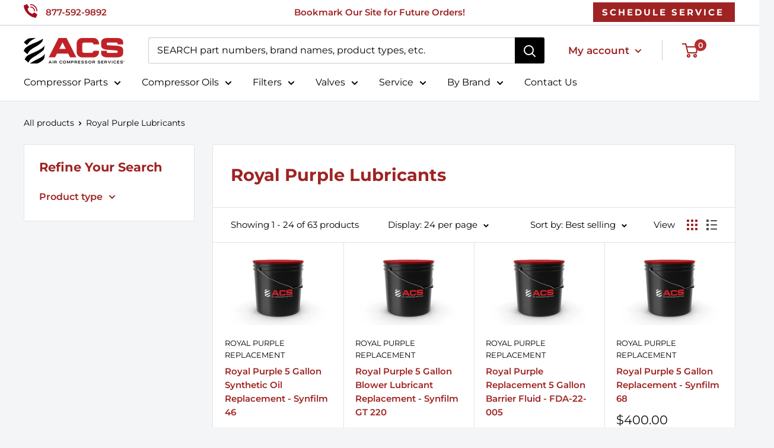

--- FILE ---
content_type: text/html; charset=utf-8
request_url: https://aircompressorservices.com/collections/royal-purple-lubricants
body_size: 53381
content:
<!doctype html>

<html class="no-js" lang="en">
  <head>
 
 <!-- AMP Reponsive code -->
      

    <meta charset="utf-8">
    <meta name="viewport" content="width=device-width, initial-scale=1.0, height=device-height, minimum-scale=1.0, maximum-scale=1.0">
    <meta name="theme-color" content="#100f0f"> 
    <meta name="msvalidate.01" content="B4658887E2A6BA655705FD36FB3A9E97" />

    <!-- Crazy Egg Heat Map tracking script -->
    <script type="text/javascript" src="//script.crazyegg.com/pages/scripts/0126/8090.js" async="async"></script>

    <!-- Microsoft UET Tag Script - Shopify Checkout -->
<script>(function(w,d,t,r,u){var f,n,i;w[u]=w[u]||[],f=function(){var o={ti:"14007620", enableAutoSpaTracking: true};o.q=w[u],w[u]=new UET(o),w[u].push("pageLoad")},n=d.createElement(t),n.src=r,n.async=1,n.onload=n.onreadystatechange=function(){var s=this.readyState;s&&s!=="loaded"&&s!=="complete"||(f(),n.onload=n.onreadystatechange=null)},i=d.getElementsByTagName(t)[0],i.parentNode.insertBefore(n,i)})(window,document,"script","//bat.bing.com/bat.js","uetq");</script>
    
         <!-- ahrefs web analytics block -->
<script src="https://analytics.ahrefs.com/analytics.js" data-key="yK4OFYtcAye4jHs62+mX+w" async></script>

           <!-- SEO page title capture block --><!-- Google Search Console site verification  -->
        <meta name="google-site-verification" content="2VwvSkz2kdpOWMPgf0GJ_N95SOroLbJIFdhQHwJbNh0" />
       
 
<!-- GA Connector Code for Salesforce  -->
<script src="https://track.gaconnector.com/gaconnector.js" type="text/javascript"></script>
<script type="text/javascript">gaconnector2.track("fe714ecfc85c66fce33b751f1719962b");</script>
    
  
     
   
    
    
<title>Royal Purple Compressor Oil | Air Compressors Oil
</title><meta name="description" content="Keep your air compressor running with replacement Leroi air compressor oil from Air Compressor Services! Our oil is made with high quality base stock.">
    
<link rel="canonical" href="https://aircompressorservices.com/collections/royal-purple-lubricants" /><link rel="shortcut icon" href="//aircompressorservices.com/cdn/shop/files/air-compressor-services-red-rotary-icons_copy_96x96.png?v=1703006467" type="image/png"><link rel="preload" as="style" href="//aircompressorservices.com/cdn/shop/t/34/assets/theme.css?v=104381673707740708311763740648">
    <link rel="preload" as="script" href="//aircompressorservices.com/cdn/shop/t/34/assets/theme.js?v=132219002375670937941759349026">
    <link rel="preconnect" href="https://cdn.shopify.com">
    <link rel="preconnect" href="https://fonts.shopifycdn.com">
    <link rel="dns-prefetch" href="https://productreviews.shopifycdn.com">
    <link rel="dns-prefetch" href="https://ajax.googleapis.com">
    <link rel="dns-prefetch" href="https://maps.googleapis.com">
    <link rel="dns-prefetch" href="https://maps.gstatic.com">

    <meta property="og:type" content="website">
  <meta property="og:title" content="Royal Purple Lubricants">
  <meta property="og:image" content="http://aircompressorservices.com/cdn/shop/products/air-compressor-services-5-gallon-oil_3cb076ff-f3f6-403e-b003-2acd67c041ca.jpg?v=1741712953">
  <meta property="og:image:secure_url" content="https://aircompressorservices.com/cdn/shop/products/air-compressor-services-5-gallon-oil_3cb076ff-f3f6-403e-b003-2acd67c041ca.jpg?v=1741712953">
  <meta property="og:image:width" content="512">
  <meta property="og:image:height" content="341"><meta property="og:description" content="Keep your air compressor running with replacement Leroi air compressor oil from Air Compressor Services! Our oil is made with high quality base stock."><meta property="og:url" content="https://aircompressorservices.com/collections/royal-purple-lubricants">
<meta property="og:site_name" content="Air Compressor Services"><meta name="twitter:card" content="summary"><meta name="twitter:title" content="Royal Purple Lubricants">
  <meta name="twitter:description" content="">
  <meta name="twitter:image" content="https://aircompressorservices.com/cdn/shop/products/air-compressor-services-5-gallon-oil_3cb076ff-f3f6-403e-b003-2acd67c041ca_600x600_crop_center.jpg?v=1741712953">
    <link rel="preload" href="//aircompressorservices.com/cdn/fonts/montserrat/montserrat_n7.3c434e22befd5c18a6b4afadb1e3d77c128c7939.woff2" as="font" type="font/woff2" crossorigin><link rel="preload" href="//aircompressorservices.com/cdn/fonts/montserrat/montserrat_n4.81949fa0ac9fd2021e16436151e8eaa539321637.woff2" as="font" type="font/woff2" crossorigin><style>
  @font-face {
  font-family: Montserrat;
  font-weight: 700;
  font-style: normal;
  font-display: swap;
  src: url("//aircompressorservices.com/cdn/fonts/montserrat/montserrat_n7.3c434e22befd5c18a6b4afadb1e3d77c128c7939.woff2") format("woff2"),
       url("//aircompressorservices.com/cdn/fonts/montserrat/montserrat_n7.5d9fa6e2cae713c8fb539a9876489d86207fe957.woff") format("woff");
}

  @font-face {
  font-family: Montserrat;
  font-weight: 400;
  font-style: normal;
  font-display: swap;
  src: url("//aircompressorservices.com/cdn/fonts/montserrat/montserrat_n4.81949fa0ac9fd2021e16436151e8eaa539321637.woff2") format("woff2"),
       url("//aircompressorservices.com/cdn/fonts/montserrat/montserrat_n4.a6c632ca7b62da89c3594789ba828388aac693fe.woff") format("woff");
}

@font-face {
  font-family: Montserrat;
  font-weight: 600;
  font-style: normal;
  font-display: swap;
  src: url("//aircompressorservices.com/cdn/fonts/montserrat/montserrat_n6.1326b3e84230700ef15b3a29fb520639977513e0.woff2") format("woff2"),
       url("//aircompressorservices.com/cdn/fonts/montserrat/montserrat_n6.652f051080eb14192330daceed8cd53dfdc5ead9.woff") format("woff");
}

@font-face {
  font-family: Montserrat;
  font-weight: 700;
  font-style: italic;
  font-display: swap;
  src: url("//aircompressorservices.com/cdn/fonts/montserrat/montserrat_i7.a0d4a463df4f146567d871890ffb3c80408e7732.woff2") format("woff2"),
       url("//aircompressorservices.com/cdn/fonts/montserrat/montserrat_i7.f6ec9f2a0681acc6f8152c40921d2a4d2e1a2c78.woff") format("woff");
}


  @font-face {
  font-family: Montserrat;
  font-weight: 700;
  font-style: normal;
  font-display: swap;
  src: url("//aircompressorservices.com/cdn/fonts/montserrat/montserrat_n7.3c434e22befd5c18a6b4afadb1e3d77c128c7939.woff2") format("woff2"),
       url("//aircompressorservices.com/cdn/fonts/montserrat/montserrat_n7.5d9fa6e2cae713c8fb539a9876489d86207fe957.woff") format("woff");
}

  @font-face {
  font-family: Montserrat;
  font-weight: 400;
  font-style: italic;
  font-display: swap;
  src: url("//aircompressorservices.com/cdn/fonts/montserrat/montserrat_i4.5a4ea298b4789e064f62a29aafc18d41f09ae59b.woff2") format("woff2"),
       url("//aircompressorservices.com/cdn/fonts/montserrat/montserrat_i4.072b5869c5e0ed5b9d2021e4c2af132e16681ad2.woff") format("woff");
}

  @font-face {
  font-family: Montserrat;
  font-weight: 700;
  font-style: italic;
  font-display: swap;
  src: url("//aircompressorservices.com/cdn/fonts/montserrat/montserrat_i7.a0d4a463df4f146567d871890ffb3c80408e7732.woff2") format("woff2"),
       url("//aircompressorservices.com/cdn/fonts/montserrat/montserrat_i7.f6ec9f2a0681acc6f8152c40921d2a4d2e1a2c78.woff") format("woff");
}


  :root {
    --default-text-font-size : 15px;
    --base-text-font-size    : 16px;
    --heading-font-family    : Montserrat, sans-serif;
    --heading-font-weight    : 700;
    --heading-font-style     : normal;
    --text-font-family       : Montserrat, sans-serif;
    --text-font-weight       : 400;
    --text-font-style        : normal;
    --text-font-bolder-weight: 600;
    --text-link-decoration   : normal;

    --text-color               : #000000;
    --text-color-rgb           : 0, 0, 0;
    --heading-color            : #9f2323;
    --border-color             : #e1e3e4;
    --border-color-rgb         : 225, 227, 228;
    --form-border-color        : #d4d6d8;
    --accent-color             : #100f0f;
    --accent-color-rgb         : 16, 15, 15;
    --link-color               : #9f2323;
    --link-color-hover         : #601515;
    --background               : #f3f5f6;
    --secondary-background     : #ffffff;
    --secondary-background-rgb : 255, 255, 255;
    --accent-background        : rgba(16, 15, 15, 0.08);

    --input-background: #ffffff;

    --error-color       : #ff0000;
    --error-background  : rgba(255, 0, 0, 0.07);
    --success-color     : #00aa00;
    --success-background: rgba(0, 170, 0, 0.11);

    --primary-button-background      : #000000;
    --primary-button-background-rgb  : 0, 0, 0;
    --primary-button-text-color      : #ffffff;
    --secondary-button-background    : #b42d2d;
    --secondary-button-background-rgb: 180, 45, 45;
    --secondary-button-text-color    : #ffffff;

    --header-background      : #ffffff;
    --header-text-color      : #ffffff;
    --header-light-text-color: #454f88;
    --header-border-color    : rgba(69, 79, 136, 0.3);
    --header-accent-color    : #b42d2d;

    --footer-background-color:    #f3f5f6;
    --footer-heading-text-color:  #b42d2d;
    --footer-body-text-color:     #677279;
    --footer-body-text-color-rgb: 103, 114, 121;
    --footer-accent-color:        #9f2323;
    --footer-accent-color-rgb:    159, 35, 35;
    --footer-border:              1px solid var(--border-color);
    
    --flickity-arrow-color: #abb1b4;--product-on-sale-accent           : #ee0000;
    --product-on-sale-accent-rgb       : 238, 0, 0;
    --product-on-sale-color            : #ffffff;
    --product-in-stock-color           : #008a00;
    --product-low-stock-color          : #eaaf03;
    --product-sold-out-color           : #8a9297;
    --product-custom-label-1-background: #008a00;
    --product-custom-label-1-color     : #ffffff;
    --product-custom-label-2-background: #00a500;
    --product-custom-label-2-color     : #ffffff;
    --product-review-star-color        : #ffbd00;

    --mobile-container-gutter : 20px;
    --desktop-container-gutter: 40px;

    /* Shopify related variables */
    --payment-terms-background-color: #f3f5f6;
  }
</style>

<script>
  // IE11 does not have support for CSS variables, so we have to polyfill them
  if (!(((window || {}).CSS || {}).supports && window.CSS.supports('(--a: 0)'))) {
    const script = document.createElement('script');
    script.type = 'text/javascript';
    script.src = 'https://cdn.jsdelivr.net/npm/css-vars-ponyfill@2';
    script.onload = function() {
      cssVars({});
    };

    document.getElementsByTagName('head')[0].appendChild(script);
  }
</script>


    <script>window.performance && window.performance.mark && window.performance.mark('shopify.content_for_header.start');</script><meta name="google-site-verification" content="Q1bOsIIp25yHV4bdH5hTTOPD6KePZqT4xT7-C2JL6YU">
<meta id="shopify-digital-wallet" name="shopify-digital-wallet" content="/27831926872/digital_wallets/dialog">
<meta name="shopify-checkout-api-token" content="fae254a2f7f237e71a23fb2bb309629c">
<link rel="alternate" type="application/atom+xml" title="Feed" href="/collections/royal-purple-lubricants.atom" />
<link rel="next" href="/collections/royal-purple-lubricants?page=2">
<link rel="alternate" type="application/json+oembed" href="https://aircompressorservices.com/collections/royal-purple-lubricants.oembed">
<script async="async" src="/checkouts/internal/preloads.js?locale=en-US"></script>
<link rel="preconnect" href="https://shop.app" crossorigin="anonymous">
<script async="async" src="https://shop.app/checkouts/internal/preloads.js?locale=en-US&shop_id=27831926872" crossorigin="anonymous"></script>
<script id="apple-pay-shop-capabilities" type="application/json">{"shopId":27831926872,"countryCode":"US","currencyCode":"USD","merchantCapabilities":["supports3DS"],"merchantId":"gid:\/\/shopify\/Shop\/27831926872","merchantName":"Air Compressor Services","requiredBillingContactFields":["postalAddress","email","phone"],"requiredShippingContactFields":["postalAddress","email","phone"],"shippingType":"shipping","supportedNetworks":["visa","masterCard","amex","discover","elo","jcb"],"total":{"type":"pending","label":"Air Compressor Services","amount":"1.00"},"shopifyPaymentsEnabled":true,"supportsSubscriptions":true}</script>
<script id="shopify-features" type="application/json">{"accessToken":"fae254a2f7f237e71a23fb2bb309629c","betas":["rich-media-storefront-analytics"],"domain":"aircompressorservices.com","predictiveSearch":true,"shopId":27831926872,"locale":"en"}</script>
<script>var Shopify = Shopify || {};
Shopify.shop = "aircompressorservices.myshopify.com";
Shopify.locale = "en";
Shopify.currency = {"active":"USD","rate":"1.0"};
Shopify.country = "US";
Shopify.theme = {"name":"acs-shopify-warehouse-theme\/main","id":145191698614,"schema_name":"Warehouse","schema_version":"2.6.6","theme_store_id":null,"role":"main"};
Shopify.theme.handle = "null";
Shopify.theme.style = {"id":null,"handle":null};
Shopify.cdnHost = "aircompressorservices.com/cdn";
Shopify.routes = Shopify.routes || {};
Shopify.routes.root = "/";</script>
<script type="module">!function(o){(o.Shopify=o.Shopify||{}).modules=!0}(window);</script>
<script>!function(o){function n(){var o=[];function n(){o.push(Array.prototype.slice.apply(arguments))}return n.q=o,n}var t=o.Shopify=o.Shopify||{};t.loadFeatures=n(),t.autoloadFeatures=n()}(window);</script>
<script>
  window.ShopifyPay = window.ShopifyPay || {};
  window.ShopifyPay.apiHost = "shop.app\/pay";
  window.ShopifyPay.redirectState = null;
</script>
<script id="shop-js-analytics" type="application/json">{"pageType":"collection"}</script>
<script defer="defer" async type="module" src="//aircompressorservices.com/cdn/shopifycloud/shop-js/modules/v2/client.init-shop-cart-sync_C5BV16lS.en.esm.js"></script>
<script defer="defer" async type="module" src="//aircompressorservices.com/cdn/shopifycloud/shop-js/modules/v2/chunk.common_CygWptCX.esm.js"></script>
<script type="module">
  await import("//aircompressorservices.com/cdn/shopifycloud/shop-js/modules/v2/client.init-shop-cart-sync_C5BV16lS.en.esm.js");
await import("//aircompressorservices.com/cdn/shopifycloud/shop-js/modules/v2/chunk.common_CygWptCX.esm.js");

  window.Shopify.SignInWithShop?.initShopCartSync?.({"fedCMEnabled":true,"windoidEnabled":true});

</script>
<script>
  window.Shopify = window.Shopify || {};
  if (!window.Shopify.featureAssets) window.Shopify.featureAssets = {};
  window.Shopify.featureAssets['shop-js'] = {"shop-cart-sync":["modules/v2/client.shop-cart-sync_ZFArdW7E.en.esm.js","modules/v2/chunk.common_CygWptCX.esm.js"],"init-fed-cm":["modules/v2/client.init-fed-cm_CmiC4vf6.en.esm.js","modules/v2/chunk.common_CygWptCX.esm.js"],"shop-button":["modules/v2/client.shop-button_tlx5R9nI.en.esm.js","modules/v2/chunk.common_CygWptCX.esm.js"],"shop-cash-offers":["modules/v2/client.shop-cash-offers_DOA2yAJr.en.esm.js","modules/v2/chunk.common_CygWptCX.esm.js","modules/v2/chunk.modal_D71HUcav.esm.js"],"init-windoid":["modules/v2/client.init-windoid_sURxWdc1.en.esm.js","modules/v2/chunk.common_CygWptCX.esm.js"],"shop-toast-manager":["modules/v2/client.shop-toast-manager_ClPi3nE9.en.esm.js","modules/v2/chunk.common_CygWptCX.esm.js"],"init-shop-email-lookup-coordinator":["modules/v2/client.init-shop-email-lookup-coordinator_B8hsDcYM.en.esm.js","modules/v2/chunk.common_CygWptCX.esm.js"],"init-shop-cart-sync":["modules/v2/client.init-shop-cart-sync_C5BV16lS.en.esm.js","modules/v2/chunk.common_CygWptCX.esm.js"],"avatar":["modules/v2/client.avatar_BTnouDA3.en.esm.js"],"pay-button":["modules/v2/client.pay-button_FdsNuTd3.en.esm.js","modules/v2/chunk.common_CygWptCX.esm.js"],"init-customer-accounts":["modules/v2/client.init-customer-accounts_DxDtT_ad.en.esm.js","modules/v2/client.shop-login-button_C5VAVYt1.en.esm.js","modules/v2/chunk.common_CygWptCX.esm.js","modules/v2/chunk.modal_D71HUcav.esm.js"],"init-shop-for-new-customer-accounts":["modules/v2/client.init-shop-for-new-customer-accounts_ChsxoAhi.en.esm.js","modules/v2/client.shop-login-button_C5VAVYt1.en.esm.js","modules/v2/chunk.common_CygWptCX.esm.js","modules/v2/chunk.modal_D71HUcav.esm.js"],"shop-login-button":["modules/v2/client.shop-login-button_C5VAVYt1.en.esm.js","modules/v2/chunk.common_CygWptCX.esm.js","modules/v2/chunk.modal_D71HUcav.esm.js"],"init-customer-accounts-sign-up":["modules/v2/client.init-customer-accounts-sign-up_CPSyQ0Tj.en.esm.js","modules/v2/client.shop-login-button_C5VAVYt1.en.esm.js","modules/v2/chunk.common_CygWptCX.esm.js","modules/v2/chunk.modal_D71HUcav.esm.js"],"shop-follow-button":["modules/v2/client.shop-follow-button_Cva4Ekp9.en.esm.js","modules/v2/chunk.common_CygWptCX.esm.js","modules/v2/chunk.modal_D71HUcav.esm.js"],"checkout-modal":["modules/v2/client.checkout-modal_BPM8l0SH.en.esm.js","modules/v2/chunk.common_CygWptCX.esm.js","modules/v2/chunk.modal_D71HUcav.esm.js"],"lead-capture":["modules/v2/client.lead-capture_Bi8yE_yS.en.esm.js","modules/v2/chunk.common_CygWptCX.esm.js","modules/v2/chunk.modal_D71HUcav.esm.js"],"shop-login":["modules/v2/client.shop-login_D6lNrXab.en.esm.js","modules/v2/chunk.common_CygWptCX.esm.js","modules/v2/chunk.modal_D71HUcav.esm.js"],"payment-terms":["modules/v2/client.payment-terms_CZxnsJam.en.esm.js","modules/v2/chunk.common_CygWptCX.esm.js","modules/v2/chunk.modal_D71HUcav.esm.js"]};
</script>
<script>(function() {
  var isLoaded = false;
  function asyncLoad() {
    if (isLoaded) return;
    isLoaded = true;
    var urls = ["https:\/\/d23dclunsivw3h.cloudfront.net\/redirect-app.js?shop=aircompressorservices.myshopify.com"];
    for (var i = 0; i < urls.length; i++) {
      var s = document.createElement('script');
      s.type = 'text/javascript';
      s.async = true;
      s.src = urls[i];
      var x = document.getElementsByTagName('script')[0];
      x.parentNode.insertBefore(s, x);
    }
  };
  if(window.attachEvent) {
    window.attachEvent('onload', asyncLoad);
  } else {
    window.addEventListener('load', asyncLoad, false);
  }
})();</script>
<script id="__st">var __st={"a":27831926872,"offset":-18000,"reqid":"82869c9a-b9c0-483c-8ac4-c6f5d4a4f2a7-1768802296","pageurl":"aircompressorservices.com\/collections\/royal-purple-lubricants","u":"f6b7135fca4c","p":"collection","rtyp":"collection","rid":178587304024};</script>
<script>window.ShopifyPaypalV4VisibilityTracking = true;</script>
<script id="captcha-bootstrap">!function(){'use strict';const t='contact',e='account',n='new_comment',o=[[t,t],['blogs',n],['comments',n],[t,'customer']],c=[[e,'customer_login'],[e,'guest_login'],[e,'recover_customer_password'],[e,'create_customer']],r=t=>t.map((([t,e])=>`form[action*='/${t}']:not([data-nocaptcha='true']) input[name='form_type'][value='${e}']`)).join(','),a=t=>()=>t?[...document.querySelectorAll(t)].map((t=>t.form)):[];function s(){const t=[...o],e=r(t);return a(e)}const i='password',u='form_key',d=['recaptcha-v3-token','g-recaptcha-response','h-captcha-response',i],f=()=>{try{return window.sessionStorage}catch{return}},m='__shopify_v',_=t=>t.elements[u];function p(t,e,n=!1){try{const o=window.sessionStorage,c=JSON.parse(o.getItem(e)),{data:r}=function(t){const{data:e,action:n}=t;return t[m]||n?{data:e,action:n}:{data:t,action:n}}(c);for(const[e,n]of Object.entries(r))t.elements[e]&&(t.elements[e].value=n);n&&o.removeItem(e)}catch(o){console.error('form repopulation failed',{error:o})}}const l='form_type',E='cptcha';function T(t){t.dataset[E]=!0}const w=window,h=w.document,L='Shopify',v='ce_forms',y='captcha';let A=!1;((t,e)=>{const n=(g='f06e6c50-85a8-45c8-87d0-21a2b65856fe',I='https://cdn.shopify.com/shopifycloud/storefront-forms-hcaptcha/ce_storefront_forms_captcha_hcaptcha.v1.5.2.iife.js',D={infoText:'Protected by hCaptcha',privacyText:'Privacy',termsText:'Terms'},(t,e,n)=>{const o=w[L][v],c=o.bindForm;if(c)return c(t,g,e,D).then(n);var r;o.q.push([[t,g,e,D],n]),r=I,A||(h.body.append(Object.assign(h.createElement('script'),{id:'captcha-provider',async:!0,src:r})),A=!0)});var g,I,D;w[L]=w[L]||{},w[L][v]=w[L][v]||{},w[L][v].q=[],w[L][y]=w[L][y]||{},w[L][y].protect=function(t,e){n(t,void 0,e),T(t)},Object.freeze(w[L][y]),function(t,e,n,w,h,L){const[v,y,A,g]=function(t,e,n){const i=e?o:[],u=t?c:[],d=[...i,...u],f=r(d),m=r(i),_=r(d.filter((([t,e])=>n.includes(e))));return[a(f),a(m),a(_),s()]}(w,h,L),I=t=>{const e=t.target;return e instanceof HTMLFormElement?e:e&&e.form},D=t=>v().includes(t);t.addEventListener('submit',(t=>{const e=I(t);if(!e)return;const n=D(e)&&!e.dataset.hcaptchaBound&&!e.dataset.recaptchaBound,o=_(e),c=g().includes(e)&&(!o||!o.value);(n||c)&&t.preventDefault(),c&&!n&&(function(t){try{if(!f())return;!function(t){const e=f();if(!e)return;const n=_(t);if(!n)return;const o=n.value;o&&e.removeItem(o)}(t);const e=Array.from(Array(32),(()=>Math.random().toString(36)[2])).join('');!function(t,e){_(t)||t.append(Object.assign(document.createElement('input'),{type:'hidden',name:u})),t.elements[u].value=e}(t,e),function(t,e){const n=f();if(!n)return;const o=[...t.querySelectorAll(`input[type='${i}']`)].map((({name:t})=>t)),c=[...d,...o],r={};for(const[a,s]of new FormData(t).entries())c.includes(a)||(r[a]=s);n.setItem(e,JSON.stringify({[m]:1,action:t.action,data:r}))}(t,e)}catch(e){console.error('failed to persist form',e)}}(e),e.submit())}));const S=(t,e)=>{t&&!t.dataset[E]&&(n(t,e.some((e=>e===t))),T(t))};for(const o of['focusin','change'])t.addEventListener(o,(t=>{const e=I(t);D(e)&&S(e,y())}));const B=e.get('form_key'),M=e.get(l),P=B&&M;t.addEventListener('DOMContentLoaded',(()=>{const t=y();if(P)for(const e of t)e.elements[l].value===M&&p(e,B);[...new Set([...A(),...v().filter((t=>'true'===t.dataset.shopifyCaptcha))])].forEach((e=>S(e,t)))}))}(h,new URLSearchParams(w.location.search),n,t,e,['guest_login'])})(!0,!0)}();</script>
<script integrity="sha256-4kQ18oKyAcykRKYeNunJcIwy7WH5gtpwJnB7kiuLZ1E=" data-source-attribution="shopify.loadfeatures" defer="defer" src="//aircompressorservices.com/cdn/shopifycloud/storefront/assets/storefront/load_feature-a0a9edcb.js" crossorigin="anonymous"></script>
<script crossorigin="anonymous" defer="defer" src="//aircompressorservices.com/cdn/shopifycloud/storefront/assets/shopify_pay/storefront-65b4c6d7.js?v=20250812"></script>
<script data-source-attribution="shopify.dynamic_checkout.dynamic.init">var Shopify=Shopify||{};Shopify.PaymentButton=Shopify.PaymentButton||{isStorefrontPortableWallets:!0,init:function(){window.Shopify.PaymentButton.init=function(){};var t=document.createElement("script");t.src="https://aircompressorservices.com/cdn/shopifycloud/portable-wallets/latest/portable-wallets.en.js",t.type="module",document.head.appendChild(t)}};
</script>
<script data-source-attribution="shopify.dynamic_checkout.buyer_consent">
  function portableWalletsHideBuyerConsent(e){var t=document.getElementById("shopify-buyer-consent"),n=document.getElementById("shopify-subscription-policy-button");t&&n&&(t.classList.add("hidden"),t.setAttribute("aria-hidden","true"),n.removeEventListener("click",e))}function portableWalletsShowBuyerConsent(e){var t=document.getElementById("shopify-buyer-consent"),n=document.getElementById("shopify-subscription-policy-button");t&&n&&(t.classList.remove("hidden"),t.removeAttribute("aria-hidden"),n.addEventListener("click",e))}window.Shopify?.PaymentButton&&(window.Shopify.PaymentButton.hideBuyerConsent=portableWalletsHideBuyerConsent,window.Shopify.PaymentButton.showBuyerConsent=portableWalletsShowBuyerConsent);
</script>
<script data-source-attribution="shopify.dynamic_checkout.cart.bootstrap">document.addEventListener("DOMContentLoaded",(function(){function t(){return document.querySelector("shopify-accelerated-checkout-cart, shopify-accelerated-checkout")}if(t())Shopify.PaymentButton.init();else{new MutationObserver((function(e,n){t()&&(Shopify.PaymentButton.init(),n.disconnect())})).observe(document.body,{childList:!0,subtree:!0})}}));
</script>
<link id="shopify-accelerated-checkout-styles" rel="stylesheet" media="screen" href="https://aircompressorservices.com/cdn/shopifycloud/portable-wallets/latest/accelerated-checkout-backwards-compat.css" crossorigin="anonymous">
<style id="shopify-accelerated-checkout-cart">
        #shopify-buyer-consent {
  margin-top: 1em;
  display: inline-block;
  width: 100%;
}

#shopify-buyer-consent.hidden {
  display: none;
}

#shopify-subscription-policy-button {
  background: none;
  border: none;
  padding: 0;
  text-decoration: underline;
  font-size: inherit;
  cursor: pointer;
}

#shopify-subscription-policy-button::before {
  box-shadow: none;
}

      </style>

<script>window.performance && window.performance.mark && window.performance.mark('shopify.content_for_header.end');</script>

    <link rel="stylesheet" href="//aircompressorservices.com/cdn/shop/t/34/assets/theme.css?v=104381673707740708311763740648">

    


  <script type="application/ld+json">
  {
    "@context": "http://schema.org",
    "@type": "BreadcrumbList",
  "itemListElement": [{
      "@type": "ListItem",
      "position": 1,
      "name": "Home",
      "item": "https://aircompressorservices.com"
    },{
          "@type": "ListItem",
          "position": 2,
          "name": "Royal Purple Lubricants",
          "item": "https://aircompressorservices.com/collections/royal-purple-lubricants"
        }]
  }
  </script>


    <script>
      // This allows to expose several variables to the global scope, to be used in scripts
      window.theme = {
        pageType: "collection",
        cartCount: 0,
        moneyFormat: "${{amount}}",
        moneyWithCurrencyFormat: "${{amount}} USD",
        currencyCodeEnabled: false,
        showDiscount: true,
        discountMode: "saving",
        searchMode: "product,page",
        searchUnavailableProducts: "show",
        cartType: "drawer"
      };

      window.routes = {
        rootUrl: "\/",
        rootUrlWithoutSlash: '',
        cartUrl: "\/cart",
        cartAddUrl: "\/cart\/add",
        cartChangeUrl: "\/cart\/change",
        searchUrl: "\/search",
        productRecommendationsUrl: "\/recommendations\/products"
      };

      window.languages = {
        productRegularPrice: "Regular price",
        productSalePrice: "Sale price",
        collectionOnSaleLabel: "Save {{savings}}",
        productFormUnavailable: "Unavailable",
        productFormAddToCart: "Add to cart",
        productFormSoldOut: "Sold out",
        productAdded: "Product has been added to your cart",
        productAddedShort: "Added!",
        shippingEstimatorNoResults: "No shipping could be found for your address.",
        shippingEstimatorOneResult: "There is one shipping rate for your address:",
        shippingEstimatorMultipleResults: "There are {{count}} shipping rates for your address:",
        shippingEstimatorErrors: "There are some errors:"
      };

      window.lazySizesConfig = {
        loadHidden: false,
        hFac: 0.8,
        expFactor: 3,
        customMedia: {
          '--phone': '(max-width: 640px)',
          '--tablet': '(min-width: 641px) and (max-width: 1023px)',
          '--lap': '(min-width: 1024px)'
        }
      };

      document.documentElement.className = document.documentElement.className.replace('no-js', 'js');
    </script><script src="//aircompressorservices.com/cdn/shop/t/34/assets/theme.js?v=132219002375670937941759349026" defer></script>
    <script src="//aircompressorservices.com/cdn/shop/t/34/assets/custom.js?v=123868664087292989731759349025" defer></script><script>
        (function () {
          window.onpageshow = function() {
            // We force re-freshing the cart content onpageshow, as most browsers will serve a cache copy when hitting the
            // back button, which cause staled data
            document.documentElement.dispatchEvent(new CustomEvent('cart:refresh', {
              bubbles: true,
              detail: {scrollToTop: false}
            }));
          };
        })();
      </script>

<!-- CTM Tracking -->
<script async src="//105544.tctm.xyz/t.js"></script>


<!-- Apollo Tracking -->
    <script>function initApollo(){var n=Math.random().toString(36).substring(7),o=document.createElement("script");
o.src="https://assets.apollo.io/micro/website-tracker/tracker.iife.js?nocache="+n,o.async=!0,o.defer=!0,
o.onload=function(){window.trackingFunctions.onLoad({appId:"662fdd4889322e03021a29e1"})},
document.head.appendChild(o)}initApollo();</script>

    <script>
      document.addEventListener('DOMContentLoaded', function() {
        function getQueryParam(name) {
          name = name.replace(/[\[]/, '\\[').replace(/[\]]/, '\\]');
          var regex = new RegExp('[\\?&]' + name + '=([^&#]*)');
          var results = regex.exec(location.search);
          return results === null ? '' : decodeURIComponent(results[1].replace(/\+/g, ' '));
        }

        const params = {
          'keyword': getQueryParam('utm_term'),
          'medium': getQueryParam('utm_medium'),
          'campaignBrand': getQueryParam('brand'),
          'campaignId': getQueryParam('campaignid'),
          'adGroup': getQueryParam('adgroupid'),
        };
    
        Object.keys(params).forEach(key => {
          if (params[key]) {
            sessionStorage.setItem(key, params[key]);
          }
        });

        if (!sessionStorage.getItem('landingUrl')) {
          sessionStorage.setItem('landingUrl', window.location.href);
        }

        if (!sessionStorage.getItem('referringUrl') && document.referrer) {
          sessionStorage.setItem('referringUrl', document.referrer);
        }
      })
        </script>
     
    <!-- Microsoft Clarity -->
    <script type="text/javascript">
    (function(c,l,a,r,i,t,y){
        c[a]=c[a]||function(){(c[a].q=c[a].q||[]).push(arguments)};
        t=l.createElement(r);t.async=1;t.src="https://www.clarity.ms/tag/"+i;
        y=l.getElementsByTagName(r)[0];y.parentNode.insertBefore(t,y);
    })(window, document, "clarity", "script", "oczag8enzo");

    </script>

<!-- BEGIN app block: shopify://apps/judge-me-reviews/blocks/judgeme_core/61ccd3b1-a9f2-4160-9fe9-4fec8413e5d8 --><!-- Start of Judge.me Core -->






<link rel="dns-prefetch" href="https://cdnwidget.judge.me">
<link rel="dns-prefetch" href="https://cdn.judge.me">
<link rel="dns-prefetch" href="https://cdn1.judge.me">
<link rel="dns-prefetch" href="https://api.judge.me">

<script data-cfasync='false' class='jdgm-settings-script'>window.jdgmSettings={"pagination":5,"disable_web_reviews":false,"badge_no_review_text":"No reviews","badge_n_reviews_text":"{{ n }} review/reviews","hide_badge_preview_if_no_reviews":true,"badge_hide_text":false,"enforce_center_preview_badge":false,"widget_title":"Customer Reviews","widget_open_form_text":"Write a review","widget_close_form_text":"Cancel review","widget_refresh_page_text":"Refresh page","widget_summary_text":"Based on {{ number_of_reviews }} review/reviews","widget_no_review_text":"Be the first to write a review","widget_name_field_text":"Display name","widget_verified_name_field_text":"Verified Name (public)","widget_name_placeholder_text":"Display name","widget_required_field_error_text":"This field is required.","widget_email_field_text":"Email address","widget_verified_email_field_text":"Verified Email (private, can not be edited)","widget_email_placeholder_text":"Your email address","widget_email_field_error_text":"Please enter a valid email address.","widget_rating_field_text":"Rating","widget_review_title_field_text":"Review Title","widget_review_title_placeholder_text":"Give your review a title","widget_review_body_field_text":"Review content","widget_review_body_placeholder_text":"Start writing here...","widget_pictures_field_text":"Picture/Video (optional)","widget_submit_review_text":"Submit Review","widget_submit_verified_review_text":"Submit Verified Review","widget_submit_success_msg_with_auto_publish":"Thank you! Please refresh the page in a few moments to see your review. You can remove or edit your review by logging into \u003ca href='https://judge.me/login' target='_blank' rel='nofollow noopener'\u003eJudge.me\u003c/a\u003e","widget_submit_success_msg_no_auto_publish":"Thank you! Your review will be published as soon as it is approved by the shop admin. You can remove or edit your review by logging into \u003ca href='https://judge.me/login' target='_blank' rel='nofollow noopener'\u003eJudge.me\u003c/a\u003e","widget_show_default_reviews_out_of_total_text":"Showing {{ n_reviews_shown }} out of {{ n_reviews }} reviews.","widget_show_all_link_text":"Show all","widget_show_less_link_text":"Show less","widget_author_said_text":"{{ reviewer_name }} said:","widget_days_text":"{{ n }} days ago","widget_weeks_text":"{{ n }} week/weeks ago","widget_months_text":"{{ n }} month/months ago","widget_years_text":"{{ n }} year/years ago","widget_yesterday_text":"Yesterday","widget_today_text":"Today","widget_replied_text":"\u003e\u003e {{ shop_name }} replied:","widget_read_more_text":"Read more","widget_reviewer_name_as_initial":"","widget_rating_filter_color":"#fbcd0a","widget_rating_filter_see_all_text":"See all reviews","widget_sorting_most_recent_text":"Most Recent","widget_sorting_highest_rating_text":"Highest Rating","widget_sorting_lowest_rating_text":"Lowest Rating","widget_sorting_with_pictures_text":"Only Pictures","widget_sorting_most_helpful_text":"Most Helpful","widget_open_question_form_text":"Ask a question","widget_reviews_subtab_text":"Reviews","widget_questions_subtab_text":"Questions","widget_question_label_text":"Question","widget_answer_label_text":"Answer","widget_question_placeholder_text":"Write your question here","widget_submit_question_text":"Submit Question","widget_question_submit_success_text":"Thank you for your question! We will notify you once it gets answered.","verified_badge_text":"Verified","verified_badge_bg_color":"","verified_badge_text_color":"","verified_badge_placement":"left-of-reviewer-name","widget_review_max_height":"","widget_hide_border":false,"widget_social_share":false,"widget_thumb":false,"widget_review_location_show":false,"widget_location_format":"","all_reviews_include_out_of_store_products":true,"all_reviews_out_of_store_text":"(out of store)","all_reviews_pagination":100,"all_reviews_product_name_prefix_text":"about","enable_review_pictures":true,"enable_question_anwser":false,"widget_theme":"default","review_date_format":"mm/dd/yyyy","default_sort_method":"most-recent","widget_product_reviews_subtab_text":"Product Reviews","widget_shop_reviews_subtab_text":"Shop Reviews","widget_other_products_reviews_text":"Reviews for other products","widget_store_reviews_subtab_text":"Store reviews","widget_no_store_reviews_text":"This store hasn't received any reviews yet","widget_web_restriction_product_reviews_text":"This product hasn't received any reviews yet","widget_no_items_text":"No items found","widget_show_more_text":"Show more","widget_write_a_store_review_text":"Write a Store Review","widget_other_languages_heading":"Reviews in Other Languages","widget_translate_review_text":"Translate review to {{ language }}","widget_translating_review_text":"Translating...","widget_show_original_translation_text":"Show original ({{ language }})","widget_translate_review_failed_text":"Review couldn't be translated.","widget_translate_review_retry_text":"Retry","widget_translate_review_try_again_later_text":"Try again later","show_product_url_for_grouped_product":false,"widget_sorting_pictures_first_text":"Pictures First","show_pictures_on_all_rev_page_mobile":false,"show_pictures_on_all_rev_page_desktop":false,"floating_tab_hide_mobile_install_preference":false,"floating_tab_button_name":"★ Reviews","floating_tab_title":"Let customers speak for us","floating_tab_button_color":"","floating_tab_button_background_color":"","floating_tab_url":"","floating_tab_url_enabled":false,"floating_tab_tab_style":"text","all_reviews_text_badge_text":"Customers rate us {{ shop.metafields.judgeme.all_reviews_rating | round: 1 }}/5 based on {{ shop.metafields.judgeme.all_reviews_count }} reviews.","all_reviews_text_badge_text_branded_style":"{{ shop.metafields.judgeme.all_reviews_rating | round: 1 }} out of 5 stars based on {{ shop.metafields.judgeme.all_reviews_count }} reviews","is_all_reviews_text_badge_a_link":false,"show_stars_for_all_reviews_text_badge":false,"all_reviews_text_badge_url":"","all_reviews_text_style":"branded","all_reviews_text_color_style":"judgeme_brand_color","all_reviews_text_color":"#108474","all_reviews_text_show_jm_brand":false,"featured_carousel_show_header":true,"featured_carousel_title":"Let customers speak for us","testimonials_carousel_title":"Customers are saying","videos_carousel_title":"Real customer stories","cards_carousel_title":"Customers are saying","featured_carousel_count_text":"from {{ n }} reviews","featured_carousel_add_link_to_all_reviews_page":false,"featured_carousel_url":"","featured_carousel_show_images":true,"featured_carousel_autoslide_interval":5,"featured_carousel_arrows_on_the_sides":false,"featured_carousel_height":250,"featured_carousel_width":80,"featured_carousel_image_size":0,"featured_carousel_image_height":250,"featured_carousel_arrow_color":"#eeeeee","verified_count_badge_style":"branded","verified_count_badge_orientation":"horizontal","verified_count_badge_color_style":"judgeme_brand_color","verified_count_badge_color":"#108474","is_verified_count_badge_a_link":false,"verified_count_badge_url":"","verified_count_badge_show_jm_brand":true,"widget_rating_preset_default":5,"widget_first_sub_tab":"product-reviews","widget_show_histogram":true,"widget_histogram_use_custom_color":false,"widget_pagination_use_custom_color":false,"widget_star_use_custom_color":false,"widget_verified_badge_use_custom_color":false,"widget_write_review_use_custom_color":false,"picture_reminder_submit_button":"Upload Pictures","enable_review_videos":false,"mute_video_by_default":false,"widget_sorting_videos_first_text":"Videos First","widget_review_pending_text":"Pending","featured_carousel_items_for_large_screen":3,"social_share_options_order":"Facebook,Twitter","remove_microdata_snippet":true,"disable_json_ld":false,"enable_json_ld_products":false,"preview_badge_show_question_text":false,"preview_badge_no_question_text":"No questions","preview_badge_n_question_text":"{{ number_of_questions }} question/questions","qa_badge_show_icon":false,"qa_badge_position":"same-row","remove_judgeme_branding":true,"widget_add_search_bar":false,"widget_search_bar_placeholder":"Search","widget_sorting_verified_only_text":"Verified only","featured_carousel_theme":"default","featured_carousel_show_rating":true,"featured_carousel_show_title":true,"featured_carousel_show_body":true,"featured_carousel_show_date":false,"featured_carousel_show_reviewer":true,"featured_carousel_show_product":false,"featured_carousel_header_background_color":"#108474","featured_carousel_header_text_color":"#ffffff","featured_carousel_name_product_separator":"reviewed","featured_carousel_full_star_background":"#108474","featured_carousel_empty_star_background":"#dadada","featured_carousel_vertical_theme_background":"#f9fafb","featured_carousel_verified_badge_enable":true,"featured_carousel_verified_badge_color":"#108474","featured_carousel_border_style":"round","featured_carousel_review_line_length_limit":3,"featured_carousel_more_reviews_button_text":"Read more reviews","featured_carousel_view_product_button_text":"View product","all_reviews_page_load_reviews_on":"scroll","all_reviews_page_load_more_text":"Load More Reviews","disable_fb_tab_reviews":false,"enable_ajax_cdn_cache":false,"widget_advanced_speed_features":5,"widget_public_name_text":"displayed publicly like","default_reviewer_name":"John Smith","default_reviewer_name_has_non_latin":true,"widget_reviewer_anonymous":"Anonymous","medals_widget_title":"Judge.me Review Medals","medals_widget_background_color":"#f9fafb","medals_widget_position":"footer_all_pages","medals_widget_border_color":"#f9fafb","medals_widget_verified_text_position":"left","medals_widget_use_monochromatic_version":false,"medals_widget_elements_color":"#108474","show_reviewer_avatar":true,"widget_invalid_yt_video_url_error_text":"Not a YouTube video URL","widget_max_length_field_error_text":"Please enter no more than {0} characters.","widget_show_country_flag":false,"widget_show_collected_via_shop_app":true,"widget_verified_by_shop_badge_style":"light","widget_verified_by_shop_text":"Verified by Shop","widget_show_photo_gallery":false,"widget_load_with_code_splitting":true,"widget_ugc_install_preference":false,"widget_ugc_title":"Made by us, Shared by you","widget_ugc_subtitle":"Tag us to see your picture featured in our page","widget_ugc_arrows_color":"#ffffff","widget_ugc_primary_button_text":"Buy Now","widget_ugc_primary_button_background_color":"#108474","widget_ugc_primary_button_text_color":"#ffffff","widget_ugc_primary_button_border_width":"0","widget_ugc_primary_button_border_style":"none","widget_ugc_primary_button_border_color":"#108474","widget_ugc_primary_button_border_radius":"25","widget_ugc_secondary_button_text":"Load More","widget_ugc_secondary_button_background_color":"#ffffff","widget_ugc_secondary_button_text_color":"#108474","widget_ugc_secondary_button_border_width":"2","widget_ugc_secondary_button_border_style":"solid","widget_ugc_secondary_button_border_color":"#108474","widget_ugc_secondary_button_border_radius":"25","widget_ugc_reviews_button_text":"View Reviews","widget_ugc_reviews_button_background_color":"#ffffff","widget_ugc_reviews_button_text_color":"#108474","widget_ugc_reviews_button_border_width":"2","widget_ugc_reviews_button_border_style":"solid","widget_ugc_reviews_button_border_color":"#108474","widget_ugc_reviews_button_border_radius":"25","widget_ugc_reviews_button_link_to":"judgeme-reviews-page","widget_ugc_show_post_date":true,"widget_ugc_max_width":"800","widget_rating_metafield_value_type":true,"widget_primary_color":"#BE2227","widget_enable_secondary_color":false,"widget_secondary_color":"#edf5f5","widget_summary_average_rating_text":"{{ average_rating }} out of 5","widget_media_grid_title":"Customer photos \u0026 videos","widget_media_grid_see_more_text":"See more","widget_round_style":false,"widget_show_product_medals":true,"widget_verified_by_judgeme_text":"Verified by Judge.me","widget_show_store_medals":true,"widget_verified_by_judgeme_text_in_store_medals":"Verified by Judge.me","widget_media_field_exceed_quantity_message":"Sorry, we can only accept {{ max_media }} for one review.","widget_media_field_exceed_limit_message":"{{ file_name }} is too large, please select a {{ media_type }} less than {{ size_limit }}MB.","widget_review_submitted_text":"Review Submitted!","widget_question_submitted_text":"Question Submitted!","widget_close_form_text_question":"Cancel","widget_write_your_answer_here_text":"Write your answer here","widget_enabled_branded_link":true,"widget_show_collected_by_judgeme":false,"widget_reviewer_name_color":"","widget_write_review_text_color":"","widget_write_review_bg_color":"","widget_collected_by_judgeme_text":"collected by Judge.me","widget_pagination_type":"standard","widget_load_more_text":"Load More","widget_load_more_color":"#108474","widget_full_review_text":"Full Review","widget_read_more_reviews_text":"Read More Reviews","widget_read_questions_text":"Read Questions","widget_questions_and_answers_text":"Questions \u0026 Answers","widget_verified_by_text":"Verified by","widget_verified_text":"Verified","widget_number_of_reviews_text":"{{ number_of_reviews }} reviews","widget_back_button_text":"Back","widget_next_button_text":"Next","widget_custom_forms_filter_button":"Filters","custom_forms_style":"horizontal","widget_show_review_information":false,"how_reviews_are_collected":"How reviews are collected?","widget_show_review_keywords":false,"widget_gdpr_statement":"How we use your data: We'll only contact you about the review you left, and only if necessary. By submitting your review, you agree to Judge.me's \u003ca href='https://judge.me/terms' target='_blank' rel='nofollow noopener'\u003eterms\u003c/a\u003e, \u003ca href='https://judge.me/privacy' target='_blank' rel='nofollow noopener'\u003eprivacy\u003c/a\u003e and \u003ca href='https://judge.me/content-policy' target='_blank' rel='nofollow noopener'\u003econtent\u003c/a\u003e policies.","widget_multilingual_sorting_enabled":false,"widget_translate_review_content_enabled":false,"widget_translate_review_content_method":"manual","popup_widget_review_selection":"automatically_with_pictures","popup_widget_round_border_style":true,"popup_widget_show_title":true,"popup_widget_show_body":true,"popup_widget_show_reviewer":false,"popup_widget_show_product":true,"popup_widget_show_pictures":true,"popup_widget_use_review_picture":true,"popup_widget_show_on_home_page":true,"popup_widget_show_on_product_page":true,"popup_widget_show_on_collection_page":true,"popup_widget_show_on_cart_page":true,"popup_widget_position":"bottom_left","popup_widget_first_review_delay":5,"popup_widget_duration":5,"popup_widget_interval":5,"popup_widget_review_count":5,"popup_widget_hide_on_mobile":true,"review_snippet_widget_round_border_style":true,"review_snippet_widget_card_color":"#FFFFFF","review_snippet_widget_slider_arrows_background_color":"#FFFFFF","review_snippet_widget_slider_arrows_color":"#000000","review_snippet_widget_star_color":"#108474","show_product_variant":false,"all_reviews_product_variant_label_text":"Variant: ","widget_show_verified_branding":true,"widget_ai_summary_title":"Customers say","widget_ai_summary_disclaimer":"AI-powered review summary based on recent customer reviews","widget_show_ai_summary":false,"widget_show_ai_summary_bg":false,"widget_show_review_title_input":true,"redirect_reviewers_invited_via_email":"external_form","request_store_review_after_product_review":false,"request_review_other_products_in_order":false,"review_form_color_scheme":"default","review_form_corner_style":"square","review_form_star_color":{},"review_form_text_color":"#333333","review_form_background_color":"#ffffff","review_form_field_background_color":"#fafafa","review_form_button_color":{},"review_form_button_text_color":"#ffffff","review_form_modal_overlay_color":"#000000","review_content_screen_title_text":"How would you rate this product?","review_content_introduction_text":"We would love it if you would share a bit about your experience.","store_review_form_title_text":"How would you rate this store?","store_review_form_introduction_text":"We would love it if you would share a bit about your experience.","show_review_guidance_text":true,"one_star_review_guidance_text":"Poor","five_star_review_guidance_text":"Great","customer_information_screen_title_text":"About you","customer_information_introduction_text":"Please tell us more about you.","custom_questions_screen_title_text":"Your experience in more detail","custom_questions_introduction_text":"Here are a few questions to help us understand more about your experience.","review_submitted_screen_title_text":"Thanks for your review!","review_submitted_screen_thank_you_text":"We are processing it and it will appear on the store soon.","review_submitted_screen_email_verification_text":"Please confirm your email by clicking the link we just sent you. This helps us keep reviews authentic.","review_submitted_request_store_review_text":"Would you like to share your experience of shopping with us?","review_submitted_review_other_products_text":"Would you like to review these products?","store_review_screen_title_text":"Would you like to share your experience of shopping with us?","store_review_introduction_text":"We value your feedback and use it to improve. Please share any thoughts or suggestions you have.","reviewer_media_screen_title_picture_text":"Share a picture","reviewer_media_introduction_picture_text":"Upload a photo to support your review.","reviewer_media_screen_title_video_text":"Share a video","reviewer_media_introduction_video_text":"Upload a video to support your review.","reviewer_media_screen_title_picture_or_video_text":"Share a picture or video","reviewer_media_introduction_picture_or_video_text":"Upload a photo or video to support your review.","reviewer_media_youtube_url_text":"Paste your Youtube URL here","advanced_settings_next_step_button_text":"Next","advanced_settings_close_review_button_text":"Close","modal_write_review_flow":false,"write_review_flow_required_text":"Required","write_review_flow_privacy_message_text":"We respect your privacy.","write_review_flow_anonymous_text":"Post review as anonymous","write_review_flow_visibility_text":"This won't be visible to other customers.","write_review_flow_multiple_selection_help_text":"Select as many as you like","write_review_flow_single_selection_help_text":"Select one option","write_review_flow_required_field_error_text":"This field is required","write_review_flow_invalid_email_error_text":"Please enter a valid email address","write_review_flow_max_length_error_text":"Max. {{ max_length }} characters.","write_review_flow_media_upload_text":"\u003cb\u003eClick to upload\u003c/b\u003e or drag and drop","write_review_flow_gdpr_statement":"We'll only contact you about your review if necessary. By submitting your review, you agree to our \u003ca href='https://judge.me/terms' target='_blank' rel='nofollow noopener'\u003eterms and conditions\u003c/a\u003e and \u003ca href='https://judge.me/privacy' target='_blank' rel='nofollow noopener'\u003eprivacy policy\u003c/a\u003e.","rating_only_reviews_enabled":false,"show_negative_reviews_help_screen":false,"new_review_flow_help_screen_rating_threshold":3,"negative_review_resolution_screen_title_text":"Tell us more","negative_review_resolution_text":"Your experience matters to us. If there were issues with your purchase, we're here to help. Feel free to reach out to us, we'd love the opportunity to make things right.","negative_review_resolution_button_text":"Contact us","negative_review_resolution_proceed_with_review_text":"Leave a review","negative_review_resolution_subject":"Issue with purchase from {{ shop_name }}.{{ order_name }}","preview_badge_collection_page_install_status":false,"widget_review_custom_css":"","preview_badge_custom_css":"margin-top: 20px;\nmargin-bottom: 20px;","preview_badge_stars_count":"5-stars","featured_carousel_custom_css":"","floating_tab_custom_css":"","all_reviews_widget_custom_css":"","medals_widget_custom_css":"","verified_badge_custom_css":"","all_reviews_text_custom_css":"","transparency_badges_collected_via_store_invite":false,"transparency_badges_from_another_provider":false,"transparency_badges_collected_from_store_visitor":false,"transparency_badges_collected_by_verified_review_provider":false,"transparency_badges_earned_reward":false,"transparency_badges_collected_via_store_invite_text":"Review collected via store invitation","transparency_badges_from_another_provider_text":"Review collected from another provider","transparency_badges_collected_from_store_visitor_text":"Review collected from a store visitor","transparency_badges_written_in_google_text":"Review written in Google","transparency_badges_written_in_etsy_text":"Review written in Etsy","transparency_badges_written_in_shop_app_text":"Review written in Shop App","transparency_badges_earned_reward_text":"Review earned a reward for future purchase","product_review_widget_per_page":10,"widget_store_review_label_text":"Review about the store","checkout_comment_extension_title_on_product_page":"Customer Comments","checkout_comment_extension_num_latest_comment_show":5,"checkout_comment_extension_format":"name_and_timestamp","checkout_comment_customer_name":"last_initial","checkout_comment_comment_notification":true,"preview_badge_collection_page_install_preference":false,"preview_badge_home_page_install_preference":false,"preview_badge_product_page_install_preference":false,"review_widget_install_preference":"","review_carousel_install_preference":false,"floating_reviews_tab_install_preference":"none","verified_reviews_count_badge_install_preference":false,"all_reviews_text_install_preference":false,"review_widget_best_location":false,"judgeme_medals_install_preference":false,"review_widget_revamp_enabled":false,"review_widget_qna_enabled":false,"review_widget_header_theme":"minimal","review_widget_widget_title_enabled":true,"review_widget_header_text_size":"medium","review_widget_header_text_weight":"regular","review_widget_average_rating_style":"compact","review_widget_bar_chart_enabled":true,"review_widget_bar_chart_type":"numbers","review_widget_bar_chart_style":"standard","review_widget_expanded_media_gallery_enabled":false,"review_widget_reviews_section_theme":"standard","review_widget_image_style":"thumbnails","review_widget_review_image_ratio":"square","review_widget_stars_size":"medium","review_widget_verified_badge":"standard_text","review_widget_review_title_text_size":"medium","review_widget_review_text_size":"medium","review_widget_review_text_length":"medium","review_widget_number_of_columns_desktop":3,"review_widget_carousel_transition_speed":5,"review_widget_custom_questions_answers_display":"always","review_widget_button_text_color":"#FFFFFF","review_widget_text_color":"#000000","review_widget_lighter_text_color":"#7B7B7B","review_widget_corner_styling":"soft","review_widget_review_word_singular":"review","review_widget_review_word_plural":"reviews","review_widget_voting_label":"Helpful?","review_widget_shop_reply_label":"Reply from {{ shop_name }}:","review_widget_filters_title":"Filters","qna_widget_question_word_singular":"Question","qna_widget_question_word_plural":"Questions","qna_widget_answer_reply_label":"Answer from {{ answerer_name }}:","qna_content_screen_title_text":"Ask a question about this product","qna_widget_question_required_field_error_text":"Please enter your question.","qna_widget_flow_gdpr_statement":"We'll only contact you about your question if necessary. By submitting your question, you agree to our \u003ca href='https://judge.me/terms' target='_blank' rel='nofollow noopener'\u003eterms and conditions\u003c/a\u003e and \u003ca href='https://judge.me/privacy' target='_blank' rel='nofollow noopener'\u003eprivacy policy\u003c/a\u003e.","qna_widget_question_submitted_text":"Thanks for your question!","qna_widget_close_form_text_question":"Close","qna_widget_question_submit_success_text":"We’ll notify you by email when your question is answered.","all_reviews_widget_v2025_enabled":false,"all_reviews_widget_v2025_header_theme":"default","all_reviews_widget_v2025_widget_title_enabled":true,"all_reviews_widget_v2025_header_text_size":"medium","all_reviews_widget_v2025_header_text_weight":"regular","all_reviews_widget_v2025_average_rating_style":"compact","all_reviews_widget_v2025_bar_chart_enabled":true,"all_reviews_widget_v2025_bar_chart_type":"numbers","all_reviews_widget_v2025_bar_chart_style":"standard","all_reviews_widget_v2025_expanded_media_gallery_enabled":false,"all_reviews_widget_v2025_show_store_medals":true,"all_reviews_widget_v2025_show_photo_gallery":true,"all_reviews_widget_v2025_show_review_keywords":false,"all_reviews_widget_v2025_show_ai_summary":false,"all_reviews_widget_v2025_show_ai_summary_bg":false,"all_reviews_widget_v2025_add_search_bar":false,"all_reviews_widget_v2025_default_sort_method":"most-recent","all_reviews_widget_v2025_reviews_per_page":10,"all_reviews_widget_v2025_reviews_section_theme":"default","all_reviews_widget_v2025_image_style":"thumbnails","all_reviews_widget_v2025_review_image_ratio":"square","all_reviews_widget_v2025_stars_size":"medium","all_reviews_widget_v2025_verified_badge":"bold_badge","all_reviews_widget_v2025_review_title_text_size":"medium","all_reviews_widget_v2025_review_text_size":"medium","all_reviews_widget_v2025_review_text_length":"medium","all_reviews_widget_v2025_number_of_columns_desktop":3,"all_reviews_widget_v2025_carousel_transition_speed":5,"all_reviews_widget_v2025_custom_questions_answers_display":"always","all_reviews_widget_v2025_show_product_variant":false,"all_reviews_widget_v2025_show_reviewer_avatar":true,"all_reviews_widget_v2025_reviewer_name_as_initial":"","all_reviews_widget_v2025_review_location_show":false,"all_reviews_widget_v2025_location_format":"","all_reviews_widget_v2025_show_country_flag":false,"all_reviews_widget_v2025_verified_by_shop_badge_style":"light","all_reviews_widget_v2025_social_share":false,"all_reviews_widget_v2025_social_share_options_order":"Facebook,Twitter,LinkedIn,Pinterest","all_reviews_widget_v2025_pagination_type":"standard","all_reviews_widget_v2025_button_text_color":"#FFFFFF","all_reviews_widget_v2025_text_color":"#000000","all_reviews_widget_v2025_lighter_text_color":"#7B7B7B","all_reviews_widget_v2025_corner_styling":"soft","all_reviews_widget_v2025_title":"Customer reviews","all_reviews_widget_v2025_ai_summary_title":"Customers say about this store","all_reviews_widget_v2025_no_review_text":"Be the first to write a review","platform":"shopify","branding_url":"https://app.judge.me/reviews","branding_text":"Powered by Judge.me","locale":"en","reply_name":"Air Compressor Services","widget_version":"3.0","footer":true,"autopublish":true,"review_dates":true,"enable_custom_form":false,"shop_locale":"en","enable_multi_locales_translations":false,"show_review_title_input":true,"review_verification_email_status":"always","can_be_branded":true,"reply_name_text":"Air Compressor Services"};</script> <style class='jdgm-settings-style'>.jdgm-xx{left:0}:root{--jdgm-primary-color: #BE2227;--jdgm-secondary-color: rgba(190,34,39,0.1);--jdgm-star-color: #BE2227;--jdgm-write-review-text-color: white;--jdgm-write-review-bg-color: #BE2227;--jdgm-paginate-color: #BE2227;--jdgm-border-radius: 0;--jdgm-reviewer-name-color: #BE2227}.jdgm-histogram__bar-content{background-color:#BE2227}.jdgm-rev[data-verified-buyer=true] .jdgm-rev__icon.jdgm-rev__icon:after,.jdgm-rev__buyer-badge.jdgm-rev__buyer-badge{color:white;background-color:#BE2227}.jdgm-review-widget--small .jdgm-gallery.jdgm-gallery .jdgm-gallery__thumbnail-link:nth-child(8) .jdgm-gallery__thumbnail-wrapper.jdgm-gallery__thumbnail-wrapper:before{content:"See more"}@media only screen and (min-width: 768px){.jdgm-gallery.jdgm-gallery .jdgm-gallery__thumbnail-link:nth-child(8) .jdgm-gallery__thumbnail-wrapper.jdgm-gallery__thumbnail-wrapper:before{content:"See more"}}.jdgm-prev-badge[data-average-rating='0.00']{display:none !important}.jdgm-author-all-initials{display:none !important}.jdgm-author-last-initial{display:none !important}.jdgm-rev-widg__title{visibility:hidden}.jdgm-rev-widg__summary-text{visibility:hidden}.jdgm-prev-badge__text{visibility:hidden}.jdgm-rev__prod-link-prefix:before{content:'about'}.jdgm-rev__variant-label:before{content:'Variant: '}.jdgm-rev__out-of-store-text:before{content:'(out of store)'}@media only screen and (min-width: 768px){.jdgm-rev__pics .jdgm-rev_all-rev-page-picture-separator,.jdgm-rev__pics .jdgm-rev__product-picture{display:none}}@media only screen and (max-width: 768px){.jdgm-rev__pics .jdgm-rev_all-rev-page-picture-separator,.jdgm-rev__pics .jdgm-rev__product-picture{display:none}}.jdgm-preview-badge[data-template="product"]{display:none !important}.jdgm-preview-badge[data-template="collection"]{display:none !important}.jdgm-preview-badge[data-template="index"]{display:none !important}.jdgm-review-widget[data-from-snippet="true"]{display:none !important}.jdgm-verified-count-badget[data-from-snippet="true"]{display:none !important}.jdgm-carousel-wrapper[data-from-snippet="true"]{display:none !important}.jdgm-all-reviews-text[data-from-snippet="true"]{display:none !important}.jdgm-medals-section[data-from-snippet="true"]{display:none !important}.jdgm-ugc-media-wrapper[data-from-snippet="true"]{display:none !important}.jdgm-rev__transparency-badge[data-badge-type="review_collected_via_store_invitation"]{display:none !important}.jdgm-rev__transparency-badge[data-badge-type="review_collected_from_another_provider"]{display:none !important}.jdgm-rev__transparency-badge[data-badge-type="review_collected_from_store_visitor"]{display:none !important}.jdgm-rev__transparency-badge[data-badge-type="review_written_in_etsy"]{display:none !important}.jdgm-rev__transparency-badge[data-badge-type="review_written_in_google_business"]{display:none !important}.jdgm-rev__transparency-badge[data-badge-type="review_written_in_shop_app"]{display:none !important}.jdgm-rev__transparency-badge[data-badge-type="review_earned_for_future_purchase"]{display:none !important}.jdgm-review-snippet-widget .jdgm-rev-snippet-widget__cards-container .jdgm-rev-snippet-card{border-radius:8px;background:#fff}.jdgm-review-snippet-widget .jdgm-rev-snippet-widget__cards-container .jdgm-rev-snippet-card__rev-rating .jdgm-star{color:#108474}.jdgm-review-snippet-widget .jdgm-rev-snippet-widget__prev-btn,.jdgm-review-snippet-widget .jdgm-rev-snippet-widget__next-btn{border-radius:50%;background:#fff}.jdgm-review-snippet-widget .jdgm-rev-snippet-widget__prev-btn>svg,.jdgm-review-snippet-widget .jdgm-rev-snippet-widget__next-btn>svg{fill:#000}.jdgm-full-rev-modal.rev-snippet-widget .jm-mfp-container .jm-mfp-content,.jdgm-full-rev-modal.rev-snippet-widget .jm-mfp-container .jdgm-full-rev__icon,.jdgm-full-rev-modal.rev-snippet-widget .jm-mfp-container .jdgm-full-rev__pic-img,.jdgm-full-rev-modal.rev-snippet-widget .jm-mfp-container .jdgm-full-rev__reply{border-radius:8px}.jdgm-full-rev-modal.rev-snippet-widget .jm-mfp-container .jdgm-full-rev[data-verified-buyer="true"] .jdgm-full-rev__icon::after{border-radius:8px}.jdgm-full-rev-modal.rev-snippet-widget .jm-mfp-container .jdgm-full-rev .jdgm-rev__buyer-badge{border-radius:calc( 8px / 2 )}.jdgm-full-rev-modal.rev-snippet-widget .jm-mfp-container .jdgm-full-rev .jdgm-full-rev__replier::before{content:'Air Compressor Services'}.jdgm-full-rev-modal.rev-snippet-widget .jm-mfp-container .jdgm-full-rev .jdgm-full-rev__product-button{border-radius:calc( 8px * 6 )}
</style> <style class='jdgm-settings-style'>.jdgm-preview-badge{margin-top:20px;margin-bottom:20px}
</style>

  
  
  
  <style class='jdgm-miracle-styles'>
  @-webkit-keyframes jdgm-spin{0%{-webkit-transform:rotate(0deg);-ms-transform:rotate(0deg);transform:rotate(0deg)}100%{-webkit-transform:rotate(359deg);-ms-transform:rotate(359deg);transform:rotate(359deg)}}@keyframes jdgm-spin{0%{-webkit-transform:rotate(0deg);-ms-transform:rotate(0deg);transform:rotate(0deg)}100%{-webkit-transform:rotate(359deg);-ms-transform:rotate(359deg);transform:rotate(359deg)}}@font-face{font-family:'JudgemeStar';src:url("[data-uri]") format("woff");font-weight:normal;font-style:normal}.jdgm-star{font-family:'JudgemeStar';display:inline !important;text-decoration:none !important;padding:0 4px 0 0 !important;margin:0 !important;font-weight:bold;opacity:1;-webkit-font-smoothing:antialiased;-moz-osx-font-smoothing:grayscale}.jdgm-star:hover{opacity:1}.jdgm-star:last-of-type{padding:0 !important}.jdgm-star.jdgm--on:before{content:"\e000"}.jdgm-star.jdgm--off:before{content:"\e001"}.jdgm-star.jdgm--half:before{content:"\e002"}.jdgm-widget *{margin:0;line-height:1.4;-webkit-box-sizing:border-box;-moz-box-sizing:border-box;box-sizing:border-box;-webkit-overflow-scrolling:touch}.jdgm-hidden{display:none !important;visibility:hidden !important}.jdgm-temp-hidden{display:none}.jdgm-spinner{width:40px;height:40px;margin:auto;border-radius:50%;border-top:2px solid #eee;border-right:2px solid #eee;border-bottom:2px solid #eee;border-left:2px solid #ccc;-webkit-animation:jdgm-spin 0.8s infinite linear;animation:jdgm-spin 0.8s infinite linear}.jdgm-spinner:empty{display:block}.jdgm-prev-badge{display:block !important}

</style>


  
  
   


<script data-cfasync='false' class='jdgm-script'>
!function(e){window.jdgm=window.jdgm||{},jdgm.CDN_HOST="https://cdnwidget.judge.me/",jdgm.CDN_HOST_ALT="https://cdn2.judge.me/cdn/widget_frontend/",jdgm.API_HOST="https://api.judge.me/",jdgm.CDN_BASE_URL="https://cdn.shopify.com/extensions/019bc7fe-07a5-7fc5-85e3-4a4175980733/judgeme-extensions-296/assets/",
jdgm.docReady=function(d){(e.attachEvent?"complete"===e.readyState:"loading"!==e.readyState)?
setTimeout(d,0):e.addEventListener("DOMContentLoaded",d)},jdgm.loadCSS=function(d,t,o,a){
!o&&jdgm.loadCSS.requestedUrls.indexOf(d)>=0||(jdgm.loadCSS.requestedUrls.push(d),
(a=e.createElement("link")).rel="stylesheet",a.class="jdgm-stylesheet",a.media="nope!",
a.href=d,a.onload=function(){this.media="all",t&&setTimeout(t)},e.body.appendChild(a))},
jdgm.loadCSS.requestedUrls=[],jdgm.loadJS=function(e,d){var t=new XMLHttpRequest;
t.onreadystatechange=function(){4===t.readyState&&(Function(t.response)(),d&&d(t.response))},
t.open("GET",e),t.onerror=function(){if(e.indexOf(jdgm.CDN_HOST)===0&&jdgm.CDN_HOST_ALT!==jdgm.CDN_HOST){var f=e.replace(jdgm.CDN_HOST,jdgm.CDN_HOST_ALT);jdgm.loadJS(f,d)}},t.send()},jdgm.docReady((function(){(window.jdgmLoadCSS||e.querySelectorAll(
".jdgm-widget, .jdgm-all-reviews-page").length>0)&&(jdgmSettings.widget_load_with_code_splitting?
parseFloat(jdgmSettings.widget_version)>=3?jdgm.loadCSS(jdgm.CDN_HOST+"widget_v3/base.css"):
jdgm.loadCSS(jdgm.CDN_HOST+"widget/base.css"):jdgm.loadCSS(jdgm.CDN_HOST+"shopify_v2.css"),
jdgm.loadJS(jdgm.CDN_HOST+"loa"+"der.js"))}))}(document);
</script>
<noscript><link rel="stylesheet" type="text/css" media="all" href="https://cdnwidget.judge.me/shopify_v2.css"></noscript>

<!-- BEGIN app snippet: theme_fix_tags --><script>
  (function() {
    var jdgmThemeFixes = null;
    if (!jdgmThemeFixes) return;
    var thisThemeFix = jdgmThemeFixes[Shopify.theme.id];
    if (!thisThemeFix) return;

    if (thisThemeFix.html) {
      document.addEventListener("DOMContentLoaded", function() {
        var htmlDiv = document.createElement('div');
        htmlDiv.classList.add('jdgm-theme-fix-html');
        htmlDiv.innerHTML = thisThemeFix.html;
        document.body.append(htmlDiv);
      });
    };

    if (thisThemeFix.css) {
      var styleTag = document.createElement('style');
      styleTag.classList.add('jdgm-theme-fix-style');
      styleTag.innerHTML = thisThemeFix.css;
      document.head.append(styleTag);
    };

    if (thisThemeFix.js) {
      var scriptTag = document.createElement('script');
      scriptTag.classList.add('jdgm-theme-fix-script');
      scriptTag.innerHTML = thisThemeFix.js;
      document.head.append(scriptTag);
    };
  })();
</script>
<!-- END app snippet -->
<!-- End of Judge.me Core -->



<!-- END app block --><!-- BEGIN app block: shopify://apps/also-bought/blocks/app-embed-block/b94b27b4-738d-4d92-9e60-43c22d1da3f2 --><script>
    window.codeblackbelt = window.codeblackbelt || {};
    window.codeblackbelt.shop = window.codeblackbelt.shop || 'aircompressorservices.myshopify.com';
    </script><script src="//cdn.codeblackbelt.com/widgets/also-bought/bootstrap.min.js?version=2026011900-0500" async></script>
<!-- END app block --><script src="https://cdn.shopify.com/extensions/019bc7fe-07a5-7fc5-85e3-4a4175980733/judgeme-extensions-296/assets/loader.js" type="text/javascript" defer="defer"></script>
<link href="https://monorail-edge.shopifysvc.com" rel="dns-prefetch">
<script>(function(){if ("sendBeacon" in navigator && "performance" in window) {try {var session_token_from_headers = performance.getEntriesByType('navigation')[0].serverTiming.find(x => x.name == '_s').description;} catch {var session_token_from_headers = undefined;}var session_cookie_matches = document.cookie.match(/_shopify_s=([^;]*)/);var session_token_from_cookie = session_cookie_matches && session_cookie_matches.length === 2 ? session_cookie_matches[1] : "";var session_token = session_token_from_headers || session_token_from_cookie || "";function handle_abandonment_event(e) {var entries = performance.getEntries().filter(function(entry) {return /monorail-edge.shopifysvc.com/.test(entry.name);});if (!window.abandonment_tracked && entries.length === 0) {window.abandonment_tracked = true;var currentMs = Date.now();var navigation_start = performance.timing.navigationStart;var payload = {shop_id: 27831926872,url: window.location.href,navigation_start,duration: currentMs - navigation_start,session_token,page_type: "collection"};window.navigator.sendBeacon("https://monorail-edge.shopifysvc.com/v1/produce", JSON.stringify({schema_id: "online_store_buyer_site_abandonment/1.1",payload: payload,metadata: {event_created_at_ms: currentMs,event_sent_at_ms: currentMs}}));}}window.addEventListener('pagehide', handle_abandonment_event);}}());</script>
<script id="web-pixels-manager-setup">(function e(e,d,r,n,o){if(void 0===o&&(o={}),!Boolean(null===(a=null===(i=window.Shopify)||void 0===i?void 0:i.analytics)||void 0===a?void 0:a.replayQueue)){var i,a;window.Shopify=window.Shopify||{};var t=window.Shopify;t.analytics=t.analytics||{};var s=t.analytics;s.replayQueue=[],s.publish=function(e,d,r){return s.replayQueue.push([e,d,r]),!0};try{self.performance.mark("wpm:start")}catch(e){}var l=function(){var e={modern:/Edge?\/(1{2}[4-9]|1[2-9]\d|[2-9]\d{2}|\d{4,})\.\d+(\.\d+|)|Firefox\/(1{2}[4-9]|1[2-9]\d|[2-9]\d{2}|\d{4,})\.\d+(\.\d+|)|Chrom(ium|e)\/(9{2}|\d{3,})\.\d+(\.\d+|)|(Maci|X1{2}).+ Version\/(15\.\d+|(1[6-9]|[2-9]\d|\d{3,})\.\d+)([,.]\d+|)( \(\w+\)|)( Mobile\/\w+|) Safari\/|Chrome.+OPR\/(9{2}|\d{3,})\.\d+\.\d+|(CPU[ +]OS|iPhone[ +]OS|CPU[ +]iPhone|CPU IPhone OS|CPU iPad OS)[ +]+(15[._]\d+|(1[6-9]|[2-9]\d|\d{3,})[._]\d+)([._]\d+|)|Android:?[ /-](13[3-9]|1[4-9]\d|[2-9]\d{2}|\d{4,})(\.\d+|)(\.\d+|)|Android.+Firefox\/(13[5-9]|1[4-9]\d|[2-9]\d{2}|\d{4,})\.\d+(\.\d+|)|Android.+Chrom(ium|e)\/(13[3-9]|1[4-9]\d|[2-9]\d{2}|\d{4,})\.\d+(\.\d+|)|SamsungBrowser\/([2-9]\d|\d{3,})\.\d+/,legacy:/Edge?\/(1[6-9]|[2-9]\d|\d{3,})\.\d+(\.\d+|)|Firefox\/(5[4-9]|[6-9]\d|\d{3,})\.\d+(\.\d+|)|Chrom(ium|e)\/(5[1-9]|[6-9]\d|\d{3,})\.\d+(\.\d+|)([\d.]+$|.*Safari\/(?![\d.]+ Edge\/[\d.]+$))|(Maci|X1{2}).+ Version\/(10\.\d+|(1[1-9]|[2-9]\d|\d{3,})\.\d+)([,.]\d+|)( \(\w+\)|)( Mobile\/\w+|) Safari\/|Chrome.+OPR\/(3[89]|[4-9]\d|\d{3,})\.\d+\.\d+|(CPU[ +]OS|iPhone[ +]OS|CPU[ +]iPhone|CPU IPhone OS|CPU iPad OS)[ +]+(10[._]\d+|(1[1-9]|[2-9]\d|\d{3,})[._]\d+)([._]\d+|)|Android:?[ /-](13[3-9]|1[4-9]\d|[2-9]\d{2}|\d{4,})(\.\d+|)(\.\d+|)|Mobile Safari.+OPR\/([89]\d|\d{3,})\.\d+\.\d+|Android.+Firefox\/(13[5-9]|1[4-9]\d|[2-9]\d{2}|\d{4,})\.\d+(\.\d+|)|Android.+Chrom(ium|e)\/(13[3-9]|1[4-9]\d|[2-9]\d{2}|\d{4,})\.\d+(\.\d+|)|Android.+(UC? ?Browser|UCWEB|U3)[ /]?(15\.([5-9]|\d{2,})|(1[6-9]|[2-9]\d|\d{3,})\.\d+)\.\d+|SamsungBrowser\/(5\.\d+|([6-9]|\d{2,})\.\d+)|Android.+MQ{2}Browser\/(14(\.(9|\d{2,})|)|(1[5-9]|[2-9]\d|\d{3,})(\.\d+|))(\.\d+|)|K[Aa][Ii]OS\/(3\.\d+|([4-9]|\d{2,})\.\d+)(\.\d+|)/},d=e.modern,r=e.legacy,n=navigator.userAgent;return n.match(d)?"modern":n.match(r)?"legacy":"unknown"}(),u="modern"===l?"modern":"legacy",c=(null!=n?n:{modern:"",legacy:""})[u],f=function(e){return[e.baseUrl,"/wpm","/b",e.hashVersion,"modern"===e.buildTarget?"m":"l",".js"].join("")}({baseUrl:d,hashVersion:r,buildTarget:u}),m=function(e){var d=e.version,r=e.bundleTarget,n=e.surface,o=e.pageUrl,i=e.monorailEndpoint;return{emit:function(e){var a=e.status,t=e.errorMsg,s=(new Date).getTime(),l=JSON.stringify({metadata:{event_sent_at_ms:s},events:[{schema_id:"web_pixels_manager_load/3.1",payload:{version:d,bundle_target:r,page_url:o,status:a,surface:n,error_msg:t},metadata:{event_created_at_ms:s}}]});if(!i)return console&&console.warn&&console.warn("[Web Pixels Manager] No Monorail endpoint provided, skipping logging."),!1;try{return self.navigator.sendBeacon.bind(self.navigator)(i,l)}catch(e){}var u=new XMLHttpRequest;try{return u.open("POST",i,!0),u.setRequestHeader("Content-Type","text/plain"),u.send(l),!0}catch(e){return console&&console.warn&&console.warn("[Web Pixels Manager] Got an unhandled error while logging to Monorail."),!1}}}}({version:r,bundleTarget:l,surface:e.surface,pageUrl:self.location.href,monorailEndpoint:e.monorailEndpoint});try{o.browserTarget=l,function(e){var d=e.src,r=e.async,n=void 0===r||r,o=e.onload,i=e.onerror,a=e.sri,t=e.scriptDataAttributes,s=void 0===t?{}:t,l=document.createElement("script"),u=document.querySelector("head"),c=document.querySelector("body");if(l.async=n,l.src=d,a&&(l.integrity=a,l.crossOrigin="anonymous"),s)for(var f in s)if(Object.prototype.hasOwnProperty.call(s,f))try{l.dataset[f]=s[f]}catch(e){}if(o&&l.addEventListener("load",o),i&&l.addEventListener("error",i),u)u.appendChild(l);else{if(!c)throw new Error("Did not find a head or body element to append the script");c.appendChild(l)}}({src:f,async:!0,onload:function(){if(!function(){var e,d;return Boolean(null===(d=null===(e=window.Shopify)||void 0===e?void 0:e.analytics)||void 0===d?void 0:d.initialized)}()){var d=window.webPixelsManager.init(e)||void 0;if(d){var r=window.Shopify.analytics;r.replayQueue.forEach((function(e){var r=e[0],n=e[1],o=e[2];d.publishCustomEvent(r,n,o)})),r.replayQueue=[],r.publish=d.publishCustomEvent,r.visitor=d.visitor,r.initialized=!0}}},onerror:function(){return m.emit({status:"failed",errorMsg:"".concat(f," has failed to load")})},sri:function(e){var d=/^sha384-[A-Za-z0-9+/=]+$/;return"string"==typeof e&&d.test(e)}(c)?c:"",scriptDataAttributes:o}),m.emit({status:"loading"})}catch(e){m.emit({status:"failed",errorMsg:(null==e?void 0:e.message)||"Unknown error"})}}})({shopId: 27831926872,storefrontBaseUrl: "https://aircompressorservices.com",extensionsBaseUrl: "https://extensions.shopifycdn.com/cdn/shopifycloud/web-pixels-manager",monorailEndpoint: "https://monorail-edge.shopifysvc.com/unstable/produce_batch",surface: "storefront-renderer",enabledBetaFlags: ["2dca8a86"],webPixelsConfigList: [{"id":"1093173430","configuration":"{\"webPixelName\":\"Judge.me\"}","eventPayloadVersion":"v1","runtimeContext":"STRICT","scriptVersion":"34ad157958823915625854214640f0bf","type":"APP","apiClientId":683015,"privacyPurposes":["ANALYTICS"],"dataSharingAdjustments":{"protectedCustomerApprovalScopes":["read_customer_email","read_customer_name","read_customer_personal_data","read_customer_phone"]}},{"id":"451510454","configuration":"{\"config\":\"{\\\"pixel_id\\\":\\\"G-LD4FF385BV\\\",\\\"target_country\\\":\\\"US\\\",\\\"gtag_events\\\":[{\\\"type\\\":\\\"begin_checkout\\\",\\\"action_label\\\":\\\"G-LD4FF385BV\\\"},{\\\"type\\\":\\\"search\\\",\\\"action_label\\\":\\\"G-LD4FF385BV\\\"},{\\\"type\\\":\\\"view_item\\\",\\\"action_label\\\":[\\\"G-LD4FF385BV\\\",\\\"MC-DQK91RG3K4\\\"]},{\\\"type\\\":\\\"purchase\\\",\\\"action_label\\\":[\\\"G-LD4FF385BV\\\",\\\"MC-DQK91RG3K4\\\"]},{\\\"type\\\":\\\"page_view\\\",\\\"action_label\\\":[\\\"G-LD4FF385BV\\\",\\\"MC-DQK91RG3K4\\\"]},{\\\"type\\\":\\\"add_payment_info\\\",\\\"action_label\\\":\\\"G-LD4FF385BV\\\"},{\\\"type\\\":\\\"add_to_cart\\\",\\\"action_label\\\":\\\"G-LD4FF385BV\\\"}],\\\"enable_monitoring_mode\\\":false}\"}","eventPayloadVersion":"v1","runtimeContext":"OPEN","scriptVersion":"b2a88bafab3e21179ed38636efcd8a93","type":"APP","apiClientId":1780363,"privacyPurposes":[],"dataSharingAdjustments":{"protectedCustomerApprovalScopes":["read_customer_address","read_customer_email","read_customer_name","read_customer_personal_data","read_customer_phone"]}},{"id":"42434742","eventPayloadVersion":"1","runtimeContext":"LAX","scriptVersion":"3","type":"CUSTOM","privacyPurposes":["SALE_OF_DATA"],"name":"Microsoft Checkout - Greg"},{"id":"shopify-app-pixel","configuration":"{}","eventPayloadVersion":"v1","runtimeContext":"STRICT","scriptVersion":"0450","apiClientId":"shopify-pixel","type":"APP","privacyPurposes":["ANALYTICS","MARKETING"]},{"id":"shopify-custom-pixel","eventPayloadVersion":"v1","runtimeContext":"LAX","scriptVersion":"0450","apiClientId":"shopify-pixel","type":"CUSTOM","privacyPurposes":["ANALYTICS","MARKETING"]}],isMerchantRequest: false,initData: {"shop":{"name":"Air Compressor Services","paymentSettings":{"currencyCode":"USD"},"myshopifyDomain":"aircompressorservices.myshopify.com","countryCode":"US","storefrontUrl":"https:\/\/aircompressorservices.com"},"customer":null,"cart":null,"checkout":null,"productVariants":[],"purchasingCompany":null},},"https://aircompressorservices.com/cdn","fcfee988w5aeb613cpc8e4bc33m6693e112",{"modern":"","legacy":""},{"shopId":"27831926872","storefrontBaseUrl":"https:\/\/aircompressorservices.com","extensionBaseUrl":"https:\/\/extensions.shopifycdn.com\/cdn\/shopifycloud\/web-pixels-manager","surface":"storefront-renderer","enabledBetaFlags":"[\"2dca8a86\"]","isMerchantRequest":"false","hashVersion":"fcfee988w5aeb613cpc8e4bc33m6693e112","publish":"custom","events":"[[\"page_viewed\",{}],[\"collection_viewed\",{\"collection\":{\"id\":\"178587304024\",\"title\":\"Royal Purple Lubricants\",\"productVariants\":[{\"price\":{\"amount\":400.0,\"currencyCode\":\"USD\"},\"product\":{\"title\":\"Royal Purple 5 Gallon Synthetic Oil Replacement - Synfilm 46\",\"vendor\":\"Royal Purple\",\"id\":\"4527805562968\",\"untranslatedTitle\":\"Royal Purple 5 Gallon Synthetic Oil Replacement - Synfilm 46\",\"url\":\"\/products\/royal-purple-5-gallon-synthetic-oil-replacement-synfilm-46\",\"type\":\"Synthetic Oils\"},\"id\":\"43703475306678\",\"image\":{\"src\":\"\/\/aircompressorservices.com\/cdn\/shop\/products\/air-compressor-services-5-gallon-oil_3cb076ff-f3f6-403e-b003-2acd67c041ca.jpg?v=1741712953\"},\"sku\":\"Synfilm-46\",\"title\":\"Default Title\",\"untranslatedTitle\":\"Default Title\"},{\"price\":{\"amount\":400.0,\"currencyCode\":\"USD\"},\"product\":{\"title\":\"Royal Purple 5 Gallon Blower Lubricant Replacement - Synfilm GT 220\",\"vendor\":\"Royal Purple\",\"id\":\"4527914385496\",\"untranslatedTitle\":\"Royal Purple 5 Gallon Blower Lubricant Replacement - Synfilm GT 220\",\"url\":\"\/products\/royal-purple-5-gallon-blower-lubricant-replacement-synfilm-gt-220\",\"type\":\"Blower Oils\"},\"id\":\"43703474946230\",\"image\":{\"src\":\"\/\/aircompressorservices.com\/cdn\/shop\/products\/air-compressor-services-5-gallon-oil_aad489e6-2dab-494e-a19c-0d9cbf0ab748.jpg?v=1741712858\"},\"sku\":\"Synfilm GT 220\",\"title\":\"Default Title\",\"untranslatedTitle\":\"Default Title\"},{\"price\":{\"amount\":357.0,\"currencyCode\":\"USD\"},\"product\":{\"title\":\"Royal Purple Replacement 5 Gallon Barrier Fluid - FDA-22-005\",\"vendor\":\"Royal Purple\",\"id\":\"6561237041334\",\"untranslatedTitle\":\"Royal Purple Replacement 5 Gallon Barrier Fluid - FDA-22-005\",\"url\":\"\/products\/royal-purple-replacement-5-gallon-barrier-fluid-fda-22-005\",\"type\":\"Barrier Fluids\"},\"id\":\"43703476977846\",\"image\":{\"src\":\"\/\/aircompressorservices.com\/cdn\/shop\/files\/Royal-Purple-Replacement-5-Gallon-Barrier-Fluid---FDA-22-005.jpg?v=1741711772\"},\"sku\":\"FDA-22-005\",\"title\":\"Default Title\",\"untranslatedTitle\":\"Default Title\"},{\"price\":{\"amount\":400.0,\"currencyCode\":\"USD\"},\"product\":{\"title\":\"Royal Purple 5 Gallon Replacement - Synfilm 68\",\"vendor\":\"Royal Purple\",\"id\":\"4527806414936\",\"untranslatedTitle\":\"Royal Purple 5 Gallon Replacement - Synfilm 68\",\"url\":\"\/products\/royal-purple-synfilm-68-replacement-synfilm-68\",\"type\":\"Synthetic Oils\"},\"id\":\"43703475044534\",\"image\":{\"src\":\"\/\/aircompressorservices.com\/cdn\/shop\/products\/air-compressor-services-5-gallon-oil_93827126-d25e-49a2-985a-d49a8d92b43f.jpg?v=1741712951\"},\"sku\":\"Synfilm 68\",\"title\":\"Default Title\",\"untranslatedTitle\":\"Default Title\"},{\"price\":{\"amount\":385.0,\"currencyCode\":\"USD\"},\"product\":{\"title\":\"Royal Purple 5 Gallon Synthetic Oil Replacement - Synfilm 32\",\"vendor\":\"Royal Purple\",\"id\":\"6136482103478\",\"untranslatedTitle\":\"Royal Purple 5 Gallon Synthetic Oil Replacement - Synfilm 32\",\"url\":\"\/products\/royal-purple-5-gallon-synthetic-oil-replacement-synfilm-32\",\"type\":\"Synthetic Oils\"},\"id\":\"43703475273910\",\"image\":{\"src\":\"\/\/aircompressorservices.com\/cdn\/shop\/products\/air-compressor-services-5-gallon-oil_5a80a5e4-42d5-49eb-abc5-eac0a1501a1b.jpg?v=1702998169\"},\"sku\":\"Synfilm 32\",\"title\":\"Default Title\",\"untranslatedTitle\":\"Default Title\"},{\"price\":{\"amount\":357.0,\"currencyCode\":\"USD\"},\"product\":{\"title\":\"Royal Purple Replacement 5 Gallon Barrier Fluid - GT-22-005\",\"vendor\":\"Royal Purple\",\"id\":\"6561299005622\",\"untranslatedTitle\":\"Royal Purple Replacement 5 Gallon Barrier Fluid - GT-22-005\",\"url\":\"\/products\/royal-purple-replacement-5-gallon-barrier-fluid-gt-22-005\",\"type\":\"Barrier Fluids\"},\"id\":\"43703477141686\",\"image\":{\"src\":\"\/\/aircompressorservices.com\/cdn\/shop\/files\/Royal-Purple-Replacement-5-Gallon-Barrier-Fluid---GT-22-005.jpg?v=1741711759\"},\"sku\":\"GT-22-005\",\"title\":\"Default Title\",\"untranslatedTitle\":\"Default Title\"},{\"price\":{\"amount\":357.0,\"currencyCode\":\"USD\"},\"product\":{\"title\":\"Royal Purple Replacement 5 Gallon Barrier Fluid - GT-34-005\",\"vendor\":\"Royal Purple\",\"id\":\"6561307852982\",\"untranslatedTitle\":\"Royal Purple Replacement 5 Gallon Barrier Fluid - GT-34-005\",\"url\":\"\/products\/royal-purple-replacement-5-gallon-barrier-fluid-gt-34-005\",\"type\":\"Barrier Fluids\"},\"id\":\"43703477239990\",\"image\":{\"src\":\"\/\/aircompressorservices.com\/cdn\/shop\/files\/Royal-Purple-Replacement-5-Gallon-Barrier-Fluid---GT-34-005.jpg?v=1712676206\"},\"sku\":\"GT-34-005\",\"title\":\"Default Title\",\"untranslatedTitle\":\"Default Title\"},{\"price\":{\"amount\":357.0,\"currencyCode\":\"USD\"},\"product\":{\"title\":\"Royal Purple Replacement 5 Gallon Barrier Fluid - 300928175017\",\"vendor\":\"Royal Purple\",\"id\":\"6562496708790\",\"untranslatedTitle\":\"Royal Purple Replacement 5 Gallon Barrier Fluid - 300928175017\",\"url\":\"\/products\/royal-purple-replacement-5-gallon-barrier-fluid-300928175017\",\"type\":\"Barrier Fluids\"},\"id\":\"43703476617398\",\"image\":{\"src\":\"\/\/aircompressorservices.com\/cdn\/shop\/files\/Royal-Purple-Replacement-5-Gallon-Barrier-Fluid---300928175017.jpg?v=1712676751\"},\"sku\":\"300928175017\",\"title\":\"Default Title\",\"untranslatedTitle\":\"Default Title\"},{\"price\":{\"amount\":357.0,\"currencyCode\":\"USD\"},\"product\":{\"title\":\"Royal Purple Replacement 5 Gallon Barrier Fluid - FDA-78-005\",\"vendor\":\"Royal Purple\",\"id\":\"6561259749558\",\"untranslatedTitle\":\"Royal Purple Replacement 5 Gallon Barrier Fluid - FDA-78-005\",\"url\":\"\/products\/royal-purple-replacement-5-gallon-barrier-fluid-fda-78-005\",\"type\":\"Barrier Fluids\"},\"id\":\"43703477076150\",\"image\":{\"src\":\"\/\/aircompressorservices.com\/cdn\/shop\/files\/Royal-Purple-Replacement-5-Gallon-Barrier-Fluid---FDA-78-005.jpg?v=1741711762\"},\"sku\":\"FDA-78-005\",\"title\":\"Default Title\",\"untranslatedTitle\":\"Default Title\"},{\"price\":{\"amount\":357.0,\"currencyCode\":\"USD\"},\"product\":{\"title\":\"Royal Purple Replacement 5 Gallon Barrier Fluid - GT-78-005\",\"vendor\":\"Royal Purple\",\"id\":\"6561311359158\",\"untranslatedTitle\":\"Royal Purple Replacement 5 Gallon Barrier Fluid - GT-78-005\",\"url\":\"\/products\/royal-purple-replacement-5-gallon-barrier-fluid-gt-78-005\",\"type\":\"Barrier Fluids\"},\"id\":\"43703477305526\",\"image\":{\"src\":\"\/\/aircompressorservices.com\/cdn\/shop\/files\/Royal-Purple-Replacement-5-Gallon-Barrier-Fluid---GT-78-005.jpg?v=1741711754\"},\"sku\":\"GT-78-005\",\"title\":\"Default Title\",\"untranslatedTitle\":\"Default Title\"},{\"price\":{\"amount\":357.0,\"currencyCode\":\"USD\"},\"product\":{\"title\":\"Royal Purple Replacement 5 Gallon Barrier Fluid - 301862175017\",\"vendor\":\"Royal Purple\",\"id\":\"6562497134774\",\"untranslatedTitle\":\"Royal Purple Replacement 5 Gallon Barrier Fluid - 301862175017\",\"url\":\"\/products\/royal-purple-replacement-5-gallon-barrier-fluid-301862175017\",\"type\":\"Barrier Fluids\"},\"id\":\"43703476781238\",\"image\":{\"src\":\"\/\/aircompressorservices.com\/cdn\/shop\/files\/Royal-Purple-Replacement-5-Gallon-Barrier-Fluid---301862175017.jpg?v=1741711742\"},\"sku\":\"301862175017\",\"title\":\"Default Title\",\"untranslatedTitle\":\"Default Title\"},{\"price\":{\"amount\":428.0,\"currencyCode\":\"USD\"},\"product\":{\"title\":\"Royal Purple 5 Gallon Synthetic Oil Replacement - Synfilm 100\",\"vendor\":\"Royal Purple\",\"id\":\"4527777775704\",\"untranslatedTitle\":\"Royal Purple 5 Gallon Synthetic Oil Replacement - Synfilm 100\",\"url\":\"\/products\/royal-purple-5-gallon-synthetic-oil-replacement-synfilm-100\",\"type\":\"Synthetic Oils\"},\"id\":\"43703475241142\",\"image\":{\"src\":\"\/\/aircompressorservices.com\/cdn\/shop\/products\/air-compressor-services-5-gallon-oil_22ef273e-9061-4e08-b7c7-bac8d7d6346c.jpg?v=1741712966\"},\"sku\":\"Synfilm 100\",\"title\":\"Default Title\",\"untranslatedTitle\":\"Default Title\"},{\"price\":{\"amount\":3541.5,\"currencyCode\":\"USD\"},\"product\":{\"title\":\"Royal Purple Replacement 55 Gallon Barrier Fluid - FDA-22-055\",\"vendor\":\"Royal Purple\",\"id\":\"6561239204022\",\"untranslatedTitle\":\"Royal Purple Replacement 55 Gallon Barrier Fluid - FDA-22-055\",\"url\":\"\/products\/royal-purple-replacement-55-gallon-barrier-fluid-fda-22-055\",\"type\":\"Barrier Fluids\"},\"id\":\"43703480582326\",\"image\":{\"src\":\"\/\/aircompressorservices.com\/cdn\/shop\/files\/Royal-Purple-Replacement-55-Gallon-Barrier-Fluid---FDA-22-055.jpg?v=1741711771\"},\"sku\":\"FDA-22-055\",\"title\":\"Default Title\",\"untranslatedTitle\":\"Default Title\"},{\"price\":{\"amount\":357.0,\"currencyCode\":\"USD\"},\"product\":{\"title\":\"Royal Purple Replacement 5 Gallon Barrier Fluid - FDA-34-005\",\"vendor\":\"Royal Purple\",\"id\":\"6561246675126\",\"untranslatedTitle\":\"Royal Purple Replacement 5 Gallon Barrier Fluid - FDA-34-005\",\"url\":\"\/products\/royal-purple-replacement-5-gallon-barrier-fluid-fda-34-005\",\"type\":\"Barrier Fluids\"},\"id\":\"43703477010614\",\"image\":{\"src\":\"\/\/aircompressorservices.com\/cdn\/shop\/files\/Royal-Purple-Replacement-5-Gallon-Barrier-Fluid---FDA-34-005.jpg?v=1741711770\"},\"sku\":\"FDA-34-005\",\"title\":\"Default Title\",\"untranslatedTitle\":\"Default Title\"},{\"price\":{\"amount\":3541.5,\"currencyCode\":\"USD\"},\"product\":{\"title\":\"Royal Purple Replacement 55 Gallon Barrier Fluid - FDA-34-055\",\"vendor\":\"Royal Purple\",\"id\":\"6561249067190\",\"untranslatedTitle\":\"Royal Purple Replacement 55 Gallon Barrier Fluid - FDA-34-055\",\"url\":\"\/products\/royal-purple-replacement-55-gallon-barrier-fluid-fda-34-055\",\"type\":\"Barrier Fluids\"},\"id\":\"43703480647862\",\"image\":{\"src\":\"\/\/aircompressorservices.com\/cdn\/shop\/files\/Royal-Purple-Replacement-55-Gallon-Barrier-Fluid---FDA-34-055.jpg?v=1741711765\"},\"sku\":\"FDA-34-055\",\"title\":\"Default Title\",\"untranslatedTitle\":\"Default Title\"},{\"price\":{\"amount\":357.0,\"currencyCode\":\"USD\"},\"product\":{\"title\":\"Royal Purple Replacement 5 Gallon Barrier Fluid - FDA-56-005\",\"vendor\":\"Royal Purple\",\"id\":\"6561253195958\",\"untranslatedTitle\":\"Royal Purple Replacement 5 Gallon Barrier Fluid - FDA-56-005\",\"url\":\"\/products\/royal-purple-replacement-5-gallon-barrier-fluid-fda-56-005\",\"type\":\"Barrier Fluids\"},\"id\":\"43703477043382\",\"image\":{\"src\":\"\/\/aircompressorservices.com\/cdn\/shop\/files\/Royal-Purple-Replacement-5-Gallon-Barrier-Fluid---FDA-56-005.jpg?v=1741711764\"},\"sku\":\"FDA-56-005\",\"title\":\"Default Title\",\"untranslatedTitle\":\"Default Title\"},{\"price\":{\"amount\":3541.5,\"currencyCode\":\"USD\"},\"product\":{\"title\":\"Royal Purple Replacement 55 Gallon Barrier Fluid - FDA-56-055\",\"vendor\":\"Royal Purple\",\"id\":\"6561255489718\",\"untranslatedTitle\":\"Royal Purple Replacement 55 Gallon Barrier Fluid - FDA-56-055\",\"url\":\"\/products\/royal-purple-replacement-55-gallon-barrier-fluid-fda-56-055\",\"type\":\"Barrier Fluids\"},\"id\":\"43703480680630\",\"image\":{\"src\":\"\/\/aircompressorservices.com\/cdn\/shop\/files\/Royal-Purple-Replacement-55-Gallon-Barrier-Fluid---FDA-56-055.jpg?v=1741711763\"},\"sku\":\"FDA-56-055\",\"title\":\"Default Title\",\"untranslatedTitle\":\"Default Title\"},{\"price\":{\"amount\":3541.5,\"currencyCode\":\"USD\"},\"product\":{\"title\":\"Royal Purple Replacement 55 Gallon Barrier Fluid - FDA-78-055\",\"vendor\":\"Royal Purple\",\"id\":\"6561261912246\",\"untranslatedTitle\":\"Royal Purple Replacement 55 Gallon Barrier Fluid - FDA-78-055\",\"url\":\"\/products\/royal-purple-replacement-55-gallon-barrier-fluid-fda-78-055\",\"type\":\"Barrier Fluids\"},\"id\":\"43703480713398\",\"image\":{\"src\":\"\/\/aircompressorservices.com\/cdn\/shop\/files\/Royal-Purple-Replacement-55-Gallon-Barrier-Fluid---FDA-78-055.jpg?v=1741711761\"},\"sku\":\"FDA-78-055\",\"title\":\"Default Title\",\"untranslatedTitle\":\"Default Title\"},{\"price\":{\"amount\":5128.5,\"currencyCode\":\"USD\"},\"product\":{\"title\":\"Royal Purple Replacement 55 Gallon Barrier Fluid - FDA-910-055\",\"vendor\":\"Royal Purple\",\"id\":\"6561282818230\",\"untranslatedTitle\":\"Royal Purple Replacement 55 Gallon Barrier Fluid - FDA-910-055\",\"url\":\"\/products\/royal-purple-replacement-55-gallon-barrier-fluid-fda-910-055\",\"type\":\"Barrier Fluids\"},\"id\":\"43703480746166\",\"image\":{\"src\":\"\/\/aircompressorservices.com\/cdn\/shop\/files\/Royal-Purple-Replacement-55-Gallon-Barrier-Fluid---FDA-910-055.jpg?v=1741711760\"},\"sku\":\"FDA-910-055\",\"title\":\"Default Title\",\"untranslatedTitle\":\"Default Title\"},{\"price\":{\"amount\":3541.5,\"currencyCode\":\"USD\"},\"product\":{\"title\":\"Royal Purple Replacement 55 Gallon Barrier Fluid - GT-22-055\",\"vendor\":\"Royal Purple\",\"id\":\"6561305624758\",\"untranslatedTitle\":\"Royal Purple Replacement 55 Gallon Barrier Fluid - GT-22-055\",\"url\":\"\/products\/royal-purple-replacement-55-gallon-barrier-fluid-gt-22-055\",\"type\":\"Barrier Fluids\"},\"id\":\"43703480778934\",\"image\":{\"src\":\"\/\/aircompressorservices.com\/cdn\/shop\/files\/Royal-Purple-Replacement-55-Gallon-Barrier-Fluid---GT-22-055.jpg?v=1741711758\"},\"sku\":\"GT-22-055\",\"title\":\"Default Title\",\"untranslatedTitle\":\"Default Title\"},{\"price\":{\"amount\":3541.5,\"currencyCode\":\"USD\"},\"product\":{\"title\":\"Royal Purple Replacement 55 Gallon Barrier Fluid - GT-34-055\",\"vendor\":\"Royal Purple\",\"id\":\"6561308475574\",\"untranslatedTitle\":\"Royal Purple Replacement 55 Gallon Barrier Fluid - GT-34-055\",\"url\":\"\/products\/royal-purple-replacement-55-gallon-barrier-fluid-gt-34-055\",\"type\":\"Barrier Fluids\"},\"id\":\"43703480811702\",\"image\":{\"src\":\"\/\/aircompressorservices.com\/cdn\/shop\/files\/Royal-Purple-Replacement-55-Gallon-Barrier-Fluid---GT-34-055.jpg?v=1741711757\"},\"sku\":\"GT-34-055\",\"title\":\"Default Title\",\"untranslatedTitle\":\"Default Title\"},{\"price\":{\"amount\":357.0,\"currencyCode\":\"USD\"},\"product\":{\"title\":\"Royal Purple Replacement 5 Gallon Barrier Fluid - GT-56-005\",\"vendor\":\"Royal Purple\",\"id\":\"6561310113974\",\"untranslatedTitle\":\"Royal Purple Replacement 5 Gallon Barrier Fluid - GT-56-005\",\"url\":\"\/products\/royal-purple-replacement-5-gallon-barrier-fluid-gt-56-005\",\"type\":\"Barrier Fluids\"},\"id\":\"43703477272758\",\"image\":{\"src\":\"\/\/aircompressorservices.com\/cdn\/shop\/files\/Royal-Purple-Replacement-5-Gallon-Barrier-Fluid---GT-56-005.jpg?v=1741711756\"},\"sku\":\"GT-56-005\",\"title\":\"Default Title\",\"untranslatedTitle\":\"Default Title\"},{\"price\":{\"amount\":3541.5,\"currencyCode\":\"USD\"},\"product\":{\"title\":\"Royal Purple Replacement 55 Gallon Barrier Fluid - GT-56-055\",\"vendor\":\"Royal Purple\",\"id\":\"6561310572726\",\"untranslatedTitle\":\"Royal Purple Replacement 55 Gallon Barrier Fluid - GT-56-055\",\"url\":\"\/products\/royal-purple-replacement-55-gallon-barrier-fluid-gt-56-055\",\"type\":\"Barrier Fluids\"},\"id\":\"43703480844470\",\"image\":{\"src\":\"\/\/aircompressorservices.com\/cdn\/shop\/files\/Royal-Purple-Replacement-55-Gallon-Barrier-Fluid---GT-56-055.jpg?v=1741711755\"},\"sku\":\"GT-56-055\",\"title\":\"Default Title\",\"untranslatedTitle\":\"Default Title\"},{\"price\":{\"amount\":3541.5,\"currencyCode\":\"USD\"},\"product\":{\"title\":\"Royal Purple Replacement 55 Gallon Barrier Fluid - GT-78-055\",\"vendor\":\"Royal Purple\",\"id\":\"6561311948982\",\"untranslatedTitle\":\"Royal Purple Replacement 55 Gallon Barrier Fluid - GT-78-055\",\"url\":\"\/products\/royal-purple-replacement-55-gallon-barrier-fluid-gt-78-055\",\"type\":\"Barrier Fluids\"},\"id\":\"43703480877238\",\"image\":{\"src\":\"\/\/aircompressorservices.com\/cdn\/shop\/files\/Royal-Purple-Replacement-55-Gallon-Barrier-Fluid---GT-78-055.jpg?v=1741711753\"},\"sku\":\"GT-78-055\",\"title\":\"Default Title\",\"untranslatedTitle\":\"Default Title\"}]}}]]"});</script><script>
  window.ShopifyAnalytics = window.ShopifyAnalytics || {};
  window.ShopifyAnalytics.meta = window.ShopifyAnalytics.meta || {};
  window.ShopifyAnalytics.meta.currency = 'USD';
  var meta = {"products":[{"id":4527805562968,"gid":"gid:\/\/shopify\/Product\/4527805562968","vendor":"Royal Purple","type":"Synthetic Oils","handle":"royal-purple-5-gallon-synthetic-oil-replacement-synfilm-46","variants":[{"id":43703475306678,"price":40000,"name":"Royal Purple 5 Gallon Synthetic Oil Replacement - Synfilm 46","public_title":null,"sku":"Synfilm-46"}],"remote":false},{"id":4527914385496,"gid":"gid:\/\/shopify\/Product\/4527914385496","vendor":"Royal Purple","type":"Blower Oils","handle":"royal-purple-5-gallon-blower-lubricant-replacement-synfilm-gt-220","variants":[{"id":43703474946230,"price":40000,"name":"Royal Purple 5 Gallon Blower Lubricant Replacement - Synfilm GT 220","public_title":null,"sku":"Synfilm GT 220"}],"remote":false},{"id":6561237041334,"gid":"gid:\/\/shopify\/Product\/6561237041334","vendor":"Royal Purple","type":"Barrier Fluids","handle":"royal-purple-replacement-5-gallon-barrier-fluid-fda-22-005","variants":[{"id":43703476977846,"price":35700,"name":"Royal Purple Replacement 5 Gallon Barrier Fluid - FDA-22-005","public_title":null,"sku":"FDA-22-005"}],"remote":false},{"id":4527806414936,"gid":"gid:\/\/shopify\/Product\/4527806414936","vendor":"Royal Purple","type":"Synthetic Oils","handle":"royal-purple-synfilm-68-replacement-synfilm-68","variants":[{"id":43703475044534,"price":40000,"name":"Royal Purple 5 Gallon Replacement - Synfilm 68","public_title":null,"sku":"Synfilm 68"}],"remote":false},{"id":6136482103478,"gid":"gid:\/\/shopify\/Product\/6136482103478","vendor":"Royal Purple","type":"Synthetic Oils","handle":"royal-purple-5-gallon-synthetic-oil-replacement-synfilm-32","variants":[{"id":43703475273910,"price":38500,"name":"Royal Purple 5 Gallon Synthetic Oil Replacement - Synfilm 32","public_title":null,"sku":"Synfilm 32"}],"remote":false},{"id":6561299005622,"gid":"gid:\/\/shopify\/Product\/6561299005622","vendor":"Royal Purple","type":"Barrier Fluids","handle":"royal-purple-replacement-5-gallon-barrier-fluid-gt-22-005","variants":[{"id":43703477141686,"price":35700,"name":"Royal Purple Replacement 5 Gallon Barrier Fluid - GT-22-005","public_title":null,"sku":"GT-22-005"}],"remote":false},{"id":6561307852982,"gid":"gid:\/\/shopify\/Product\/6561307852982","vendor":"Royal Purple","type":"Barrier Fluids","handle":"royal-purple-replacement-5-gallon-barrier-fluid-gt-34-005","variants":[{"id":43703477239990,"price":35700,"name":"Royal Purple Replacement 5 Gallon Barrier Fluid - GT-34-005","public_title":null,"sku":"GT-34-005"}],"remote":false},{"id":6562496708790,"gid":"gid:\/\/shopify\/Product\/6562496708790","vendor":"Royal Purple","type":"Barrier Fluids","handle":"royal-purple-replacement-5-gallon-barrier-fluid-300928175017","variants":[{"id":43703476617398,"price":35700,"name":"Royal Purple Replacement 5 Gallon Barrier Fluid - 300928175017","public_title":null,"sku":"300928175017"}],"remote":false},{"id":6561259749558,"gid":"gid:\/\/shopify\/Product\/6561259749558","vendor":"Royal Purple","type":"Barrier Fluids","handle":"royal-purple-replacement-5-gallon-barrier-fluid-fda-78-005","variants":[{"id":43703477076150,"price":35700,"name":"Royal Purple Replacement 5 Gallon Barrier Fluid - FDA-78-005","public_title":null,"sku":"FDA-78-005"}],"remote":false},{"id":6561311359158,"gid":"gid:\/\/shopify\/Product\/6561311359158","vendor":"Royal Purple","type":"Barrier Fluids","handle":"royal-purple-replacement-5-gallon-barrier-fluid-gt-78-005","variants":[{"id":43703477305526,"price":35700,"name":"Royal Purple Replacement 5 Gallon Barrier Fluid - GT-78-005","public_title":null,"sku":"GT-78-005"}],"remote":false},{"id":6562497134774,"gid":"gid:\/\/shopify\/Product\/6562497134774","vendor":"Royal Purple","type":"Barrier Fluids","handle":"royal-purple-replacement-5-gallon-barrier-fluid-301862175017","variants":[{"id":43703476781238,"price":35700,"name":"Royal Purple Replacement 5 Gallon Barrier Fluid - 301862175017","public_title":null,"sku":"301862175017"}],"remote":false},{"id":4527777775704,"gid":"gid:\/\/shopify\/Product\/4527777775704","vendor":"Royal Purple","type":"Synthetic Oils","handle":"royal-purple-5-gallon-synthetic-oil-replacement-synfilm-100","variants":[{"id":43703475241142,"price":42800,"name":"Royal Purple 5 Gallon Synthetic Oil Replacement - Synfilm 100","public_title":null,"sku":"Synfilm 100"}],"remote":false},{"id":6561239204022,"gid":"gid:\/\/shopify\/Product\/6561239204022","vendor":"Royal Purple","type":"Barrier Fluids","handle":"royal-purple-replacement-55-gallon-barrier-fluid-fda-22-055","variants":[{"id":43703480582326,"price":354150,"name":"Royal Purple Replacement 55 Gallon Barrier Fluid - FDA-22-055","public_title":null,"sku":"FDA-22-055"}],"remote":false},{"id":6561246675126,"gid":"gid:\/\/shopify\/Product\/6561246675126","vendor":"Royal Purple","type":"Barrier Fluids","handle":"royal-purple-replacement-5-gallon-barrier-fluid-fda-34-005","variants":[{"id":43703477010614,"price":35700,"name":"Royal Purple Replacement 5 Gallon Barrier Fluid - FDA-34-005","public_title":null,"sku":"FDA-34-005"}],"remote":false},{"id":6561249067190,"gid":"gid:\/\/shopify\/Product\/6561249067190","vendor":"Royal Purple","type":"Barrier Fluids","handle":"royal-purple-replacement-55-gallon-barrier-fluid-fda-34-055","variants":[{"id":43703480647862,"price":354150,"name":"Royal Purple Replacement 55 Gallon Barrier Fluid - FDA-34-055","public_title":null,"sku":"FDA-34-055"}],"remote":false},{"id":6561253195958,"gid":"gid:\/\/shopify\/Product\/6561253195958","vendor":"Royal Purple","type":"Barrier Fluids","handle":"royal-purple-replacement-5-gallon-barrier-fluid-fda-56-005","variants":[{"id":43703477043382,"price":35700,"name":"Royal Purple Replacement 5 Gallon Barrier Fluid - FDA-56-005","public_title":null,"sku":"FDA-56-005"}],"remote":false},{"id":6561255489718,"gid":"gid:\/\/shopify\/Product\/6561255489718","vendor":"Royal Purple","type":"Barrier Fluids","handle":"royal-purple-replacement-55-gallon-barrier-fluid-fda-56-055","variants":[{"id":43703480680630,"price":354150,"name":"Royal Purple Replacement 55 Gallon Barrier Fluid - FDA-56-055","public_title":null,"sku":"FDA-56-055"}],"remote":false},{"id":6561261912246,"gid":"gid:\/\/shopify\/Product\/6561261912246","vendor":"Royal Purple","type":"Barrier Fluids","handle":"royal-purple-replacement-55-gallon-barrier-fluid-fda-78-055","variants":[{"id":43703480713398,"price":354150,"name":"Royal Purple Replacement 55 Gallon Barrier Fluid - FDA-78-055","public_title":null,"sku":"FDA-78-055"}],"remote":false},{"id":6561282818230,"gid":"gid:\/\/shopify\/Product\/6561282818230","vendor":"Royal Purple","type":"Barrier Fluids","handle":"royal-purple-replacement-55-gallon-barrier-fluid-fda-910-055","variants":[{"id":43703480746166,"price":512850,"name":"Royal Purple Replacement 55 Gallon Barrier Fluid - FDA-910-055","public_title":null,"sku":"FDA-910-055"}],"remote":false},{"id":6561305624758,"gid":"gid:\/\/shopify\/Product\/6561305624758","vendor":"Royal Purple","type":"Barrier Fluids","handle":"royal-purple-replacement-55-gallon-barrier-fluid-gt-22-055","variants":[{"id":43703480778934,"price":354150,"name":"Royal Purple Replacement 55 Gallon Barrier Fluid - GT-22-055","public_title":null,"sku":"GT-22-055"}],"remote":false},{"id":6561308475574,"gid":"gid:\/\/shopify\/Product\/6561308475574","vendor":"Royal Purple","type":"Barrier Fluids","handle":"royal-purple-replacement-55-gallon-barrier-fluid-gt-34-055","variants":[{"id":43703480811702,"price":354150,"name":"Royal Purple Replacement 55 Gallon Barrier Fluid - GT-34-055","public_title":null,"sku":"GT-34-055"}],"remote":false},{"id":6561310113974,"gid":"gid:\/\/shopify\/Product\/6561310113974","vendor":"Royal Purple","type":"Barrier Fluids","handle":"royal-purple-replacement-5-gallon-barrier-fluid-gt-56-005","variants":[{"id":43703477272758,"price":35700,"name":"Royal Purple Replacement 5 Gallon Barrier Fluid - GT-56-005","public_title":null,"sku":"GT-56-005"}],"remote":false},{"id":6561310572726,"gid":"gid:\/\/shopify\/Product\/6561310572726","vendor":"Royal Purple","type":"Barrier Fluids","handle":"royal-purple-replacement-55-gallon-barrier-fluid-gt-56-055","variants":[{"id":43703480844470,"price":354150,"name":"Royal Purple Replacement 55 Gallon Barrier Fluid - GT-56-055","public_title":null,"sku":"GT-56-055"}],"remote":false},{"id":6561311948982,"gid":"gid:\/\/shopify\/Product\/6561311948982","vendor":"Royal Purple","type":"Barrier Fluids","handle":"royal-purple-replacement-55-gallon-barrier-fluid-gt-78-055","variants":[{"id":43703480877238,"price":354150,"name":"Royal Purple Replacement 55 Gallon Barrier Fluid - GT-78-055","public_title":null,"sku":"GT-78-055"}],"remote":false}],"page":{"pageType":"collection","resourceType":"collection","resourceId":178587304024,"requestId":"82869c9a-b9c0-483c-8ac4-c6f5d4a4f2a7-1768802296"}};
  for (var attr in meta) {
    window.ShopifyAnalytics.meta[attr] = meta[attr];
  }
</script>
<script class="analytics">
  (function () {
    var customDocumentWrite = function(content) {
      var jquery = null;

      if (window.jQuery) {
        jquery = window.jQuery;
      } else if (window.Checkout && window.Checkout.$) {
        jquery = window.Checkout.$;
      }

      if (jquery) {
        jquery('body').append(content);
      }
    };

    var hasLoggedConversion = function(token) {
      if (token) {
        return document.cookie.indexOf('loggedConversion=' + token) !== -1;
      }
      return false;
    }

    var setCookieIfConversion = function(token) {
      if (token) {
        var twoMonthsFromNow = new Date(Date.now());
        twoMonthsFromNow.setMonth(twoMonthsFromNow.getMonth() + 2);

        document.cookie = 'loggedConversion=' + token + '; expires=' + twoMonthsFromNow;
      }
    }

    var trekkie = window.ShopifyAnalytics.lib = window.trekkie = window.trekkie || [];
    if (trekkie.integrations) {
      return;
    }
    trekkie.methods = [
      'identify',
      'page',
      'ready',
      'track',
      'trackForm',
      'trackLink'
    ];
    trekkie.factory = function(method) {
      return function() {
        var args = Array.prototype.slice.call(arguments);
        args.unshift(method);
        trekkie.push(args);
        return trekkie;
      };
    };
    for (var i = 0; i < trekkie.methods.length; i++) {
      var key = trekkie.methods[i];
      trekkie[key] = trekkie.factory(key);
    }
    trekkie.load = function(config) {
      trekkie.config = config || {};
      trekkie.config.initialDocumentCookie = document.cookie;
      var first = document.getElementsByTagName('script')[0];
      var script = document.createElement('script');
      script.type = 'text/javascript';
      script.onerror = function(e) {
        var scriptFallback = document.createElement('script');
        scriptFallback.type = 'text/javascript';
        scriptFallback.onerror = function(error) {
                var Monorail = {
      produce: function produce(monorailDomain, schemaId, payload) {
        var currentMs = new Date().getTime();
        var event = {
          schema_id: schemaId,
          payload: payload,
          metadata: {
            event_created_at_ms: currentMs,
            event_sent_at_ms: currentMs
          }
        };
        return Monorail.sendRequest("https://" + monorailDomain + "/v1/produce", JSON.stringify(event));
      },
      sendRequest: function sendRequest(endpointUrl, payload) {
        // Try the sendBeacon API
        if (window && window.navigator && typeof window.navigator.sendBeacon === 'function' && typeof window.Blob === 'function' && !Monorail.isIos12()) {
          var blobData = new window.Blob([payload], {
            type: 'text/plain'
          });

          if (window.navigator.sendBeacon(endpointUrl, blobData)) {
            return true;
          } // sendBeacon was not successful

        } // XHR beacon

        var xhr = new XMLHttpRequest();

        try {
          xhr.open('POST', endpointUrl);
          xhr.setRequestHeader('Content-Type', 'text/plain');
          xhr.send(payload);
        } catch (e) {
          console.log(e);
        }

        return false;
      },
      isIos12: function isIos12() {
        return window.navigator.userAgent.lastIndexOf('iPhone; CPU iPhone OS 12_') !== -1 || window.navigator.userAgent.lastIndexOf('iPad; CPU OS 12_') !== -1;
      }
    };
    Monorail.produce('monorail-edge.shopifysvc.com',
      'trekkie_storefront_load_errors/1.1',
      {shop_id: 27831926872,
      theme_id: 145191698614,
      app_name: "storefront",
      context_url: window.location.href,
      source_url: "//aircompressorservices.com/cdn/s/trekkie.storefront.cd680fe47e6c39ca5d5df5f0a32d569bc48c0f27.min.js"});

        };
        scriptFallback.async = true;
        scriptFallback.src = '//aircompressorservices.com/cdn/s/trekkie.storefront.cd680fe47e6c39ca5d5df5f0a32d569bc48c0f27.min.js';
        first.parentNode.insertBefore(scriptFallback, first);
      };
      script.async = true;
      script.src = '//aircompressorservices.com/cdn/s/trekkie.storefront.cd680fe47e6c39ca5d5df5f0a32d569bc48c0f27.min.js';
      first.parentNode.insertBefore(script, first);
    };
    trekkie.load(
      {"Trekkie":{"appName":"storefront","development":false,"defaultAttributes":{"shopId":27831926872,"isMerchantRequest":null,"themeId":145191698614,"themeCityHash":"11721253629735152283","contentLanguage":"en","currency":"USD"},"isServerSideCookieWritingEnabled":true,"monorailRegion":"shop_domain","enabledBetaFlags":["65f19447"]},"Session Attribution":{},"S2S":{"facebookCapiEnabled":false,"source":"trekkie-storefront-renderer","apiClientId":580111}}
    );

    var loaded = false;
    trekkie.ready(function() {
      if (loaded) return;
      loaded = true;

      window.ShopifyAnalytics.lib = window.trekkie;

      var originalDocumentWrite = document.write;
      document.write = customDocumentWrite;
      try { window.ShopifyAnalytics.merchantGoogleAnalytics.call(this); } catch(error) {};
      document.write = originalDocumentWrite;

      window.ShopifyAnalytics.lib.page(null,{"pageType":"collection","resourceType":"collection","resourceId":178587304024,"requestId":"82869c9a-b9c0-483c-8ac4-c6f5d4a4f2a7-1768802296","shopifyEmitted":true});

      var match = window.location.pathname.match(/checkouts\/(.+)\/(thank_you|post_purchase)/)
      var token = match? match[1]: undefined;
      if (!hasLoggedConversion(token)) {
        setCookieIfConversion(token);
        window.ShopifyAnalytics.lib.track("Viewed Product Category",{"currency":"USD","category":"Collection: royal-purple-lubricants","collectionName":"royal-purple-lubricants","collectionId":178587304024,"nonInteraction":true},undefined,undefined,{"shopifyEmitted":true});
      }
    });


        var eventsListenerScript = document.createElement('script');
        eventsListenerScript.async = true;
        eventsListenerScript.src = "//aircompressorservices.com/cdn/shopifycloud/storefront/assets/shop_events_listener-3da45d37.js";
        document.getElementsByTagName('head')[0].appendChild(eventsListenerScript);

})();</script>
<script
  defer
  src="https://aircompressorservices.com/cdn/shopifycloud/perf-kit/shopify-perf-kit-3.0.4.min.js"
  data-application="storefront-renderer"
  data-shop-id="27831926872"
  data-render-region="gcp-us-central1"
  data-page-type="collection"
  data-theme-instance-id="145191698614"
  data-theme-name="Warehouse"
  data-theme-version="2.6.6"
  data-monorail-region="shop_domain"
  data-resource-timing-sampling-rate="10"
  data-shs="true"
  data-shs-beacon="true"
  data-shs-export-with-fetch="true"
  data-shs-logs-sample-rate="1"
  data-shs-beacon-endpoint="https://aircompressorservices.com/api/collect"
></script>
</head>

  <body class="warehouse--v1 features--animate-zoom template-collection " data-instant-intensity="viewport"><svg class="visually-hidden">
      <linearGradient id="rating-star-gradient-half">
        <stop offset="50%" stop-color="var(--product-review-star-color)" />
        <stop offset="50%" stop-color="rgba(var(--text-color-rgb), .4)" stop-opacity="0.4" />
      </linearGradient>
    </svg>

    <a href="#main" class="visually-hidden skip-to-content">Skip to content</a>
    <span class="loading-bar"></span>

    <div id="shopify-section-announcement-bar" class="shopify-section"><section data-section-id="announcement-bar" data-section-type="announcement-bar" data-section-settings='{
    "showNewsletter": false
  }'><div class="announcement-bar">
      <div class="container">
        <div class="announcement-bar__inner">
          <div class="1/3--desk"><img src="//aircompressorservices.com/cdn/shop/files/phone_small_befe532b-af29-44c0-a879-704e20bbe21e_small.png?v=1658298704" style="margin-right:10px">
          <a href="tel:8775929892" class="top_phone">877-592-9892</a></div>
          <div class="1/3--desk header_top_middle">
            <p>Bookmark Our Site for Future Orders!</p>
          </div>
          <div class="1/3--desk header_top_right"><a href="https://aircompressorservices.com/pages/service-request" class="announcement-bar__button hidden-phone hpbtn" data-action="toggle-newsletter" aria-expanded="false" aria-controls="announcement-bar-newsletter" style="    box-shadow: none;background: #9f2323; border: 1px solid; font-weight: 700; letter-spacing: 3px;">SCHEDULE SERVICE
			</a></div></div>
      </div>
    </div>
  </section>

  <style>
    .announcement-bar {
      background: #ffffff;
      color: #9f2323;
    }
  </style>

  <script>document.documentElement.style.removeProperty('--announcement-bar-button-width');document.documentElement.style.setProperty('--announcement-bar-height', document.getElementById('shopify-section-announcement-bar').clientHeight + 'px');
  </script></div>
    <div id="shopify-section-alert-bar" class="shopify-section"></div>
<div id="shopify-section-popups" class="shopify-section"><div data-section-id="popups" data-section-type="popups"></div>

</div>
<div id="shopify-section-header" class="shopify-section shopify-section__header"><section data-section-id="header" data-section-type="header" data-section-settings='{
  "navigationLayout": "inline",
  "desktopOpenTrigger": "hover",
  "useStickyHeader": true
}'>
  <header class="header header--inline " role="banner">
    <div class="container">
      <div class="header__inner"><nav class="header__mobile-nav hidden-lap-and-up">
            <button class="header__mobile-nav-toggle icon-state touch-area" data-action="toggle-menu" aria-expanded="false" aria-haspopup="true" aria-controls="mobile-menu" aria-label="Open menu">
              <span class="icon-state__primary"><svg focusable="false" class="icon icon--hamburger-mobile " viewBox="0 0 20 16" role="presentation">
      <path d="M0 14h20v2H0v-2zM0 0h20v2H0V0zm0 7h20v2H0V7z" fill="currentColor" fill-rule="evenodd"></path>
    </svg></span>
              <span class="icon-state__secondary"><svg focusable="false" class="icon icon--close " viewBox="0 0 19 19" role="presentation">
      <path d="M9.1923882 8.39339828l7.7781745-7.7781746 1.4142136 1.41421357-7.7781746 7.77817459 7.7781746 7.77817456L16.9705627 19l-7.7781745-7.7781746L1.41421356 19 0 17.5857864l7.7781746-7.77817456L0 2.02943725 1.41421356.61522369 9.1923882 8.39339828z" fill="currentColor" fill-rule="evenodd"></path>
    </svg></span>
            </button><div id="mobile-menu" class="mobile-menu" aria-hidden="true"><svg focusable="false" class="icon icon--nav-triangle-borderless " viewBox="0 0 20 9" role="presentation">
      <path d="M.47108938 9c.2694725-.26871321.57077721-.56867841.90388257-.89986354C3.12384116 6.36134886 5.74788116 3.76338565 9.2467995.30653888c.4145057-.4095171 1.0844277-.40860098 1.4977971.00205122L19.4935156 9H.47108938z" fill="#ffffff"></path>
    </svg><div class="mobile-menu__inner">
    <div class="mobile-menu__panel">
      <div class="mobile-menu__section">
        <ul class="mobile-menu__nav" data-type="menu" role="list"><li class="mobile-menu__nav-item"><button class="mobile-menu__nav-link" data-type="menuitem" aria-haspopup="true" aria-expanded="false" aria-controls="mobile-panel-0" data-action="open-panel">Compressor Parts<svg focusable="false" class="icon icon--arrow-right " viewBox="0 0 8 12" role="presentation">
      <path stroke="currentColor" stroke-width="2" d="M2 2l4 4-4 4" fill="none" stroke-linecap="square"></path>
    </svg></button></li><li class="mobile-menu__nav-item"><button class="mobile-menu__nav-link" data-type="menuitem" aria-haspopup="true" aria-expanded="false" aria-controls="mobile-panel-1" data-action="open-panel">Compressor Oils<svg focusable="false" class="icon icon--arrow-right " viewBox="0 0 8 12" role="presentation">
      <path stroke="currentColor" stroke-width="2" d="M2 2l4 4-4 4" fill="none" stroke-linecap="square"></path>
    </svg></button></li><li class="mobile-menu__nav-item"><button class="mobile-menu__nav-link" data-type="menuitem" aria-haspopup="true" aria-expanded="false" aria-controls="mobile-panel-2" data-action="open-panel">Filters<svg focusable="false" class="icon icon--arrow-right " viewBox="0 0 8 12" role="presentation">
      <path stroke="currentColor" stroke-width="2" d="M2 2l4 4-4 4" fill="none" stroke-linecap="square"></path>
    </svg></button></li><li class="mobile-menu__nav-item"><button class="mobile-menu__nav-link" data-type="menuitem" aria-haspopup="true" aria-expanded="false" aria-controls="mobile-panel-3" data-action="open-panel">Valves<svg focusable="false" class="icon icon--arrow-right " viewBox="0 0 8 12" role="presentation">
      <path stroke="currentColor" stroke-width="2" d="M2 2l4 4-4 4" fill="none" stroke-linecap="square"></path>
    </svg></button></li><li class="mobile-menu__nav-item"><button class="mobile-menu__nav-link" data-type="menuitem" aria-haspopup="true" aria-expanded="false" aria-controls="mobile-panel-4" data-action="open-panel">Service<svg focusable="false" class="icon icon--arrow-right " viewBox="0 0 8 12" role="presentation">
      <path stroke="currentColor" stroke-width="2" d="M2 2l4 4-4 4" fill="none" stroke-linecap="square"></path>
    </svg></button></li><li class="mobile-menu__nav-item"><button class="mobile-menu__nav-link" data-type="menuitem" aria-haspopup="true" aria-expanded="false" aria-controls="mobile-panel-5" data-action="open-panel">By Brand<svg focusable="false" class="icon icon--arrow-right " viewBox="0 0 8 12" role="presentation">
      <path stroke="currentColor" stroke-width="2" d="M2 2l4 4-4 4" fill="none" stroke-linecap="square"></path>
    </svg></button></li><li class="mobile-menu__nav-item"><a href="/pages/contact" class="mobile-menu__nav-link" data-type="menuitem">Contact Us</a></li></ul>
      </div><div class="mobile-menu__section mobile-menu__section--loose">
          <p class="mobile-menu__section-title heading h5">Need help?</p><div class="mobile-menu__help-wrapper"><svg focusable="false" class="icon icon--bi-phone " viewBox="0 0 24 24" role="presentation">
      <g stroke-width="2" fill="none" fill-rule="evenodd" stroke-linecap="square">
        <path d="M17 15l-3 3-8-8 3-3-5-5-3 3c0 9.941 8.059 18 18 18l3-3-5-5z" stroke="#9f2323"></path>
        <path d="M14 1c4.971 0 9 4.029 9 9m-9-5c2.761 0 5 2.239 5 5" stroke="#100f0f"></path>
      </g>
    </svg><span>Call Us 877-592-9892</span>
            </div><div class="mobile-menu__help-wrapper"><svg focusable="false" class="icon icon--bi-email " viewBox="0 0 22 22" role="presentation">
      <g fill="none" fill-rule="evenodd">
        <path stroke="#100f0f" d="M.916667 10.08333367l3.66666667-2.65833334v4.65849997zm20.1666667 0L17.416667 7.42500033v4.65849997z"></path>
        <path stroke="#9f2323" stroke-width="2" d="M4.58333367 7.42500033L.916667 10.08333367V21.0833337h20.1666667V10.08333367L17.416667 7.42500033"></path>
        <path stroke="#9f2323" stroke-width="2" d="M4.58333367 12.1000003V.916667H17.416667v11.1833333m-16.5-2.01666663L21.0833337 21.0833337m0-11.00000003L11.0000003 15.5833337"></path>
        <path d="M8.25000033 5.50000033h5.49999997M8.25000033 9.166667h5.49999997" stroke="#100f0f" stroke-width="2" stroke-linecap="square"></path>
      </g>
    </svg><a href="mailto:Info@AirCompressorServices.com">Info@AirCompressorServices.com</a>
            </div></div></div><div id="mobile-panel-0" class="mobile-menu__panel is-nested">
          <div class="mobile-menu__section is-sticky">
            <button class="mobile-menu__back-button" data-action="close-panel"><svg focusable="false" class="icon icon--arrow-left " viewBox="0 0 8 12" role="presentation">
      <path stroke="currentColor" stroke-width="2" d="M6 10L2 6l4-4" fill="none" stroke-linecap="square"></path>
    </svg> Back</button>
          </div>

          <div class="mobile-menu__section"><ul class="mobile-menu__nav" data-type="menu" role="list">
                <li class="mobile-menu__nav-item">
                  <a href="/pages/compressor-parts-for-all-brands-and-models" class="mobile-menu__nav-link text--strong">Compressor Parts</a>
                </li><li class="mobile-menu__nav-item"><a href="/collections/compressor-belts" class="mobile-menu__nav-link" data-type="menuitem">Belts</a></li><li class="mobile-menu__nav-item"><a href="/collections/compressor-couplings" class="mobile-menu__nav-link" data-type="menuitem">Couplings</a></li><li class="mobile-menu__nav-item"><a href="/collections/controllers" class="mobile-menu__nav-link" data-type="menuitem">Controllers</a></li><li class="mobile-menu__nav-item"><button class="mobile-menu__nav-link" data-type="menuitem" aria-haspopup="true" aria-expanded="false" aria-controls="mobile-panel-0-3" data-action="open-panel">Coolers and Fans<svg focusable="false" class="icon icon--arrow-right " viewBox="0 0 8 12" role="presentation">
      <path stroke="currentColor" stroke-width="2" d="M2 2l4 4-4 4" fill="none" stroke-linecap="square"></path>
    </svg></button></li><li class="mobile-menu__nav-item"><a href="/collections/desiccant" class="mobile-menu__nav-link" data-type="menuitem">Desiccants</a></li><li class="mobile-menu__nav-item"><a href="/collections/gaskets" class="mobile-menu__nav-link" data-type="menuitem">Gaskets</a></li><li class="mobile-menu__nav-item"><button class="mobile-menu__nav-link" data-type="menuitem" aria-haspopup="true" aria-expanded="false" aria-controls="mobile-panel-0-6" data-action="open-panel">Gauges, Probes, & Sensors<svg focusable="false" class="icon icon--arrow-right " viewBox="0 0 8 12" role="presentation">
      <path stroke="currentColor" stroke-width="2" d="M2 2l4 4-4 4" fill="none" stroke-linecap="square"></path>
    </svg></button></li><li class="mobile-menu__nav-item"><a href="/collections/miscellaneous-hardware" class="mobile-menu__nav-link" data-type="menuitem">Hardware</a></li><li class="mobile-menu__nav-item"><button class="mobile-menu__nav-link" data-type="menuitem" aria-haspopup="true" aria-expanded="false" aria-controls="mobile-panel-0-8" data-action="open-panel">Hoses, Piping & Tubes<svg focusable="false" class="icon icon--arrow-right " viewBox="0 0 8 12" role="presentation">
      <path stroke="currentColor" stroke-width="2" d="M2 2l4 4-4 4" fill="none" stroke-linecap="square"></path>
    </svg></button></li><li class="mobile-menu__nav-item"><a href="/collections/maintenance-repair-kits" class="mobile-menu__nav-link" data-type="menuitem">Maintenance & Repair Kits</a></li><li class="mobile-menu__nav-item"><button class="mobile-menu__nav-link" data-type="menuitem" aria-haspopup="true" aria-expanded="false" aria-controls="mobile-panel-0-10" data-action="open-panel">Motors<svg focusable="false" class="icon icon--arrow-right " viewBox="0 0 8 12" role="presentation">
      <path stroke="currentColor" stroke-width="2" d="M2 2l4 4-4 4" fill="none" stroke-linecap="square"></path>
    </svg></button></li><li class="mobile-menu__nav-item"><a href="/collections/meters-timers" class="mobile-menu__nav-link" data-type="menuitem">Meters & Timers</a></li><li class="mobile-menu__nav-item"><a href="/collections/mufflers-and-silencers" class="mobile-menu__nav-link" data-type="menuitem">Mufflers, Silencers & Exhausts</a></li><li class="mobile-menu__nav-item"><a href="/collections/reciprocating-compressor-parts" class="mobile-menu__nav-link" data-type="menuitem">Reciprocating Compressor Parts</a></li><li class="mobile-menu__nav-item"><button class="mobile-menu__nav-link" data-type="menuitem" aria-haspopup="true" aria-expanded="false" aria-controls="mobile-panel-0-14" data-action="open-panel">Rings<svg focusable="false" class="icon icon--arrow-right " viewBox="0 0 8 12" role="presentation">
      <path stroke="currentColor" stroke-width="2" d="M2 2l4 4-4 4" fill="none" stroke-linecap="square"></path>
    </svg></button></li><li class="mobile-menu__nav-item"><button class="mobile-menu__nav-link" data-type="menuitem" aria-haspopup="true" aria-expanded="false" aria-controls="mobile-panel-0-15" data-action="open-panel">Seals<svg focusable="false" class="icon icon--arrow-right " viewBox="0 0 8 12" role="presentation">
      <path stroke="currentColor" stroke-width="2" d="M2 2l4 4-4 4" fill="none" stroke-linecap="square"></path>
    </svg></button></li><li class="mobile-menu__nav-item"><button class="mobile-menu__nav-link" data-type="menuitem" aria-haspopup="true" aria-expanded="false" aria-controls="mobile-panel-0-16" data-action="open-panel">Switches & Transducers<svg focusable="false" class="icon icon--arrow-right " viewBox="0 0 8 12" role="presentation">
      <path stroke="currentColor" stroke-width="2" d="M2 2l4 4-4 4" fill="none" stroke-linecap="square"></path>
    </svg></button></li><li class="mobile-menu__nav-item"><a href="/collections/other-compressor-parts" class="mobile-menu__nav-link" data-type="menuitem">Other Compressor Parts</a></li></ul></div>
        </div><div id="mobile-panel-1" class="mobile-menu__panel is-nested">
          <div class="mobile-menu__section is-sticky">
            <button class="mobile-menu__back-button" data-action="close-panel"><svg focusable="false" class="icon icon--arrow-left " viewBox="0 0 8 12" role="presentation">
      <path stroke="currentColor" stroke-width="2" d="M6 10L2 6l4-4" fill="none" stroke-linecap="square"></path>
    </svg> Back</button>
          </div>

          <div class="mobile-menu__section"><ul class="mobile-menu__nav" data-type="menu" role="list">
                <li class="mobile-menu__nav-item">
                  <a href="/collections/lubricants" class="mobile-menu__nav-link text--strong">Compressor Oils</a>
                </li><li class="mobile-menu__nav-item"><button class="mobile-menu__nav-link" data-type="menuitem" aria-haspopup="true" aria-expanded="false" aria-controls="mobile-panel-1-0" data-action="open-panel">By Brand<svg focusable="false" class="icon icon--arrow-right " viewBox="0 0 8 12" role="presentation">
      <path stroke="currentColor" stroke-width="2" d="M2 2l4 4-4 4" fill="none" stroke-linecap="square"></path>
    </svg></button></li><li class="mobile-menu__nav-item"><button class="mobile-menu__nav-link" data-type="menuitem" aria-haspopup="true" aria-expanded="false" aria-controls="mobile-panel-1-1" data-action="open-panel">Barrier Fluids<svg focusable="false" class="icon icon--arrow-right " viewBox="0 0 8 12" role="presentation">
      <path stroke="currentColor" stroke-width="2" d="M2 2l4 4-4 4" fill="none" stroke-linecap="square"></path>
    </svg></button></li><li class="mobile-menu__nav-item"><button class="mobile-menu__nav-link" data-type="menuitem" aria-haspopup="true" aria-expanded="false" aria-controls="mobile-panel-1-2" data-action="open-panel">Blower Oils<svg focusable="false" class="icon icon--arrow-right " viewBox="0 0 8 12" role="presentation">
      <path stroke="currentColor" stroke-width="2" d="M2 2l4 4-4 4" fill="none" stroke-linecap="square"></path>
    </svg></button></li><li class="mobile-menu__nav-item"><button class="mobile-menu__nav-link" data-type="menuitem" aria-haspopup="true" aria-expanded="false" aria-controls="mobile-panel-1-3" data-action="open-panel">Food Grade Oils<svg focusable="false" class="icon icon--arrow-right " viewBox="0 0 8 12" role="presentation">
      <path stroke="currentColor" stroke-width="2" d="M2 2l4 4-4 4" fill="none" stroke-linecap="square"></path>
    </svg></button></li><li class="mobile-menu__nav-item"><a href="/collections/compressor-greases" class="mobile-menu__nav-link" data-type="menuitem">Greases</a></li><li class="mobile-menu__nav-item"><button class="mobile-menu__nav-link" data-type="menuitem" aria-haspopup="true" aria-expanded="false" aria-controls="mobile-panel-1-5" data-action="open-panel">Hydraulic Oils<svg focusable="false" class="icon icon--arrow-right " viewBox="0 0 8 12" role="presentation">
      <path stroke="currentColor" stroke-width="2" d="M2 2l4 4-4 4" fill="none" stroke-linecap="square"></path>
    </svg></button></li><li class="mobile-menu__nav-item"><button class="mobile-menu__nav-link" data-type="menuitem" aria-haspopup="true" aria-expanded="false" aria-controls="mobile-panel-1-6" data-action="open-panel">Natural Gas Oils<svg focusable="false" class="icon icon--arrow-right " viewBox="0 0 8 12" role="presentation">
      <path stroke="currentColor" stroke-width="2" d="M2 2l4 4-4 4" fill="none" stroke-linecap="square"></path>
    </svg></button></li><li class="mobile-menu__nav-item"><button class="mobile-menu__nav-link" data-type="menuitem" aria-haspopup="true" aria-expanded="false" aria-controls="mobile-panel-1-7" data-action="open-panel">Partial Synthetic Oils<svg focusable="false" class="icon icon--arrow-right " viewBox="0 0 8 12" role="presentation">
      <path stroke="currentColor" stroke-width="2" d="M2 2l4 4-4 4" fill="none" stroke-linecap="square"></path>
    </svg></button></li><li class="mobile-menu__nav-item"><button class="mobile-menu__nav-link" data-type="menuitem" aria-haspopup="true" aria-expanded="false" aria-controls="mobile-panel-1-8" data-action="open-panel">Petroleum Oils<svg focusable="false" class="icon icon--arrow-right " viewBox="0 0 8 12" role="presentation">
      <path stroke="currentColor" stroke-width="2" d="M2 2l4 4-4 4" fill="none" stroke-linecap="square"></path>
    </svg></button></li><li class="mobile-menu__nav-item"><button class="mobile-menu__nav-link" data-type="menuitem" aria-haspopup="true" aria-expanded="false" aria-controls="mobile-panel-1-9" data-action="open-panel">Synthetic Oils<svg focusable="false" class="icon icon--arrow-right " viewBox="0 0 8 12" role="presentation">
      <path stroke="currentColor" stroke-width="2" d="M2 2l4 4-4 4" fill="none" stroke-linecap="square"></path>
    </svg></button></li><li class="mobile-menu__nav-item"><button class="mobile-menu__nav-link" data-type="menuitem" aria-haspopup="true" aria-expanded="false" aria-controls="mobile-panel-1-10" data-action="open-panel">Other Compressor Oils<svg focusable="false" class="icon icon--arrow-right " viewBox="0 0 8 12" role="presentation">
      <path stroke="currentColor" stroke-width="2" d="M2 2l4 4-4 4" fill="none" stroke-linecap="square"></path>
    </svg></button></li></ul></div>
        </div><div id="mobile-panel-2" class="mobile-menu__panel is-nested">
          <div class="mobile-menu__section is-sticky">
            <button class="mobile-menu__back-button" data-action="close-panel"><svg focusable="false" class="icon icon--arrow-left " viewBox="0 0 8 12" role="presentation">
      <path stroke="currentColor" stroke-width="2" d="M6 10L2 6l4-4" fill="none" stroke-linecap="square"></path>
    </svg> Back</button>
          </div>

          <div class="mobile-menu__section"><ul class="mobile-menu__nav" data-type="menu" role="list">
                <li class="mobile-menu__nav-item">
                  <a href="/collections/filters" class="mobile-menu__nav-link text--strong">Filters</a>
                </li><li class="mobile-menu__nav-item"><button class="mobile-menu__nav-link" data-type="menuitem" aria-haspopup="true" aria-expanded="false" aria-controls="mobile-panel-2-0" data-action="open-panel">Air Filters<svg focusable="false" class="icon icon--arrow-right " viewBox="0 0 8 12" role="presentation">
      <path stroke="currentColor" stroke-width="2" d="M2 2l4 4-4 4" fill="none" stroke-linecap="square"></path>
    </svg></button></li><li class="mobile-menu__nav-item"><button class="mobile-menu__nav-link" data-type="menuitem" aria-haspopup="true" aria-expanded="false" aria-controls="mobile-panel-2-1" data-action="open-panel">Oil Filters<svg focusable="false" class="icon icon--arrow-right " viewBox="0 0 8 12" role="presentation">
      <path stroke="currentColor" stroke-width="2" d="M2 2l4 4-4 4" fill="none" stroke-linecap="square"></path>
    </svg></button></li><li class="mobile-menu__nav-item"><button class="mobile-menu__nav-link" data-type="menuitem" aria-haspopup="true" aria-expanded="false" aria-controls="mobile-panel-2-2" data-action="open-panel">Separators<svg focusable="false" class="icon icon--arrow-right " viewBox="0 0 8 12" role="presentation">
      <path stroke="currentColor" stroke-width="2" d="M2 2l4 4-4 4" fill="none" stroke-linecap="square"></path>
    </svg></button></li><li class="mobile-menu__nav-item"><button class="mobile-menu__nav-link" data-type="menuitem" aria-haspopup="true" aria-expanded="false" aria-controls="mobile-panel-2-3" data-action="open-panel">Coalescing Filters<svg focusable="false" class="icon icon--arrow-right " viewBox="0 0 8 12" role="presentation">
      <path stroke="currentColor" stroke-width="2" d="M2 2l4 4-4 4" fill="none" stroke-linecap="square"></path>
    </svg></button></li><li class="mobile-menu__nav-item"><a href="/collections/moisture-separators" class="mobile-menu__nav-link" data-type="menuitem">Moisture Separators</a></li><li class="mobile-menu__nav-item"><a href="/collections/oil-water-separator" class="mobile-menu__nav-link" data-type="menuitem">Oil/Water Separators</a></li><li class="mobile-menu__nav-item"><button class="mobile-menu__nav-link" data-type="menuitem" aria-haspopup="true" aria-expanded="false" aria-controls="mobile-panel-2-6" data-action="open-panel">Other Filters<svg focusable="false" class="icon icon--arrow-right " viewBox="0 0 8 12" role="presentation">
      <path stroke="currentColor" stroke-width="2" d="M2 2l4 4-4 4" fill="none" stroke-linecap="square"></path>
    </svg></button></li><li class="mobile-menu__nav-item"><button class="mobile-menu__nav-link" data-type="menuitem" aria-haspopup="true" aria-expanded="false" aria-controls="mobile-panel-2-7" data-action="open-panel">Filter Parts<svg focusable="false" class="icon icon--arrow-right " viewBox="0 0 8 12" role="presentation">
      <path stroke="currentColor" stroke-width="2" d="M2 2l4 4-4 4" fill="none" stroke-linecap="square"></path>
    </svg></button></li></ul></div>
        </div><div id="mobile-panel-3" class="mobile-menu__panel is-nested">
          <div class="mobile-menu__section is-sticky">
            <button class="mobile-menu__back-button" data-action="close-panel"><svg focusable="false" class="icon icon--arrow-left " viewBox="0 0 8 12" role="presentation">
      <path stroke="currentColor" stroke-width="2" d="M6 10L2 6l4-4" fill="none" stroke-linecap="square"></path>
    </svg> Back</button>
          </div>

          <div class="mobile-menu__section"><ul class="mobile-menu__nav" data-type="menu" role="list">
                <li class="mobile-menu__nav-item">
                  <a href="/collections/valves" class="mobile-menu__nav-link text--strong">Valves</a>
                </li><li class="mobile-menu__nav-item"><a href="/collections/blowdown-valves" class="mobile-menu__nav-link" data-type="menuitem">Blowdown Valves</a></li><li class="mobile-menu__nav-item"><a href="/collections/butterfly-valves" class="mobile-menu__nav-link" data-type="menuitem">Butterfly Valves</a></li><li class="mobile-menu__nav-item"><a href="/collections/discharge-valves" class="mobile-menu__nav-link" data-type="menuitem">Discharge Valves</a></li><li class="mobile-menu__nav-item"><a href="/collections/drain-valves" class="mobile-menu__nav-link" data-type="menuitem">Drain Valves</a></li><li class="mobile-menu__nav-item"><a href="/collections/inlet-valves" class="mobile-menu__nav-link" data-type="menuitem">Inlet Valves</a></li><li class="mobile-menu__nav-item"><a href="/collections/minimum-pressure-check-valves" class="mobile-menu__nav-link" data-type="menuitem">Minimum Pressure Check Valves</a></li><li class="mobile-menu__nav-item"><a href="/collections/mixing-valves" class="mobile-menu__nav-link" data-type="menuitem">Mixing Valves</a></li><li class="mobile-menu__nav-item"><a href="/collections/oil-stop-valves" class="mobile-menu__nav-link" data-type="menuitem">Oil Stop Valves</a></li><li class="mobile-menu__nav-item"><a href="/collections/pressure-relief-valves" class="mobile-menu__nav-link" data-type="menuitem">Pressure Relief Valves</a></li><li class="mobile-menu__nav-item"><a href="/collections/purge-valves" class="mobile-menu__nav-link" data-type="menuitem">Purge Valves</a></li><li class="mobile-menu__nav-item"><a href="/collections/safety-valves-check-valves" class="mobile-menu__nav-link" data-type="menuitem">Safety & Check Valves</a></li><li class="mobile-menu__nav-item"><a href="/collections/shuttle-valves" class="mobile-menu__nav-link" data-type="menuitem">Shuttle Valves</a></li><li class="mobile-menu__nav-item"><a href="/collections/solenoid-valves" class="mobile-menu__nav-link" data-type="menuitem">Solenoid Valves</a></li><li class="mobile-menu__nav-item"><a href="/collections/thermal-valves" class="mobile-menu__nav-link" data-type="menuitem">Thermal Valves</a></li><li class="mobile-menu__nav-item"><a href="/collections/unloader-valves" class="mobile-menu__nav-link" data-type="menuitem">Unloader Valves</a></li><li class="mobile-menu__nav-item"><a href="/collections/valve-plates" class="mobile-menu__nav-link" data-type="menuitem">Valve Plates</a></li><li class="mobile-menu__nav-item"><a href="/collections/valve-rings" class="mobile-menu__nav-link" data-type="menuitem">Valve Rings</a></li><li class="mobile-menu__nav-item"><a href="/collections/vent-valves" class="mobile-menu__nav-link" data-type="menuitem">Vent Valves</a></li><li class="mobile-menu__nav-item"><a href="/collections/water-regulator-valves" class="mobile-menu__nav-link" data-type="menuitem">Water Regulator Valves</a></li><li class="mobile-menu__nav-item"><a href="/collections/other-compressor-valves" class="mobile-menu__nav-link" data-type="menuitem">Other Compressor Valves</a></li></ul></div>
        </div><div id="mobile-panel-4" class="mobile-menu__panel is-nested">
          <div class="mobile-menu__section is-sticky">
            <button class="mobile-menu__back-button" data-action="close-panel"><svg focusable="false" class="icon icon--arrow-left " viewBox="0 0 8 12" role="presentation">
      <path stroke="currentColor" stroke-width="2" d="M6 10L2 6l4-4" fill="none" stroke-linecap="square"></path>
    </svg> Back</button>
          </div>

          <div class="mobile-menu__section"><ul class="mobile-menu__nav" data-type="menu" role="list">
                <li class="mobile-menu__nav-item">
                  <a href="/pages/services" class="mobile-menu__nav-link text--strong">Service</a>
                </li><li class="mobile-menu__nav-item"><a href="/pages/services" class="mobile-menu__nav-link" data-type="menuitem">About ACS Repair Services</a></li><li class="mobile-menu__nav-item"><a href="/pages/airend-rebuilding" class="mobile-menu__nav-link" data-type="menuitem">Air End Rebuilding</a></li><li class="mobile-menu__nav-item"><a href="/pages/service-request" class="mobile-menu__nav-link" data-type="menuitem">Get a Quote</a></li><li class="mobile-menu__nav-item"><a href="/pages/inspections" class="mobile-menu__nav-link" data-type="menuitem">Inspections</a></li><li class="mobile-menu__nav-item"><a href="/pages/new-equipment-sales" class="mobile-menu__nav-link" data-type="menuitem">New Equipment Sales</a></li><li class="mobile-menu__nav-item"><a href="/pages/compressor-service" class="mobile-menu__nav-link" data-type="menuitem">Preventative Maintenance</a></li><li class="mobile-menu__nav-item"><a href="/pages/rentals" class="mobile-menu__nav-link" data-type="menuitem">Rentals</a></li><li class="mobile-menu__nav-item"><a href="/pages/repairs-overhauls" class="mobile-menu__nav-link" data-type="menuitem">Repairs & Overhauls</a></li></ul></div>
        </div><div id="mobile-panel-5" class="mobile-menu__panel is-nested">
          <div class="mobile-menu__section is-sticky">
            <button class="mobile-menu__back-button" data-action="close-panel"><svg focusable="false" class="icon icon--arrow-left " viewBox="0 0 8 12" role="presentation">
      <path stroke="currentColor" stroke-width="2" d="M6 10L2 6l4-4" fill="none" stroke-linecap="square"></path>
    </svg> Back</button>
          </div>

          <div class="mobile-menu__section"><ul class="mobile-menu__nav" data-type="menu" role="list">
                <li class="mobile-menu__nav-item">
                  <a href="/pages/brands" class="mobile-menu__nav-link text--strong">By Brand</a>
                </li><li class="mobile-menu__nav-item"><a href="/pages/brands" class="mobile-menu__nav-link" data-type="menuitem">ALL Brands</a></li><li class="mobile-menu__nav-item"><a href="/collections/air-compressor-services" class="mobile-menu__nav-link" data-type="menuitem">Air Compressor Services</a></li><li class="mobile-menu__nav-item"><button class="mobile-menu__nav-link" data-type="menuitem" aria-haspopup="true" aria-expanded="false" aria-controls="mobile-panel-5-2" data-action="open-panel">Atlas Copco<svg focusable="false" class="icon icon--arrow-right " viewBox="0 0 8 12" role="presentation">
      <path stroke="currentColor" stroke-width="2" d="M2 2l4 4-4 4" fill="none" stroke-linecap="square"></path>
    </svg></button></li><li class="mobile-menu__nav-item"><button class="mobile-menu__nav-link" data-type="menuitem" aria-haspopup="true" aria-expanded="false" aria-controls="mobile-panel-5-3" data-action="open-panel">BOGE<svg focusable="false" class="icon icon--arrow-right " viewBox="0 0 8 12" role="presentation">
      <path stroke="currentColor" stroke-width="2" d="M2 2l4 4-4 4" fill="none" stroke-linecap="square"></path>
    </svg></button></li><li class="mobile-menu__nav-item"><a href="/collections/elgi" class="mobile-menu__nav-link" data-type="menuitem">ELGi</a></li><li class="mobile-menu__nav-item"><button class="mobile-menu__nav-link" data-type="menuitem" aria-haspopup="true" aria-expanded="false" aria-controls="mobile-panel-5-5" data-action="open-panel">Gardner Denver<svg focusable="false" class="icon icon--arrow-right " viewBox="0 0 8 12" role="presentation">
      <path stroke="currentColor" stroke-width="2" d="M2 2l4 4-4 4" fill="none" stroke-linecap="square"></path>
    </svg></button></li><li class="mobile-menu__nav-item"><button class="mobile-menu__nav-link" data-type="menuitem" aria-haspopup="true" aria-expanded="false" aria-controls="mobile-panel-5-6" data-action="open-panel">Ingersoll Rand<svg focusable="false" class="icon icon--arrow-right " viewBox="0 0 8 12" role="presentation">
      <path stroke="currentColor" stroke-width="2" d="M2 2l4 4-4 4" fill="none" stroke-linecap="square"></path>
    </svg></button></li><li class="mobile-menu__nav-item"><button class="mobile-menu__nav-link" data-type="menuitem" aria-haspopup="true" aria-expanded="false" aria-controls="mobile-panel-5-7" data-action="open-panel">Kaeser<svg focusable="false" class="icon icon--arrow-right " viewBox="0 0 8 12" role="presentation">
      <path stroke="currentColor" stroke-width="2" d="M2 2l4 4-4 4" fill="none" stroke-linecap="square"></path>
    </svg></button></li><li class="mobile-menu__nav-item"><button class="mobile-menu__nav-link" data-type="menuitem" aria-haspopup="true" aria-expanded="false" aria-controls="mobile-panel-5-8" data-action="open-panel">Kaishan<svg focusable="false" class="icon icon--arrow-right " viewBox="0 0 8 12" role="presentation">
      <path stroke="currentColor" stroke-width="2" d="M2 2l4 4-4 4" fill="none" stroke-linecap="square"></path>
    </svg></button></li><li class="mobile-menu__nav-item"><button class="mobile-menu__nav-link" data-type="menuitem" aria-haspopup="true" aria-expanded="false" aria-controls="mobile-panel-5-9" data-action="open-panel">Quincy<svg focusable="false" class="icon icon--arrow-right " viewBox="0 0 8 12" role="presentation">
      <path stroke="currentColor" stroke-width="2" d="M2 2l4 4-4 4" fill="none" stroke-linecap="square"></path>
    </svg></button></li><li class="mobile-menu__nav-item"><button class="mobile-menu__nav-link" data-type="menuitem" aria-haspopup="true" aria-expanded="false" aria-controls="mobile-panel-5-10" data-action="open-panel">Sullair<svg focusable="false" class="icon icon--arrow-right " viewBox="0 0 8 12" role="presentation">
      <path stroke="currentColor" stroke-width="2" d="M2 2l4 4-4 4" fill="none" stroke-linecap="square"></path>
    </svg></button></li><li class="mobile-menu__nav-item"><button class="mobile-menu__nav-link" data-type="menuitem" aria-haspopup="true" aria-expanded="false" aria-controls="mobile-panel-5-11" data-action="open-panel">Sullivan-Palatek<svg focusable="false" class="icon icon--arrow-right " viewBox="0 0 8 12" role="presentation">
      <path stroke="currentColor" stroke-width="2" d="M2 2l4 4-4 4" fill="none" stroke-linecap="square"></path>
    </svg></button></li><li class="mobile-menu__nav-item"><a href="/collections/summit-lubricants" class="mobile-menu__nav-link" data-type="menuitem">Summit</a></li><li class="mobile-menu__nav-item"><a href="/pages/brands" class="mobile-menu__nav-link" data-type="menuitem">Other Brands</a></li></ul></div>
        </div><div id="mobile-panel-0-3" class="mobile-menu__panel is-nested">
                <div class="mobile-menu__section is-sticky">
                  <button class="mobile-menu__back-button" data-action="close-panel"><svg focusable="false" class="icon icon--arrow-left " viewBox="0 0 8 12" role="presentation">
      <path stroke="currentColor" stroke-width="2" d="M6 10L2 6l4-4" fill="none" stroke-linecap="square"></path>
    </svg> Back</button>
                </div>

                <div class="mobile-menu__section">
                  <ul class="mobile-menu__nav" data-type="menu" role="list">
                    <li class="mobile-menu__nav-item">
                      <a href="/collections/air-oil-coolers-fans-and-heat-exchangers" class="mobile-menu__nav-link text--strong">Coolers and Fans</a>
                    </li><li class="mobile-menu__nav-item">
                        <a href="/collections/coolers" class="mobile-menu__nav-link" data-type="menuitem">Compressor Coolers</a>
                      </li><li class="mobile-menu__nav-item">
                        <a href="/collections/compressor-fans" class="mobile-menu__nav-link" data-type="menuitem">Compressor Fans</a>
                      </li><li class="mobile-menu__nav-item">
                        <a href="/collections/fan-wheels" class="mobile-menu__nav-link" data-type="menuitem">Fan Wheels</a>
                      </li><li class="mobile-menu__nav-item">
                        <a href="/collections/heat-exchangers" class="mobile-menu__nav-link" data-type="menuitem">Heat Exchangers</a>
                      </li></ul>
                </div>
              </div><div id="mobile-panel-0-6" class="mobile-menu__panel is-nested">
                <div class="mobile-menu__section is-sticky">
                  <button class="mobile-menu__back-button" data-action="close-panel"><svg focusable="false" class="icon icon--arrow-left " viewBox="0 0 8 12" role="presentation">
      <path stroke="currentColor" stroke-width="2" d="M6 10L2 6l4-4" fill="none" stroke-linecap="square"></path>
    </svg> Back</button>
                </div>

                <div class="mobile-menu__section">
                  <ul class="mobile-menu__nav" data-type="menu" role="list">
                    <li class="mobile-menu__nav-item">
                      <a href="/collections/gauges-probes-sensors" class="mobile-menu__nav-link text--strong">Gauges, Probes, & Sensors</a>
                    </li><li class="mobile-menu__nav-item">
                        <a href="/collections/gauges" class="mobile-menu__nav-link" data-type="menuitem">Gauges</a>
                      </li><li class="mobile-menu__nav-item">
                        <a href="/collections/probes" class="mobile-menu__nav-link" data-type="menuitem">Probes</a>
                      </li><li class="mobile-menu__nav-item">
                        <a href="/collections/sensors" class="mobile-menu__nav-link" data-type="menuitem">Sensors</a>
                      </li></ul>
                </div>
              </div><div id="mobile-panel-0-8" class="mobile-menu__panel is-nested">
                <div class="mobile-menu__section is-sticky">
                  <button class="mobile-menu__back-button" data-action="close-panel"><svg focusable="false" class="icon icon--arrow-left " viewBox="0 0 8 12" role="presentation">
      <path stroke="currentColor" stroke-width="2" d="M6 10L2 6l4-4" fill="none" stroke-linecap="square"></path>
    </svg> Back</button>
                </div>

                <div class="mobile-menu__section">
                  <ul class="mobile-menu__nav" data-type="menu" role="list">
                    <li class="mobile-menu__nav-item">
                      <a href="/collections/hoses-piping-tubes" class="mobile-menu__nav-link text--strong">Hoses, Piping & Tubes</a>
                    </li><li class="mobile-menu__nav-item">
                        <a href="/collections/compressor-hoses" class="mobile-menu__nav-link" data-type="menuitem">Hoses</a>
                      </li><li class="mobile-menu__nav-item">
                        <a href="/collections/piping" class="mobile-menu__nav-link" data-type="menuitem">Piping</a>
                      </li><li class="mobile-menu__nav-item">
                        <a href="/collections/tubes" class="mobile-menu__nav-link" data-type="menuitem">Tubes</a>
                      </li></ul>
                </div>
              </div><div id="mobile-panel-0-10" class="mobile-menu__panel is-nested">
                <div class="mobile-menu__section is-sticky">
                  <button class="mobile-menu__back-button" data-action="close-panel"><svg focusable="false" class="icon icon--arrow-left " viewBox="0 0 8 12" role="presentation">
      <path stroke="currentColor" stroke-width="2" d="M6 10L2 6l4-4" fill="none" stroke-linecap="square"></path>
    </svg> Back</button>
                </div>

                <div class="mobile-menu__section">
                  <ul class="mobile-menu__nav" data-type="menu" role="list">
                    <li class="mobile-menu__nav-item">
                      <a href="/collections/compressor-motors" class="mobile-menu__nav-link text--strong">Motors</a>
                    </li><li class="mobile-menu__nav-item">
                        <a href="/collections/compressor-motors" class="mobile-menu__nav-link" data-type="menuitem">Compressor Motors</a>
                      </li><li class="mobile-menu__nav-item">
                        <a href="/collections/fan-blower-motors" class="mobile-menu__nav-link" data-type="menuitem">Fan & Blower Motors</a>
                      </li><li class="mobile-menu__nav-item">
                        <a href="/collections/stepper-motors" class="mobile-menu__nav-link" data-type="menuitem">Stepper Motors</a>
                      </li></ul>
                </div>
              </div><div id="mobile-panel-0-14" class="mobile-menu__panel is-nested">
                <div class="mobile-menu__section is-sticky">
                  <button class="mobile-menu__back-button" data-action="close-panel"><svg focusable="false" class="icon icon--arrow-left " viewBox="0 0 8 12" role="presentation">
      <path stroke="currentColor" stroke-width="2" d="M6 10L2 6l4-4" fill="none" stroke-linecap="square"></path>
    </svg> Back</button>
                </div>

                <div class="mobile-menu__section">
                  <ul class="mobile-menu__nav" data-type="menu" role="list">
                    <li class="mobile-menu__nav-item">
                      <a href="/collections/rings" class="mobile-menu__nav-link text--strong">Rings</a>
                    </li><li class="mobile-menu__nav-item">
                        <a href="/collections/bull-rings" class="mobile-menu__nav-link" data-type="menuitem">Bull Rings</a>
                      </li><li class="mobile-menu__nav-item">
                        <a href="/collections/o-rings" class="mobile-menu__nav-link" data-type="menuitem">O-Rings</a>
                      </li><li class="mobile-menu__nav-item">
                        <a href="/collections/packing-rings" class="mobile-menu__nav-link" data-type="menuitem">Packing Rings</a>
                      </li><li class="mobile-menu__nav-item">
                        <a href="/collections/piston-rings" class="mobile-menu__nav-link" data-type="menuitem">Piston Rings</a>
                      </li><li class="mobile-menu__nav-item">
                        <a href="/collections/retaining-rings" class="mobile-menu__nav-link" data-type="menuitem">Retaining Rings</a>
                      </li><li class="mobile-menu__nav-item">
                        <a href="/collections/ring-kits" class="mobile-menu__nav-link" data-type="menuitem">Ring Kits</a>
                      </li><li class="mobile-menu__nav-item">
                        <a href="/collections/seal-rings" class="mobile-menu__nav-link" data-type="menuitem">Seal Rings</a>
                      </li><li class="mobile-menu__nav-item">
                        <a href="/collections/other-compressor-rings" class="mobile-menu__nav-link" data-type="menuitem">Other Compressor Rings</a>
                      </li></ul>
                </div>
              </div><div id="mobile-panel-0-15" class="mobile-menu__panel is-nested">
                <div class="mobile-menu__section is-sticky">
                  <button class="mobile-menu__back-button" data-action="close-panel"><svg focusable="false" class="icon icon--arrow-left " viewBox="0 0 8 12" role="presentation">
      <path stroke="currentColor" stroke-width="2" d="M6 10L2 6l4-4" fill="none" stroke-linecap="square"></path>
    </svg> Back</button>
                </div>

                <div class="mobile-menu__section">
                  <ul class="mobile-menu__nav" data-type="menu" role="list">
                    <li class="mobile-menu__nav-item">
                      <a href="/collections/seals" class="mobile-menu__nav-link text--strong">Seals</a>
                    </li><li class="mobile-menu__nav-item">
                        <a href="/collections/lip-seals" class="mobile-menu__nav-link" data-type="menuitem">Lip Seals</a>
                      </li><li class="mobile-menu__nav-item">
                        <a href="/collections/oil-seals" class="mobile-menu__nav-link" data-type="menuitem">Oil Seals</a>
                      </li><li class="mobile-menu__nav-item">
                        <a href="/collections/pipe-seals" class="mobile-menu__nav-link" data-type="menuitem">Pipe Seals</a>
                      </li><li class="mobile-menu__nav-item">
                        <a href="/collections/seal-kits" class="mobile-menu__nav-link" data-type="menuitem">Seal Kits</a>
                      </li><li class="mobile-menu__nav-item">
                        <a href="/collections/shaft-seals" class="mobile-menu__nav-link" data-type="menuitem">Shaft Seals</a>
                      </li><li class="mobile-menu__nav-item">
                        <a href="/collections/other-compressor-seals" class="mobile-menu__nav-link" data-type="menuitem">Other Compressor Seals</a>
                      </li></ul>
                </div>
              </div><div id="mobile-panel-0-16" class="mobile-menu__panel is-nested">
                <div class="mobile-menu__section is-sticky">
                  <button class="mobile-menu__back-button" data-action="close-panel"><svg focusable="false" class="icon icon--arrow-left " viewBox="0 0 8 12" role="presentation">
      <path stroke="currentColor" stroke-width="2" d="M6 10L2 6l4-4" fill="none" stroke-linecap="square"></path>
    </svg> Back</button>
                </div>

                <div class="mobile-menu__section">
                  <ul class="mobile-menu__nav" data-type="menu" role="list">
                    <li class="mobile-menu__nav-item">
                      <a href="/collections/switches-transducers" class="mobile-menu__nav-link text--strong">Switches & Transducers</a>
                    </li><li class="mobile-menu__nav-item">
                        <a href="/collections/auxiliary-switches" class="mobile-menu__nav-link" data-type="menuitem">Auxiliary Switches</a>
                      </li><li class="mobile-menu__nav-item">
                        <a href="/collections/emergency-switches" class="mobile-menu__nav-link" data-type="menuitem">Emergency Switches</a>
                      </li><li class="mobile-menu__nav-item">
                        <a href="/collections/fan-switches" class="mobile-menu__nav-link" data-type="menuitem">Fan Switches</a>
                      </li><li class="mobile-menu__nav-item">
                        <a href="/collections/ignition-switches" class="mobile-menu__nav-link" data-type="menuitem">Ignition Switches</a>
                      </li><li class="mobile-menu__nav-item">
                        <a href="/collections/oil-level-switches" class="mobile-menu__nav-link" data-type="menuitem">Oil Level Switches</a>
                      </li><li class="mobile-menu__nav-item">
                        <a href="/collections/pressure-switches" class="mobile-menu__nav-link" data-type="menuitem">Pressure Switches</a>
                      </li><li class="mobile-menu__nav-item">
                        <a href="/collections/rotary-switches" class="mobile-menu__nav-link" data-type="menuitem">Rotary Switches</a>
                      </li><li class="mobile-menu__nav-item">
                        <a href="/collections/temperature-switches" class="mobile-menu__nav-link" data-type="menuitem">Temperature Switches</a>
                      </li><li class="mobile-menu__nav-item">
                        <a href="/collections/transducers" class="mobile-menu__nav-link" data-type="menuitem">Transducers</a>
                      </li><li class="mobile-menu__nav-item">
                        <a href="/collections/vacuum-switches" class="mobile-menu__nav-link" data-type="menuitem">Vacuum Switches</a>
                      </li><li class="mobile-menu__nav-item">
                        <a href="/collections/other-compressor-switches" class="mobile-menu__nav-link" data-type="menuitem">Other Compressor Switches</a>
                      </li></ul>
                </div>
              </div><div id="mobile-panel-1-0" class="mobile-menu__panel is-nested">
                <div class="mobile-menu__section is-sticky">
                  <button class="mobile-menu__back-button" data-action="close-panel"><svg focusable="false" class="icon icon--arrow-left " viewBox="0 0 8 12" role="presentation">
      <path stroke="currentColor" stroke-width="2" d="M6 10L2 6l4-4" fill="none" stroke-linecap="square"></path>
    </svg> Back</button>
                </div>

                <div class="mobile-menu__section">
                  <ul class="mobile-menu__nav" data-type="menu" role="list">
                    <li class="mobile-menu__nav-item">
                      <a href="/collections/other-oils" class="mobile-menu__nav-link text--strong">By Brand</a>
                    </li><li class="mobile-menu__nav-item">
                        <a href="/collections/acs-oil" class="mobile-menu__nav-link" data-type="menuitem">Air Compressor Services</a>
                      </li><li class="mobile-menu__nav-item">
                        <a href="/collections/anderol-oil" class="mobile-menu__nav-link" data-type="menuitem">Anderol</a>
                      </li><li class="mobile-menu__nav-item">
                        <a href="/collections/atlas-copco-oil" class="mobile-menu__nav-link" data-type="menuitem">Atlas Copco</a>
                      </li><li class="mobile-menu__nav-item">
                        <a href="/collections/boge-oil" class="mobile-menu__nav-link" data-type="menuitem">Boge</a>
                      </li><li class="mobile-menu__nav-item">
                        <a href="/collections/busch-oil" class="mobile-menu__nav-link" data-type="menuitem">Busch</a>
                      </li><li class="mobile-menu__nav-item">
                        <a href="/collections/cpi-oil" class="mobile-menu__nav-link" data-type="menuitem">CPI</a>
                      </li><li class="mobile-menu__nav-item">
                        <a href="/collections/elgi-oil" class="mobile-menu__nav-link" data-type="menuitem">ELGi</a>
                      </li><li class="mobile-menu__nav-item">
                        <a href="/collections/gardner-denver-oil" class="mobile-menu__nav-link" data-type="menuitem">Gardner Denver</a>
                      </li><li class="mobile-menu__nav-item">
                        <a href="/collections/ingersoll-rand-oil" class="mobile-menu__nav-link" data-type="menuitem">Ingersoll Rand</a>
                      </li><li class="mobile-menu__nav-item">
                        <a href="/collections/kaeser-oil" class="mobile-menu__nav-link" data-type="menuitem">Kaeser</a>
                      </li><li class="mobile-menu__nav-item">
                        <a href="/collections/kaishan-oil" class="mobile-menu__nav-link" data-type="menuitem">Kaishan</a>
                      </li><li class="mobile-menu__nav-item">
                        <a href="/collections/leroi-oils" class="mobile-menu__nav-link" data-type="menuitem">LeROI</a>
                      </li><li class="mobile-menu__nav-item">
                        <a href="/collections/quincy-oil" class="mobile-menu__nav-link" data-type="menuitem">Quincy</a>
                      </li><li class="mobile-menu__nav-item">
                        <a href="/collections/sullair-oil" class="mobile-menu__nav-link" data-type="menuitem">Sullair</a>
                      </li><li class="mobile-menu__nav-item">
                        <a href="/collections/sullivan-palatek-oil" class="mobile-menu__nav-link" data-type="menuitem">Sullivan-Palatek</a>
                      </li><li class="mobile-menu__nav-item">
                        <a href="/collections/summit-lubricants" class="mobile-menu__nav-link" data-type="menuitem">Summit</a>
                      </li><li class="mobile-menu__nav-item">
                        <a href="/collections/other-oils" class="mobile-menu__nav-link" data-type="menuitem">Other Brands</a>
                      </li></ul>
                </div>
              </div><div id="mobile-panel-1-1" class="mobile-menu__panel is-nested">
                <div class="mobile-menu__section is-sticky">
                  <button class="mobile-menu__back-button" data-action="close-panel"><svg focusable="false" class="icon icon--arrow-left " viewBox="0 0 8 12" role="presentation">
      <path stroke="currentColor" stroke-width="2" d="M6 10L2 6l4-4" fill="none" stroke-linecap="square"></path>
    </svg> Back</button>
                </div>

                <div class="mobile-menu__section">
                  <ul class="mobile-menu__nav" data-type="menu" role="list">
                    <li class="mobile-menu__nav-item">
                      <a href="/collections/barrier-fluids" class="mobile-menu__nav-link text--strong">Barrier Fluids</a>
                    </li><li class="mobile-menu__nav-item">
                        <a href="/collections/barrier-fluids-5-gallon" class="mobile-menu__nav-link" data-type="menuitem">5 Gallon</a>
                      </li><li class="mobile-menu__nav-item">
                        <a href="/collections/barrier-fluids-55-gallon" class="mobile-menu__nav-link" data-type="menuitem">55 Gallon</a>
                      </li></ul>
                </div>
              </div><div id="mobile-panel-1-2" class="mobile-menu__panel is-nested">
                <div class="mobile-menu__section is-sticky">
                  <button class="mobile-menu__back-button" data-action="close-panel"><svg focusable="false" class="icon icon--arrow-left " viewBox="0 0 8 12" role="presentation">
      <path stroke="currentColor" stroke-width="2" d="M6 10L2 6l4-4" fill="none" stroke-linecap="square"></path>
    </svg> Back</button>
                </div>

                <div class="mobile-menu__section">
                  <ul class="mobile-menu__nav" data-type="menu" role="list">
                    <li class="mobile-menu__nav-item">
                      <a href="/collections/blower-oils" class="mobile-menu__nav-link text--strong">Blower Oils</a>
                    </li><li class="mobile-menu__nav-item">
                        <a href="/collections/blower-oils-5-gallon" class="mobile-menu__nav-link" data-type="menuitem">5 Gallon</a>
                      </li><li class="mobile-menu__nav-item">
                        <a href="/collections/blower-oils-55-gallon" class="mobile-menu__nav-link" data-type="menuitem">55 Gallon</a>
                      </li></ul>
                </div>
              </div><div id="mobile-panel-1-3" class="mobile-menu__panel is-nested">
                <div class="mobile-menu__section is-sticky">
                  <button class="mobile-menu__back-button" data-action="close-panel"><svg focusable="false" class="icon icon--arrow-left " viewBox="0 0 8 12" role="presentation">
      <path stroke="currentColor" stroke-width="2" d="M6 10L2 6l4-4" fill="none" stroke-linecap="square"></path>
    </svg> Back</button>
                </div>

                <div class="mobile-menu__section">
                  <ul class="mobile-menu__nav" data-type="menu" role="list">
                    <li class="mobile-menu__nav-item">
                      <a href="/collections/food-grade-oil" class="mobile-menu__nav-link text--strong">Food Grade Oils</a>
                    </li><li class="mobile-menu__nav-item">
                        <a href="/collections/food-grade-oils-5-gallon" class="mobile-menu__nav-link" data-type="menuitem">5 Gallon</a>
                      </li><li class="mobile-menu__nav-item">
                        <a href="/collections/food-grade-oils-55-gallon" class="mobile-menu__nav-link" data-type="menuitem">55 Gallon</a>
                      </li></ul>
                </div>
              </div><div id="mobile-panel-1-5" class="mobile-menu__panel is-nested">
                <div class="mobile-menu__section is-sticky">
                  <button class="mobile-menu__back-button" data-action="close-panel"><svg focusable="false" class="icon icon--arrow-left " viewBox="0 0 8 12" role="presentation">
      <path stroke="currentColor" stroke-width="2" d="M6 10L2 6l4-4" fill="none" stroke-linecap="square"></path>
    </svg> Back</button>
                </div>

                <div class="mobile-menu__section">
                  <ul class="mobile-menu__nav" data-type="menu" role="list">
                    <li class="mobile-menu__nav-item">
                      <a href="/collections/hydraulic-oil" class="mobile-menu__nav-link text--strong">Hydraulic Oils</a>
                    </li><li class="mobile-menu__nav-item">
                        <a href="/collections/hydraulic-oils-5-gallon" class="mobile-menu__nav-link" data-type="menuitem">5 Gallon</a>
                      </li><li class="mobile-menu__nav-item">
                        <a href="/collections/hydraulic-oils-55-gallon" class="mobile-menu__nav-link" data-type="menuitem">55 Gallon</a>
                      </li></ul>
                </div>
              </div><div id="mobile-panel-1-6" class="mobile-menu__panel is-nested">
                <div class="mobile-menu__section is-sticky">
                  <button class="mobile-menu__back-button" data-action="close-panel"><svg focusable="false" class="icon icon--arrow-left " viewBox="0 0 8 12" role="presentation">
      <path stroke="currentColor" stroke-width="2" d="M6 10L2 6l4-4" fill="none" stroke-linecap="square"></path>
    </svg> Back</button>
                </div>

                <div class="mobile-menu__section">
                  <ul class="mobile-menu__nav" data-type="menu" role="list">
                    <li class="mobile-menu__nav-item">
                      <a href="/collections/natural-gas-compressor-oils" class="mobile-menu__nav-link text--strong">Natural Gas Oils</a>
                    </li><li class="mobile-menu__nav-item">
                        <a href="/collections/natural-gas-oils-5-gallon" class="mobile-menu__nav-link" data-type="menuitem">5 Gallon</a>
                      </li><li class="mobile-menu__nav-item">
                        <a href="/collections/natural-gas-oils-55-gallon" class="mobile-menu__nav-link" data-type="menuitem">55 Gallon</a>
                      </li></ul>
                </div>
              </div><div id="mobile-panel-1-7" class="mobile-menu__panel is-nested">
                <div class="mobile-menu__section is-sticky">
                  <button class="mobile-menu__back-button" data-action="close-panel"><svg focusable="false" class="icon icon--arrow-left " viewBox="0 0 8 12" role="presentation">
      <path stroke="currentColor" stroke-width="2" d="M6 10L2 6l4-4" fill="none" stroke-linecap="square"></path>
    </svg> Back</button>
                </div>

                <div class="mobile-menu__section">
                  <ul class="mobile-menu__nav" data-type="menu" role="list">
                    <li class="mobile-menu__nav-item">
                      <a href="/collections/partial-synthetic-oils" class="mobile-menu__nav-link text--strong">Partial Synthetic Oils</a>
                    </li><li class="mobile-menu__nav-item">
                        <a href="/collections/partial-synthetic-oils-5-gallon" class="mobile-menu__nav-link" data-type="menuitem">5 Gallon</a>
                      </li><li class="mobile-menu__nav-item">
                        <a href="/collections/partial-synthetic-oils-55-gallon" class="mobile-menu__nav-link" data-type="menuitem">55 Gallon</a>
                      </li></ul>
                </div>
              </div><div id="mobile-panel-1-8" class="mobile-menu__panel is-nested">
                <div class="mobile-menu__section is-sticky">
                  <button class="mobile-menu__back-button" data-action="close-panel"><svg focusable="false" class="icon icon--arrow-left " viewBox="0 0 8 12" role="presentation">
      <path stroke="currentColor" stroke-width="2" d="M6 10L2 6l4-4" fill="none" stroke-linecap="square"></path>
    </svg> Back</button>
                </div>

                <div class="mobile-menu__section">
                  <ul class="mobile-menu__nav" data-type="menu" role="list">
                    <li class="mobile-menu__nav-item">
                      <a href="/collections/petroleum-based-oils" class="mobile-menu__nav-link text--strong">Petroleum Oils</a>
                    </li><li class="mobile-menu__nav-item">
                        <a href="/collections/petroleum-oils-5-gallon" class="mobile-menu__nav-link" data-type="menuitem">5 Gallon</a>
                      </li><li class="mobile-menu__nav-item">
                        <a href="/collections/petroleum-oils-55-gallon" class="mobile-menu__nav-link" data-type="menuitem">55 Gallon</a>
                      </li></ul>
                </div>
              </div><div id="mobile-panel-1-9" class="mobile-menu__panel is-nested">
                <div class="mobile-menu__section is-sticky">
                  <button class="mobile-menu__back-button" data-action="close-panel"><svg focusable="false" class="icon icon--arrow-left " viewBox="0 0 8 12" role="presentation">
      <path stroke="currentColor" stroke-width="2" d="M6 10L2 6l4-4" fill="none" stroke-linecap="square"></path>
    </svg> Back</button>
                </div>

                <div class="mobile-menu__section">
                  <ul class="mobile-menu__nav" data-type="menu" role="list">
                    <li class="mobile-menu__nav-item">
                      <a href="/collections/synthetic-oils" class="mobile-menu__nav-link text--strong">Synthetic Oils</a>
                    </li><li class="mobile-menu__nav-item">
                        <a href="/collections/synthetic-oils-5-gallon" class="mobile-menu__nav-link" data-type="menuitem">5 Gallon</a>
                      </li><li class="mobile-menu__nav-item">
                        <a href="/collections/synthetic-oils-55-gallon" class="mobile-menu__nav-link" data-type="menuitem">55 Gallon</a>
                      </li></ul>
                </div>
              </div><div id="mobile-panel-1-10" class="mobile-menu__panel is-nested">
                <div class="mobile-menu__section is-sticky">
                  <button class="mobile-menu__back-button" data-action="close-panel"><svg focusable="false" class="icon icon--arrow-left " viewBox="0 0 8 12" role="presentation">
      <path stroke="currentColor" stroke-width="2" d="M6 10L2 6l4-4" fill="none" stroke-linecap="square"></path>
    </svg> Back</button>
                </div>

                <div class="mobile-menu__section">
                  <ul class="mobile-menu__nav" data-type="menu" role="list">
                    <li class="mobile-menu__nav-item">
                      <a href="/collections/other-compressor-oils" class="mobile-menu__nav-link text--strong">Other Compressor Oils</a>
                    </li><li class="mobile-menu__nav-item">
                        <a href="/collections/other-compressor-oils-5-gallon" class="mobile-menu__nav-link" data-type="menuitem">5 Gallon</a>
                      </li><li class="mobile-menu__nav-item">
                        <a href="/collections/other-compressor-oils-55-gallon" class="mobile-menu__nav-link" data-type="menuitem">55 Gallon</a>
                      </li></ul>
                </div>
              </div><div id="mobile-panel-2-0" class="mobile-menu__panel is-nested">
                <div class="mobile-menu__section is-sticky">
                  <button class="mobile-menu__back-button" data-action="close-panel"><svg focusable="false" class="icon icon--arrow-left " viewBox="0 0 8 12" role="presentation">
      <path stroke="currentColor" stroke-width="2" d="M6 10L2 6l4-4" fill="none" stroke-linecap="square"></path>
    </svg> Back</button>
                </div>

                <div class="mobile-menu__section">
                  <ul class="mobile-menu__nav" data-type="menu" role="list">
                    <li class="mobile-menu__nav-item">
                      <a href="/collections/air-filters" class="mobile-menu__nav-link text--strong">Air Filters</a>
                    </li><li class="mobile-menu__nav-item">
                        <a href="/collections/atlas-copco-air-filters" class="mobile-menu__nav-link" data-type="menuitem">Atlas Copco</a>
                      </li><li class="mobile-menu__nav-item">
                        <a href="/collections/boge-air-filters" class="mobile-menu__nav-link" data-type="menuitem">Boge</a>
                      </li><li class="mobile-menu__nav-item">
                        <a href="/collections/champion-air-filter" class="mobile-menu__nav-link" data-type="menuitem">Champion</a>
                      </li><li class="mobile-menu__nav-item">
                        <a href="/collections/chicago-pneumatic-air-filters" class="mobile-menu__nav-link" data-type="menuitem">Chicago Pneumatic</a>
                      </li><li class="mobile-menu__nav-item">
                        <a href="/collections/compair-air-filters" class="mobile-menu__nav-link" data-type="menuitem">CompAir</a>
                      </li><li class="mobile-menu__nav-item">
                        <a href="/collections/donaldson-air-filter" class="mobile-menu__nav-link" data-type="menuitem">Donaldson</a>
                      </li><li class="mobile-menu__nav-item">
                        <a href="/collections/gardner-denver-air-filters" class="mobile-menu__nav-link" data-type="menuitem">Gardner Denver</a>
                      </li><li class="mobile-menu__nav-item">
                        <a href="/collections/ingersoll-rand-air-filters" class="mobile-menu__nav-link" data-type="menuitem">Ingersoll Rand</a>
                      </li><li class="mobile-menu__nav-item">
                        <a href="/collections/joy-air-filters" class="mobile-menu__nav-link" data-type="menuitem">Joy</a>
                      </li><li class="mobile-menu__nav-item">
                        <a href="/collections/kaeser-air-filters" class="mobile-menu__nav-link" data-type="menuitem">Kaeser </a>
                      </li><li class="mobile-menu__nav-item">
                        <a href="/collections/leroi-air-filters" class="mobile-menu__nav-link" data-type="menuitem">LeROI</a>
                      </li><li class="mobile-menu__nav-item">
                        <a href="/collections/mann-air-fitlers" class="mobile-menu__nav-link" data-type="menuitem">Mann</a>
                      </li><li class="mobile-menu__nav-item">
                        <a href="/collections/quincy-air-filters" class="mobile-menu__nav-link" data-type="menuitem">Quincy</a>
                      </li><li class="mobile-menu__nav-item">
                        <a href="/collections/sullair-air-filters" class="mobile-menu__nav-link" data-type="menuitem">Sullair</a>
                      </li><li class="mobile-menu__nav-item">
                        <a href="/collections/sullivan-palatek-air-filters" class="mobile-menu__nav-link" data-type="menuitem">Sullivan-Palatek</a>
                      </li></ul>
                </div>
              </div><div id="mobile-panel-2-1" class="mobile-menu__panel is-nested">
                <div class="mobile-menu__section is-sticky">
                  <button class="mobile-menu__back-button" data-action="close-panel"><svg focusable="false" class="icon icon--arrow-left " viewBox="0 0 8 12" role="presentation">
      <path stroke="currentColor" stroke-width="2" d="M6 10L2 6l4-4" fill="none" stroke-linecap="square"></path>
    </svg> Back</button>
                </div>

                <div class="mobile-menu__section">
                  <ul class="mobile-menu__nav" data-type="menu" role="list">
                    <li class="mobile-menu__nav-item">
                      <a href="/collections/oil-filters" class="mobile-menu__nav-link text--strong">Oil Filters</a>
                    </li><li class="mobile-menu__nav-item">
                        <a href="/collections/atlas-copco-oil-filters" class="mobile-menu__nav-link" data-type="menuitem">Atlas Copco</a>
                      </li><li class="mobile-menu__nav-item">
                        <a href="/collections/boge-oil-filters" class="mobile-menu__nav-link" data-type="menuitem">Boge</a>
                      </li><li class="mobile-menu__nav-item">
                        <a href="/collections/champion-oil-filter" class="mobile-menu__nav-link" data-type="menuitem">Champion</a>
                      </li><li class="mobile-menu__nav-item">
                        <a href="/collections/chicago-pneumatic-oil-filter" class="mobile-menu__nav-link" data-type="menuitem">Chicago Pneumatic</a>
                      </li><li class="mobile-menu__nav-item">
                        <a href="/collections/compair-oil-filters" class="mobile-menu__nav-link" data-type="menuitem">CompAir</a>
                      </li><li class="mobile-menu__nav-item">
                        <a href="/collections/donaldson-oil-filter" class="mobile-menu__nav-link" data-type="menuitem">Donaldson</a>
                      </li><li class="mobile-menu__nav-item">
                        <a href="/collections/gardner-denver-oil-filters" class="mobile-menu__nav-link" data-type="menuitem">Gardner Denver</a>
                      </li><li class="mobile-menu__nav-item">
                        <a href="/collections/ingersoll-rand-oil-filters" class="mobile-menu__nav-link" data-type="menuitem">Ingersoll Rand</a>
                      </li><li class="mobile-menu__nav-item">
                        <a href="/collections/joy-oil-filters" class="mobile-menu__nav-link" data-type="menuitem">Joy</a>
                      </li><li class="mobile-menu__nav-item">
                        <a href="/collections/kaeser-oil-filters" class="mobile-menu__nav-link" data-type="menuitem">Kaeser </a>
                      </li><li class="mobile-menu__nav-item">
                        <a href="/collections/leroi-oil-filters" class="mobile-menu__nav-link" data-type="menuitem">LeROI</a>
                      </li><li class="mobile-menu__nav-item">
                        <a href="/collections/mann-oil-filters" class="mobile-menu__nav-link" data-type="menuitem">Mann</a>
                      </li><li class="mobile-menu__nav-item">
                        <a href="/collections/quincy-oil-filters" class="mobile-menu__nav-link" data-type="menuitem">Quincy</a>
                      </li><li class="mobile-menu__nav-item">
                        <a href="/collections/sullair-oil-filters" class="mobile-menu__nav-link" data-type="menuitem">Sullair</a>
                      </li><li class="mobile-menu__nav-item">
                        <a href="/collections/sullivan-palatek-oil-filters" class="mobile-menu__nav-link" data-type="menuitem">Sullivan-Palatek</a>
                      </li></ul>
                </div>
              </div><div id="mobile-panel-2-2" class="mobile-menu__panel is-nested">
                <div class="mobile-menu__section is-sticky">
                  <button class="mobile-menu__back-button" data-action="close-panel"><svg focusable="false" class="icon icon--arrow-left " viewBox="0 0 8 12" role="presentation">
      <path stroke="currentColor" stroke-width="2" d="M6 10L2 6l4-4" fill="none" stroke-linecap="square"></path>
    </svg> Back</button>
                </div>

                <div class="mobile-menu__section">
                  <ul class="mobile-menu__nav" data-type="menu" role="list">
                    <li class="mobile-menu__nav-item">
                      <a href="/collections/separators" class="mobile-menu__nav-link text--strong">Separators</a>
                    </li><li class="mobile-menu__nav-item">
                        <a href="/collections/atlas-copco-separators" class="mobile-menu__nav-link" data-type="menuitem">Atlas Copco</a>
                      </li><li class="mobile-menu__nav-item">
                        <a href="/collections/boge-separators" class="mobile-menu__nav-link" data-type="menuitem">Boge</a>
                      </li><li class="mobile-menu__nav-item">
                        <a href="/collections/champion-separator" class="mobile-menu__nav-link" data-type="menuitem">Champion</a>
                      </li><li class="mobile-menu__nav-item">
                        <a href="/collections/chicago-pneumatic-separator" class="mobile-menu__nav-link" data-type="menuitem">Chicago Pneumatic</a>
                      </li><li class="mobile-menu__nav-item">
                        <a href="/collections/compair-separator" class="mobile-menu__nav-link" data-type="menuitem">CompAir</a>
                      </li><li class="mobile-menu__nav-item">
                        <a href="/collections/donaldson-separator" class="mobile-menu__nav-link" data-type="menuitem">Donaldson</a>
                      </li><li class="mobile-menu__nav-item">
                        <a href="/collections/gardner-denver-separators" class="mobile-menu__nav-link" data-type="menuitem">Gardner Denver</a>
                      </li><li class="mobile-menu__nav-item">
                        <a href="/collections/hankison-separator" class="mobile-menu__nav-link" data-type="menuitem">Hankison</a>
                      </li><li class="mobile-menu__nav-item">
                        <a href="/collections/ingersoll-rand-separators" class="mobile-menu__nav-link" data-type="menuitem">Ingersoll Rand</a>
                      </li><li class="mobile-menu__nav-item">
                        <a href="/collections/joy-separators" class="mobile-menu__nav-link" data-type="menuitem">Joy</a>
                      </li><li class="mobile-menu__nav-item">
                        <a href="/collections/kaeser-separators" class="mobile-menu__nav-link" data-type="menuitem">Kaeser</a>
                      </li><li class="mobile-menu__nav-item">
                        <a href="/collections/quincy-separators" class="mobile-menu__nav-link" data-type="menuitem">Quincy</a>
                      </li><li class="mobile-menu__nav-item">
                        <a href="/collections/sullair-separators" class="mobile-menu__nav-link" data-type="menuitem">Sullair</a>
                      </li><li class="mobile-menu__nav-item">
                        <a href="/collections/sullivan-palatek-separators" class="mobile-menu__nav-link" data-type="menuitem">Sullivan-Palatek</a>
                      </li></ul>
                </div>
              </div><div id="mobile-panel-2-3" class="mobile-menu__panel is-nested">
                <div class="mobile-menu__section is-sticky">
                  <button class="mobile-menu__back-button" data-action="close-panel"><svg focusable="false" class="icon icon--arrow-left " viewBox="0 0 8 12" role="presentation">
      <path stroke="currentColor" stroke-width="2" d="M6 10L2 6l4-4" fill="none" stroke-linecap="square"></path>
    </svg> Back</button>
                </div>

                <div class="mobile-menu__section">
                  <ul class="mobile-menu__nav" data-type="menu" role="list">
                    <li class="mobile-menu__nav-item">
                      <a href="/collections/coalescing-filters" class="mobile-menu__nav-link text--strong">Coalescing Filters</a>
                    </li><li class="mobile-menu__nav-item">
                        <a href="/collections/atlas-copco-coalescing-filters" class="mobile-menu__nav-link" data-type="menuitem">Atlas Copco</a>
                      </li><li class="mobile-menu__nav-item">
                        <a href="/collections/boge-coalescing-filters" class="mobile-menu__nav-link" data-type="menuitem">Boge</a>
                      </li><li class="mobile-menu__nav-item">
                        <a href="/collections/chicago-pneumatic-coalescing-filter" class="mobile-menu__nav-link" data-type="menuitem">Chicago Pneumatic</a>
                      </li><li class="mobile-menu__nav-item">
                        <a href="/collections/compair-coalescing-filters" class="mobile-menu__nav-link" data-type="menuitem">CompAir</a>
                      </li><li class="mobile-menu__nav-item">
                        <a href="/collections/deltech-coalescing-filter" class="mobile-menu__nav-link" data-type="menuitem">Deltech</a>
                      </li><li class="mobile-menu__nav-item">
                        <a href="/collections/domnick-hunter-coalescing-filter" class="mobile-menu__nav-link" data-type="menuitem">Domnick Hunter</a>
                      </li><li class="mobile-menu__nav-item">
                        <a href="/collections/donaldson-coalescing-filter" class="mobile-menu__nav-link" data-type="menuitem">Donaldson</a>
                      </li><li class="mobile-menu__nav-item">
                        <a href="/collections/gardner-denver-coalescing-filter" class="mobile-menu__nav-link" data-type="menuitem">Gardner Denver</a>
                      </li><li class="mobile-menu__nav-item">
                        <a href="/collections/hankison-coalescing-filter" class="mobile-menu__nav-link" data-type="menuitem">Hankison</a>
                      </li><li class="mobile-menu__nav-item">
                        <a href="/collections/ingersoll-rand-coalescing-filter" class="mobile-menu__nav-link" data-type="menuitem">Ingersoll Rand</a>
                      </li><li class="mobile-menu__nav-item">
                        <a href="/collections/kaeser-coalescing-filter" class="mobile-menu__nav-link" data-type="menuitem">Kaeser</a>
                      </li><li class="mobile-menu__nav-item">
                        <a href="/collections/quincy-coalescing-filter" class="mobile-menu__nav-link" data-type="menuitem">Quincy</a>
                      </li><li class="mobile-menu__nav-item">
                        <a href="/collections/sullair-coalescing-filter" class="mobile-menu__nav-link" data-type="menuitem">Sullair</a>
                      </li><li class="mobile-menu__nav-item">
                        <a href="/collections/sullivan-palatek-coalescing-filter" class="mobile-menu__nav-link" data-type="menuitem">Sullivan-Palatek</a>
                      </li><li class="mobile-menu__nav-item">
                        <a href="/collections/zeks-coalescing-filter" class="mobile-menu__nav-link" data-type="menuitem">Zeks</a>
                      </li></ul>
                </div>
              </div><div id="mobile-panel-2-6" class="mobile-menu__panel is-nested">
                <div class="mobile-menu__section is-sticky">
                  <button class="mobile-menu__back-button" data-action="close-panel"><svg focusable="false" class="icon icon--arrow-left " viewBox="0 0 8 12" role="presentation">
      <path stroke="currentColor" stroke-width="2" d="M6 10L2 6l4-4" fill="none" stroke-linecap="square"></path>
    </svg> Back</button>
                </div>

                <div class="mobile-menu__section">
                  <ul class="mobile-menu__nav" data-type="menu" role="list">
                    <li class="mobile-menu__nav-item">
                      <a href="/collections/other-filters" class="mobile-menu__nav-link text--strong">Other Filters</a>
                    </li><li class="mobile-menu__nav-item">
                        <a href="/collections/dryer-filters" class="mobile-menu__nav-link" data-type="menuitem">Dryer Filters</a>
                      </li><li class="mobile-menu__nav-item">
                        <a href="/collections/filter-kits" class="mobile-menu__nav-link" data-type="menuitem">Filter Kits</a>
                      </li><li class="mobile-menu__nav-item">
                        <a href="/collections/fuel-filter" class="mobile-menu__nav-link" data-type="menuitem">Fuel Filters</a>
                      </li><li class="mobile-menu__nav-item">
                        <a href="/collections/particulate-filters" class="mobile-menu__nav-link" data-type="menuitem">Particulate Filters</a>
                      </li><li class="mobile-menu__nav-item">
                        <a href="/collections/pre-filters" class="mobile-menu__nav-link" data-type="menuitem">Pre-Filters</a>
                      </li><li class="mobile-menu__nav-item">
                        <a href="/collections/other-filters" class="mobile-menu__nav-link" data-type="menuitem">Other Filters</a>
                      </li></ul>
                </div>
              </div><div id="mobile-panel-2-7" class="mobile-menu__panel is-nested">
                <div class="mobile-menu__section is-sticky">
                  <button class="mobile-menu__back-button" data-action="close-panel"><svg focusable="false" class="icon icon--arrow-left " viewBox="0 0 8 12" role="presentation">
      <path stroke="currentColor" stroke-width="2" d="M6 10L2 6l4-4" fill="none" stroke-linecap="square"></path>
    </svg> Back</button>
                </div>

                <div class="mobile-menu__section">
                  <ul class="mobile-menu__nav" data-type="menu" role="list">
                    <li class="mobile-menu__nav-item">
                      <a href="/collections/filter-parts" class="mobile-menu__nav-link text--strong">Filter Parts</a>
                    </li><li class="mobile-menu__nav-item">
                        <a href="/collections/filter-assemblies" class="mobile-menu__nav-link" data-type="menuitem">Filter Assemblies</a>
                      </li><li class="mobile-menu__nav-item">
                        <a href="/collections/filter-elements" class="mobile-menu__nav-link" data-type="menuitem">Filter Elements</a>
                      </li><li class="mobile-menu__nav-item">
                        <a href="/collections/filter-housings" class="mobile-menu__nav-link" data-type="menuitem">Filter Housings</a>
                      </li><li class="mobile-menu__nav-item">
                        <a href="/collections/filter-pads-mats" class="mobile-menu__nav-link" data-type="menuitem">Filter Pads & Mats</a>
                      </li></ul>
                </div>
              </div><div id="mobile-panel-5-2" class="mobile-menu__panel is-nested">
                <div class="mobile-menu__section is-sticky">
                  <button class="mobile-menu__back-button" data-action="close-panel"><svg focusable="false" class="icon icon--arrow-left " viewBox="0 0 8 12" role="presentation">
      <path stroke="currentColor" stroke-width="2" d="M6 10L2 6l4-4" fill="none" stroke-linecap="square"></path>
    </svg> Back</button>
                </div>

                <div class="mobile-menu__section">
                  <ul class="mobile-menu__nav" data-type="menu" role="list">
                    <li class="mobile-menu__nav-item">
                      <a href="/collections/atlas-copco" class="mobile-menu__nav-link text--strong">Atlas Copco</a>
                    </li><li class="mobile-menu__nav-item">
                        <a href="/collections/atlas-copco-coolers" class="mobile-menu__nav-link" data-type="menuitem">Air & Oil Coolers and Fans</a>
                      </li><li class="mobile-menu__nav-item">
                        <a href="/collections/atlas-copco-belts" class="mobile-menu__nav-link" data-type="menuitem">Belts</a>
                      </li><li class="mobile-menu__nav-item">
                        <a href="/collections/atlas-copco-motors" class="mobile-menu__nav-link" data-type="menuitem">Compressor Motors</a>
                      </li><li class="mobile-menu__nav-item">
                        <a href="/collections/atlas-copco-electronics" class="mobile-menu__nav-link" data-type="menuitem">Controllers</a>
                      </li><li class="mobile-menu__nav-item">
                        <a href="/collections/atlas-copco-couplings" class="mobile-menu__nav-link" data-type="menuitem">Couplings</a>
                      </li><li class="mobile-menu__nav-item">
                        <a href="/collections/atlas-copco-filters" class="mobile-menu__nav-link" data-type="menuitem">Filters</a>
                      </li><li class="mobile-menu__nav-item">
                        <a href="/collections/atlas-copco-gauges" class="mobile-menu__nav-link" data-type="menuitem">Gauges</a>
                      </li><li class="mobile-menu__nav-item">
                        <a href="/collections/atlas-copco-hoses-gaskets" class="mobile-menu__nav-link" data-type="menuitem">Hoses & Gaskets</a>
                      </li><li class="mobile-menu__nav-item">
                        <a href="/collections/atlas-copco-maintenance-repair-kits" class="mobile-menu__nav-link" data-type="menuitem">Maintenance & Repair Kits</a>
                      </li><li class="mobile-menu__nav-item">
                        <a href="/collections/atlas-copco-mufflers-silencers" class="mobile-menu__nav-link" data-type="menuitem">Mufflers & Silencers</a>
                      </li><li class="mobile-menu__nav-item">
                        <a href="/collections/atlas-copco-oil" class="mobile-menu__nav-link" data-type="menuitem">Oil</a>
                      </li><li class="mobile-menu__nav-item">
                        <a href="/collections/atlas-copco-reciprocating-parts" class="mobile-menu__nav-link" data-type="menuitem">Reciprocating Parts</a>
                      </li><li class="mobile-menu__nav-item">
                        <a href="/collections/atlas-copco-switches-transducers" class="mobile-menu__nav-link" data-type="menuitem">Switches & Transducers</a>
                      </li><li class="mobile-menu__nav-item">
                        <a href="/collections/atlas-copco-valves" class="mobile-menu__nav-link" data-type="menuitem">Valves & Thermal Valves</a>
                      </li><li class="mobile-menu__nav-item">
                        <a href="/collections/other-atlas-copco-parts" class="mobile-menu__nav-link" data-type="menuitem">Other Parts</a>
                      </li></ul>
                </div>
              </div><div id="mobile-panel-5-3" class="mobile-menu__panel is-nested">
                <div class="mobile-menu__section is-sticky">
                  <button class="mobile-menu__back-button" data-action="close-panel"><svg focusable="false" class="icon icon--arrow-left " viewBox="0 0 8 12" role="presentation">
      <path stroke="currentColor" stroke-width="2" d="M6 10L2 6l4-4" fill="none" stroke-linecap="square"></path>
    </svg> Back</button>
                </div>

                <div class="mobile-menu__section">
                  <ul class="mobile-menu__nav" data-type="menu" role="list">
                    <li class="mobile-menu__nav-item">
                      <a href="/collections/boge" class="mobile-menu__nav-link text--strong">BOGE</a>
                    </li><li class="mobile-menu__nav-item">
                        <a href="/collections/boge-fans" class="mobile-menu__nav-link" data-type="menuitem">Air & Oil Coolers and Fans</a>
                      </li><li class="mobile-menu__nav-item">
                        <a href="/collections/boge-belts" class="mobile-menu__nav-link" data-type="menuitem">Belts</a>
                      </li><li class="mobile-menu__nav-item">
                        <a href="/collections/boge-motors" class="mobile-menu__nav-link" data-type="menuitem">Compressor Motors</a>
                      </li><li class="mobile-menu__nav-item">
                        <a href="/collections/boge-filters" class="mobile-menu__nav-link" data-type="menuitem">Filters</a>
                      </li><li class="mobile-menu__nav-item">
                        <a href="/collections/boge-maintenance-repair-kits" class="mobile-menu__nav-link" data-type="menuitem">Maintenance & Repair Kits</a>
                      </li><li class="mobile-menu__nav-item">
                        <a href="/collections/boge-oil" class="mobile-menu__nav-link" data-type="menuitem">Oil</a>
                      </li><li class="mobile-menu__nav-item">
                        <a href="/collections/boge-valve" class="mobile-menu__nav-link" data-type="menuitem">Valves & Thermal Valves</a>
                      </li><li class="mobile-menu__nav-item">
                        <a href="/collections/other-boge-parts" class="mobile-menu__nav-link" data-type="menuitem">Other Parts</a>
                      </li></ul>
                </div>
              </div><div id="mobile-panel-5-5" class="mobile-menu__panel is-nested">
                <div class="mobile-menu__section is-sticky">
                  <button class="mobile-menu__back-button" data-action="close-panel"><svg focusable="false" class="icon icon--arrow-left " viewBox="0 0 8 12" role="presentation">
      <path stroke="currentColor" stroke-width="2" d="M6 10L2 6l4-4" fill="none" stroke-linecap="square"></path>
    </svg> Back</button>
                </div>

                <div class="mobile-menu__section">
                  <ul class="mobile-menu__nav" data-type="menu" role="list">
                    <li class="mobile-menu__nav-item">
                      <a href="/collections/gardner-denver" class="mobile-menu__nav-link text--strong">Gardner Denver</a>
                    </li><li class="mobile-menu__nav-item">
                        <a href="/collections/gardner-denver-coolers" class="mobile-menu__nav-link" data-type="menuitem">Air & Oil Coolers and Fans</a>
                      </li><li class="mobile-menu__nav-item">
                        <a href="/collections/gardner-denver-belts" class="mobile-menu__nav-link" data-type="menuitem">Belts</a>
                      </li><li class="mobile-menu__nav-item">
                        <a href="/collections/gardner-denver-motors" class="mobile-menu__nav-link" data-type="menuitem">Compressor Motors</a>
                      </li><li class="mobile-menu__nav-item">
                        <a href="/collections/gardner-denver-controllers" class="mobile-menu__nav-link" data-type="menuitem">Controllers</a>
                      </li><li class="mobile-menu__nav-item">
                        <a href="/collections/gardner-denver-couplings" class="mobile-menu__nav-link" data-type="menuitem">Couplings</a>
                      </li><li class="mobile-menu__nav-item">
                        <a href="/collections/gardner-denver-filters" class="mobile-menu__nav-link" data-type="menuitem">Filters</a>
                      </li><li class="mobile-menu__nav-item">
                        <a href="/collections/gardner-denver-gauges" class="mobile-menu__nav-link" data-type="menuitem">Gauges</a>
                      </li><li class="mobile-menu__nav-item">
                        <a href="/collections/gardner-denver-hoses" class="mobile-menu__nav-link" data-type="menuitem">Hoses & Gaskets</a>
                      </li><li class="mobile-menu__nav-item">
                        <a href="/collections/gardner-denver-maintenance-repair-kits" class="mobile-menu__nav-link" data-type="menuitem">Maintenance & Repair Kits</a>
                      </li><li class="mobile-menu__nav-item">
                        <a href="/collections/gardner-denver-mufflers-silencers" class="mobile-menu__nav-link" data-type="menuitem">Mufflers and Silencers</a>
                      </li><li class="mobile-menu__nav-item">
                        <a href="/collections/gardner-denver-oil" class="mobile-menu__nav-link" data-type="menuitem">Oil</a>
                      </li><li class="mobile-menu__nav-item">
                        <a href="/collections/gardner-denver-reciprocating-parts" class="mobile-menu__nav-link" data-type="menuitem">Reciprocating Parts</a>
                      </li><li class="mobile-menu__nav-item">
                        <a href="/collections/gardner-denver-valves" class="mobile-menu__nav-link" data-type="menuitem">Valves</a>
                      </li><li class="mobile-menu__nav-item">
                        <a href="/collections/other-gardner-denver-parts" class="mobile-menu__nav-link" data-type="menuitem">Other Parts</a>
                      </li></ul>
                </div>
              </div><div id="mobile-panel-5-6" class="mobile-menu__panel is-nested">
                <div class="mobile-menu__section is-sticky">
                  <button class="mobile-menu__back-button" data-action="close-panel"><svg focusable="false" class="icon icon--arrow-left " viewBox="0 0 8 12" role="presentation">
      <path stroke="currentColor" stroke-width="2" d="M6 10L2 6l4-4" fill="none" stroke-linecap="square"></path>
    </svg> Back</button>
                </div>

                <div class="mobile-menu__section">
                  <ul class="mobile-menu__nav" data-type="menu" role="list">
                    <li class="mobile-menu__nav-item">
                      <a href="/collections/ingersoll-rand" class="mobile-menu__nav-link text--strong">Ingersoll Rand</a>
                    </li><li class="mobile-menu__nav-item">
                        <a href="/collections/ingersoll-rand-coolers" class="mobile-menu__nav-link" data-type="menuitem">Air & Oil Coolers and Fans</a>
                      </li><li class="mobile-menu__nav-item">
                        <a href="/collections/ingersoll-rand-belts" class="mobile-menu__nav-link" data-type="menuitem">Belts</a>
                      </li><li class="mobile-menu__nav-item">
                        <a href="/collections/ingersoll-rand-motors" class="mobile-menu__nav-link" data-type="menuitem">Compressor Motors</a>
                      </li><li class="mobile-menu__nav-item">
                        <a href="/collections/ingersoll-rand-electronics" class="mobile-menu__nav-link" data-type="menuitem">Controllers</a>
                      </li><li class="mobile-menu__nav-item">
                        <a href="/collections/ingersoll-rand-couplings" class="mobile-menu__nav-link" data-type="menuitem">Couplings</a>
                      </li><li class="mobile-menu__nav-item">
                        <a href="/collections/ingersoll-rand-filters" class="mobile-menu__nav-link" data-type="menuitem">Filters</a>
                      </li><li class="mobile-menu__nav-item">
                        <a href="/pages/ir-filter-elements" class="mobile-menu__nav-link" data-type="menuitem">Filter Elements</a>
                      </li><li class="mobile-menu__nav-item">
                        <a href="/collections/ingersoll-rand-gauges" class="mobile-menu__nav-link" data-type="menuitem">Gauges</a>
                      </li><li class="mobile-menu__nav-item">
                        <a href="/collections/ingersoll-rand-hoses" class="mobile-menu__nav-link" data-type="menuitem">Hoses & Gaskets</a>
                      </li><li class="mobile-menu__nav-item">
                        <a href="/collections/ingersoll-rand-maintenance-repair-kits" class="mobile-menu__nav-link" data-type="menuitem">Maintenance & Repair Kits</a>
                      </li><li class="mobile-menu__nav-item">
                        <a href="/collections/ingersoll-rand-mufflers-silencers" class="mobile-menu__nav-link" data-type="menuitem">Mufflers and Silencers</a>
                      </li><li class="mobile-menu__nav-item">
                        <a href="/collections/ingersoll-rand-oil" class="mobile-menu__nav-link" data-type="menuitem">Oil</a>
                      </li><li class="mobile-menu__nav-item">
                        <a href="/collections/ingersoll-rand-water-separators" class="mobile-menu__nav-link" data-type="menuitem">Oil Water Separators</a>
                      </li><li class="mobile-menu__nav-item">
                        <a href="/collections/ingersoll-rand-reciprocating-parts" class="mobile-menu__nav-link" data-type="menuitem">Reciprocating Parts</a>
                      </li><li class="mobile-menu__nav-item">
                        <a href="/collections/ingersoll-rand-solenoids" class="mobile-menu__nav-link" data-type="menuitem">Switches & Transducers</a>
                      </li><li class="mobile-menu__nav-item">
                        <a href="/collections/ingersoll-rand-valves" class="mobile-menu__nav-link" data-type="menuitem">Valves & Thermal Valves</a>
                      </li><li class="mobile-menu__nav-item">
                        <a href="/collections/other-ingersoll-rand-parts" class="mobile-menu__nav-link" data-type="menuitem">Other Parts</a>
                      </li></ul>
                </div>
              </div><div id="mobile-panel-5-7" class="mobile-menu__panel is-nested">
                <div class="mobile-menu__section is-sticky">
                  <button class="mobile-menu__back-button" data-action="close-panel"><svg focusable="false" class="icon icon--arrow-left " viewBox="0 0 8 12" role="presentation">
      <path stroke="currentColor" stroke-width="2" d="M6 10L2 6l4-4" fill="none" stroke-linecap="square"></path>
    </svg> Back</button>
                </div>

                <div class="mobile-menu__section">
                  <ul class="mobile-menu__nav" data-type="menu" role="list">
                    <li class="mobile-menu__nav-item">
                      <a href="/collections/kaeser-compressor-parts" class="mobile-menu__nav-link text--strong">Kaeser</a>
                    </li><li class="mobile-menu__nav-item">
                        <a href="/collections/kaeser-coolers" class="mobile-menu__nav-link" data-type="menuitem">Air & Oil Coolers and Fans</a>
                      </li><li class="mobile-menu__nav-item">
                        <a href="/collections/kaeser-belts" class="mobile-menu__nav-link" data-type="menuitem">Belts</a>
                      </li><li class="mobile-menu__nav-item">
                        <a href="/collections/kaeser-motors" class="mobile-menu__nav-link" data-type="menuitem">Compressor Motors</a>
                      </li><li class="mobile-menu__nav-item">
                        <a href="/collections/kaeser-controllers" class="mobile-menu__nav-link" data-type="menuitem">Controllers</a>
                      </li><li class="mobile-menu__nav-item">
                        <a href="/collections/kaeser-couplings" class="mobile-menu__nav-link" data-type="menuitem">Couplings</a>
                      </li><li class="mobile-menu__nav-item">
                        <a href="/collections/kaeser-filters" class="mobile-menu__nav-link" data-type="menuitem">Filters</a>
                      </li><li class="mobile-menu__nav-item">
                        <a href="/collections/kaeser-gauges" class="mobile-menu__nav-link" data-type="menuitem">Gauges</a>
                      </li><li class="mobile-menu__nav-item">
                        <a href="/collections/kaeser-kits" class="mobile-menu__nav-link" data-type="menuitem">Maintenance & Repair Kits</a>
                      </li><li class="mobile-menu__nav-item">
                        <a href="/collections/kaeser-mufflers-silencers" class="mobile-menu__nav-link" data-type="menuitem">Mufflers & Silencers</a>
                      </li><li class="mobile-menu__nav-item">
                        <a href="/collections/kaeser-oil" class="mobile-menu__nav-link" data-type="menuitem">Oil</a>
                      </li><li class="mobile-menu__nav-item">
                        <a href="/collections/kaeser-switches-transducers" class="mobile-menu__nav-link" data-type="menuitem">Switches & Transducers</a>
                      </li><li class="mobile-menu__nav-item">
                        <a href="/collections/kaeser-valves" class="mobile-menu__nav-link" data-type="menuitem">Valves & Thermal Valves</a>
                      </li><li class="mobile-menu__nav-item">
                        <a href="/collections/other-kaeser-parts" class="mobile-menu__nav-link" data-type="menuitem">Other Parts</a>
                      </li></ul>
                </div>
              </div><div id="mobile-panel-5-8" class="mobile-menu__panel is-nested">
                <div class="mobile-menu__section is-sticky">
                  <button class="mobile-menu__back-button" data-action="close-panel"><svg focusable="false" class="icon icon--arrow-left " viewBox="0 0 8 12" role="presentation">
      <path stroke="currentColor" stroke-width="2" d="M6 10L2 6l4-4" fill="none" stroke-linecap="square"></path>
    </svg> Back</button>
                </div>

                <div class="mobile-menu__section">
                  <ul class="mobile-menu__nav" data-type="menu" role="list">
                    <li class="mobile-menu__nav-item">
                      <a href="/collections/kaishan" class="mobile-menu__nav-link text--strong">Kaishan</a>
                    </li><li class="mobile-menu__nav-item">
                        <a href="https://aircompressorservices.com/products/kaishan-5-gallon-synthetic-oil-replacement-ktl-8000" class="mobile-menu__nav-link" data-type="menuitem">KTL 8000 - 5 gal (Oil)</a>
                      </li><li class="mobile-menu__nav-item">
                        <a href="https://aircompressorservices.com/products/kaishan-replacement-air-filter-537702320210" class="mobile-menu__nav-link" data-type="menuitem">537702320210 (Air Filter)</a>
                      </li><li class="mobile-menu__nav-item">
                        <a href="https://aircompressorservices.com/products/kaishan-air-filter-replacement-537702320510" class="mobile-menu__nav-link" data-type="menuitem">537702320510 (Air Filter)</a>
                      </li><li class="mobile-menu__nav-item">
                        <a href="https://aircompressorservices.com/products/kaishan-oil-filter-replacement-077099421200" class="mobile-menu__nav-link" data-type="menuitem">077099421200 (Oil Filter)</a>
                      </li><li class="mobile-menu__nav-item">
                        <a href="https://aircompressorservices.com/products/kaishan-separator-replacement-5513170200" class="mobile-menu__nav-link" data-type="menuitem">55135170200 (Separator)</a>
                      </li><li class="mobile-menu__nav-item">
                        <a href="https://aircompressorservices.com/products/kaishan-separator-replacement-55170200230" class="mobile-menu__nav-link" data-type="menuitem">55170200230 (Separator)</a>
                      </li><li class="mobile-menu__nav-item">
                        <a href="https://aircompressorservices.com/products/kaishan-separator-replacement-077043014177" class="mobile-menu__nav-link" data-type="menuitem">077043014177 (Separator)</a>
                      </li><li class="mobile-menu__nav-item">
                        <a href="https://aircompressorservices.com/products/kaishan-separator-replacement-77045514302" class="mobile-menu__nav-link" data-type="menuitem">077045514302 (Separator)</a>
                      </li><li class="mobile-menu__nav-item">
                        <a href="https://aircompressorservices.com/collections/kaishan" class="mobile-menu__nav-link" data-type="menuitem">Everything Else</a>
                      </li></ul>
                </div>
              </div><div id="mobile-panel-5-9" class="mobile-menu__panel is-nested">
                <div class="mobile-menu__section is-sticky">
                  <button class="mobile-menu__back-button" data-action="close-panel"><svg focusable="false" class="icon icon--arrow-left " viewBox="0 0 8 12" role="presentation">
      <path stroke="currentColor" stroke-width="2" d="M6 10L2 6l4-4" fill="none" stroke-linecap="square"></path>
    </svg> Back</button>
                </div>

                <div class="mobile-menu__section">
                  <ul class="mobile-menu__nav" data-type="menu" role="list">
                    <li class="mobile-menu__nav-item">
                      <a href="/collections/quincy" class="mobile-menu__nav-link text--strong">Quincy</a>
                    </li><li class="mobile-menu__nav-item">
                        <a href="/collections/quincy-belts" class="mobile-menu__nav-link" data-type="menuitem">Belts</a>
                      </li><li class="mobile-menu__nav-item">
                        <a href="/collections/quincy-coolers" class="mobile-menu__nav-link" data-type="menuitem">Air & Oil Coolers and Fans</a>
                      </li><li class="mobile-menu__nav-item">
                        <a href="/collections/quincy-motors" class="mobile-menu__nav-link" data-type="menuitem">Compressor Motors</a>
                      </li><li class="mobile-menu__nav-item">
                        <a href="/collections/quincy-controllers" class="mobile-menu__nav-link" data-type="menuitem">Controllers</a>
                      </li><li class="mobile-menu__nav-item">
                        <a href="/collections/quincy-couplings" class="mobile-menu__nav-link" data-type="menuitem">Couplings</a>
                      </li><li class="mobile-menu__nav-item">
                        <a href="/collections/quincy-filters" class="mobile-menu__nav-link" data-type="menuitem">Filters</a>
                      </li><li class="mobile-menu__nav-item">
                        <a href="/collections/quincy-gauges" class="mobile-menu__nav-link" data-type="menuitem">Gauges</a>
                      </li><li class="mobile-menu__nav-item">
                        <a href="/collections/quincy-maintenance-repair-kits" class="mobile-menu__nav-link" data-type="menuitem">Maintenance & Repair Kits</a>
                      </li><li class="mobile-menu__nav-item">
                        <a href="/collections/quincy-mufflers-silencers" class="mobile-menu__nav-link" data-type="menuitem">Mufflers & Silencers</a>
                      </li><li class="mobile-menu__nav-item">
                        <a href="/collections/quincy-oil" class="mobile-menu__nav-link" data-type="menuitem">Oil</a>
                      </li><li class="mobile-menu__nav-item">
                        <a href="/collections/quincy-solenoids" class="mobile-menu__nav-link" data-type="menuitem">Switches & Transducers</a>
                      </li><li class="mobile-menu__nav-item">
                        <a href="/collections/quincy-valves" class="mobile-menu__nav-link" data-type="menuitem">Valves & Thermal Valves</a>
                      </li><li class="mobile-menu__nav-item">
                        <a href="/collections/other-quincy-parts" class="mobile-menu__nav-link" data-type="menuitem">Other Parts</a>
                      </li></ul>
                </div>
              </div><div id="mobile-panel-5-10" class="mobile-menu__panel is-nested">
                <div class="mobile-menu__section is-sticky">
                  <button class="mobile-menu__back-button" data-action="close-panel"><svg focusable="false" class="icon icon--arrow-left " viewBox="0 0 8 12" role="presentation">
      <path stroke="currentColor" stroke-width="2" d="M6 10L2 6l4-4" fill="none" stroke-linecap="square"></path>
    </svg> Back</button>
                </div>

                <div class="mobile-menu__section">
                  <ul class="mobile-menu__nav" data-type="menu" role="list">
                    <li class="mobile-menu__nav-item">
                      <a href="/collections/sullair" class="mobile-menu__nav-link text--strong">Sullair</a>
                    </li><li class="mobile-menu__nav-item">
                        <a href="/collections/sullair-air-filters" class="mobile-menu__nav-link" data-type="menuitem">Air Filters</a>
                      </li><li class="mobile-menu__nav-item">
                        <a href="/collections/sullair-belts" class="mobile-menu__nav-link" data-type="menuitem">Belts</a>
                      </li><li class="mobile-menu__nav-item">
                        <a href="/collections/sullair-motors" class="mobile-menu__nav-link" data-type="menuitem">Compressor Motors</a>
                      </li><li class="mobile-menu__nav-item">
                        <a href="/collections/sullair-electronics" class="mobile-menu__nav-link" data-type="menuitem">Controllers</a>
                      </li><li class="mobile-menu__nav-item">
                        <a href="/collections/sullair-coolers" class="mobile-menu__nav-link" data-type="menuitem">Coolers and Fans</a>
                      </li><li class="mobile-menu__nav-item">
                        <a href="/collections/sullair-couplings" class="mobile-menu__nav-link" data-type="menuitem">Couplings</a>
                      </li><li class="mobile-menu__nav-item">
                        <a href="/collections/sullair-gauges" class="mobile-menu__nav-link" data-type="menuitem">Gauges</a>
                      </li><li class="mobile-menu__nav-item">
                        <a href="/collections/sullair-hoses" class="mobile-menu__nav-link" data-type="menuitem">Hoses & Gaskets</a>
                      </li><li class="mobile-menu__nav-item">
                        <a href="/collections/sullair-maintenance-repair-kits" class="mobile-menu__nav-link" data-type="menuitem">Maintenance & Repair Kits</a>
                      </li><li class="mobile-menu__nav-item">
                        <a href="/collections/sullair-mufflers-silencers" class="mobile-menu__nav-link" data-type="menuitem">Mufflers & Silencers</a>
                      </li><li class="mobile-menu__nav-item">
                        <a href="/collections/sullair-oil" class="mobile-menu__nav-link" data-type="menuitem">Oil</a>
                      </li><li class="mobile-menu__nav-item">
                        <a href="/collections/sullair-oil-filters" class="mobile-menu__nav-link" data-type="menuitem">Oil Filters</a>
                      </li><li class="mobile-menu__nav-item">
                        <a href="/collections/sullair-separators" class="mobile-menu__nav-link" data-type="menuitem">Separators</a>
                      </li><li class="mobile-menu__nav-item">
                        <a href="/collections/sullair-valves" class="mobile-menu__nav-link" data-type="menuitem">Valves & Thermal Valves</a>
                      </li><li class="mobile-menu__nav-item">
                        <a href="/collections/other-sullair-parts" class="mobile-menu__nav-link" data-type="menuitem">Other Parts</a>
                      </li></ul>
                </div>
              </div><div id="mobile-panel-5-11" class="mobile-menu__panel is-nested">
                <div class="mobile-menu__section is-sticky">
                  <button class="mobile-menu__back-button" data-action="close-panel"><svg focusable="false" class="icon icon--arrow-left " viewBox="0 0 8 12" role="presentation">
      <path stroke="currentColor" stroke-width="2" d="M6 10L2 6l4-4" fill="none" stroke-linecap="square"></path>
    </svg> Back</button>
                </div>

                <div class="mobile-menu__section">
                  <ul class="mobile-menu__nav" data-type="menu" role="list">
                    <li class="mobile-menu__nav-item">
                      <a href="/collections/sullivan-palatek" class="mobile-menu__nav-link text--strong">Sullivan-Palatek</a>
                    </li><li class="mobile-menu__nav-item">
                        <a href="/collections/sullivan-palatek-coolers" class="mobile-menu__nav-link" data-type="menuitem">Air & Oil Coolers and Fans</a>
                      </li><li class="mobile-menu__nav-item">
                        <a href="/collections/sullivan-palatek-belts" class="mobile-menu__nav-link" data-type="menuitem">Belts</a>
                      </li><li class="mobile-menu__nav-item">
                        <a href="/collections/sullivan-palatek-couplings" class="mobile-menu__nav-link" data-type="menuitem">Couplings</a>
                      </li><li class="mobile-menu__nav-item">
                        <a href="/collections/sullivan-palatek-filters" class="mobile-menu__nav-link" data-type="menuitem">Filters</a>
                      </li><li class="mobile-menu__nav-item">
                        <a href="/collections/sullivan-palatek-gauges" class="mobile-menu__nav-link" data-type="menuitem">Gauges</a>
                      </li><li class="mobile-menu__nav-item">
                        <a href="/collections/sullivan-palatek-maintenance-repair-kits" class="mobile-menu__nav-link" data-type="menuitem">Maintenance & Repair Kits</a>
                      </li><li class="mobile-menu__nav-item">
                        <a href="/collections/sullivan-palatek-mufflers-silencers" class="mobile-menu__nav-link" data-type="menuitem">Mufflers & Silencers</a>
                      </li><li class="mobile-menu__nav-item">
                        <a href="/collections/sullivan-palatek-oil" class="mobile-menu__nav-link" data-type="menuitem">Oil</a>
                      </li><li class="mobile-menu__nav-item">
                        <a href="/collections/sullivan-palatek-solenoids" class="mobile-menu__nav-link" data-type="menuitem">Switches & Transducers</a>
                      </li><li class="mobile-menu__nav-item">
                        <a href="/collections/sullivan-palatek-valves" class="mobile-menu__nav-link" data-type="menuitem">Valves & Thermal Valves</a>
                      </li><li class="mobile-menu__nav-item">
                        <a href="/collections/other-sullivan-palatek-parts" class="mobile-menu__nav-link" data-type="menuitem">Other Parts</a>
                      </li></ul>
                </div>
              </div></div>
</div></nav><div class="header__logo"><a href="/" class="header__logo-link"><span class="visually-hidden">Air Compressor Services</span>
              <img class="header__logo-image"
                   style="max-width: 170px"
                   width="1751"
                   height="442"
                   src="//aircompressorservices.com/cdn/shop/files/air-compressor-services-logo_170x@2x.png?v=1703003106"
                   alt="Air Compressor Services"></a></div><div class="header__search-bar-wrapper ">
          <form action="/search" method="get" role="search" class="search-bar"><div class="search-bar__top-wrapper">
              <div class="search-bar__top">
                <input type="hidden" name="type" value="product">
                <input type="hidden" name="options[prefix]" value="last">
                <input type="hidden" name="options[unavailable_products]" value="show">

                <div class="search-bar__input-wrapper">
                  <input class="search-bar__input" type="text" name="q" autocomplete="off" autocorrect="off" aria-label="SEARCH part numbers, brand names, product types, etc." placeholder="SEARCH part numbers, brand names, product types, etc.">
                  <button type="button" class="search-bar__input-clear hidden-lap-and-up" data-action="clear-input">
                    <span class="visually-hidden">Clear</span>
                    <svg focusable="false" class="icon icon--close " viewBox="0 0 19 19" role="presentation">
      <path d="M9.1923882 8.39339828l7.7781745-7.7781746 1.4142136 1.41421357-7.7781746 7.77817459 7.7781746 7.77817456L16.9705627 19l-7.7781745-7.7781746L1.41421356 19 0 17.5857864l7.7781746-7.77817456L0 2.02943725 1.41421356.61522369 9.1923882 8.39339828z" fill="currentColor" fill-rule="evenodd"></path>
    </svg>
                  </button>
                </div><button type="submit" class="search-bar__submit" aria-label="Search"><svg focusable="false" class="icon icon--search " viewBox="0 0 21 21" role="presentation">
      <g stroke-width="2" stroke="currentColor" fill="none" fill-rule="evenodd">
        <path d="M19 19l-5-5" stroke-linecap="square"></path>
        <circle cx="8.5" cy="8.5" r="7.5"></circle>
      </g>
    </svg><svg focusable="false" class="icon icon--search-loader " viewBox="0 0 64 64" role="presentation">
      <path opacity=".4" d="M23.8589104 1.05290547C40.92335108-3.43614731 58.45816642 6.79494359 62.94709453 23.8589104c4.48905278 17.06444068-5.74156424 34.59913135-22.80600493 39.08818413S5.54195825 57.2055303 1.05290547 40.1410896C-3.43602265 23.0771228 6.7944697 5.54195825 23.8589104 1.05290547zM38.6146353 57.1445143c13.8647142-3.64731754 22.17719655-17.89443541 18.529879-31.75914961-3.64743965-13.86517841-17.8944354-22.17719655-31.7591496-18.529879S3.20804604 24.7494569 6.8554857 38.6146353c3.64731753 13.8647142 17.8944354 22.17719655 31.7591496 18.529879z"></path>
      <path d="M1.05290547 40.1410896l5.80258022-1.5264543c3.64731754 13.8647142 17.89443541 22.17719655 31.75914961 18.529879l1.5264543 5.80258023C23.07664892 67.43614731 5.54195825 57.2055303 1.05290547 40.1410896z"></path>
    </svg></button>
              </div>

              <button type="button" class="search-bar__close-button hidden-tablet-and-up" data-action="unfix-search">
                <span class="search-bar__close-text">Close</span>
              </button>
            </div>

            <div class="search-bar__inner">
              <div class="search-bar__results" aria-hidden="true">
                <div class="skeleton-container"><div class="search-bar__result-item search-bar__result-item--skeleton">
                      <div class="search-bar__image-container">
                        <div class="aspect-ratio aspect-ratio--square">
                          <div class="skeleton-image"></div>
                        </div>
                      </div>

                      <div class="search-bar__item-info">
                        <div class="skeleton-paragraph">
                          <div class="skeleton-text"></div>
                          <div class="skeleton-text"></div>
                        </div>
                      </div>
                    </div><div class="search-bar__result-item search-bar__result-item--skeleton">
                      <div class="search-bar__image-container">
                        <div class="aspect-ratio aspect-ratio--square">
                          <div class="skeleton-image"></div>
                        </div>
                      </div>

                      <div class="search-bar__item-info">
                        <div class="skeleton-paragraph">
                          <div class="skeleton-text"></div>
                          <div class="skeleton-text"></div>
                        </div>
                      </div>
                    </div><div class="search-bar__result-item search-bar__result-item--skeleton">
                      <div class="search-bar__image-container">
                        <div class="aspect-ratio aspect-ratio--square">
                          <div class="skeleton-image"></div>
                        </div>
                      </div>

                      <div class="search-bar__item-info">
                        <div class="skeleton-paragraph">
                          <div class="skeleton-text"></div>
                          <div class="skeleton-text"></div>
                        </div>
                      </div>
                    </div></div>

                <div class="search-bar__results-inner"></div>
              </div><div class="search-bar__menu-wrapper" aria-hidden="true">
                  <!--<p class="search-bar__menu-title heading">Main menu</p><ul class="search-bar__menu-linklist list--unstyled" role="list"><li>
                        <a href="/pages/compressor-parts-for-all-brands-and-models" class="search-bar__menu-link">Compressor Parts</a>
                      </li><li>
                        <a href="/collections/lubricants" class="search-bar__menu-link">Compressor Oils</a>
                      </li><li>
                        <a href="/collections/filters" class="search-bar__menu-link">Filters</a>
                      </li><li>
                        <a href="/collections/valves" class="search-bar__menu-link">Valves</a>
                      </li><li>
                        <a href="/pages/services" class="search-bar__menu-link">Service</a>
                      </li><li>
                        <a href="/pages/brands" class="search-bar__menu-link">By Brand</a>
                      </li><li>
                        <a href="/pages/contact" class="search-bar__menu-link">Contact Us</a>
                      </li></ul> -->
                  <p class="heading h4" style="padding: 50px 0;text-align:center">Don't know your part number? Give us a call at 877-592-9892.</p>
                </div></div>
          </form>
        </div><div class="header__action-list"><div class="header__action-item hidden-tablet-and-up">
              <a class="header__action-item-link" href="/search" data-action="toggle-search" aria-expanded="false" aria-label="Open search"><svg focusable="false" class="icon icon--search " viewBox="0 0 21 21" role="presentation">
      <g stroke-width="2" stroke="currentColor" fill="none" fill-rule="evenodd">
        <path d="M19 19l-5-5" stroke-linecap="square"></path>
        <circle cx="8.5" cy="8.5" r="7.5"></circle>
      </g>
    </svg></a>
            </div><div class="header__action-item header__action-item--account">
              <!--<span class="header__action-item-title hidden-pocket hidden-lap">Login / Signup</span>-->
              
              <div class="header__action-item-content">
                <a href="/account/login" class="header__action-item-link header__account-icon icon-state hidden-desk" aria-label="My account" aria-controls="account-popover" aria-expanded="false" data-action="toggle-popover" >
                  <span class="icon-state__primary"><svg focusable="false" class="icon icon--account " viewBox="0 0 20 22" role="presentation">
      <path d="M10 13c2.82 0 5.33.64 6.98 1.2A3 3 0 0 1 19 17.02V21H1v-3.97a3 3 0 0 1 2.03-2.84A22.35 22.35 0 0 1 10 13zm0 0c-2.76 0-5-3.24-5-6V6a5 5 0 0 1 10 0v1c0 2.76-2.24 6-5 6z" stroke="currentColor" stroke-width="2" fill="none"></path>
    </svg></span>
                  <span class="icon-state__secondary"><svg focusable="false" class="icon icon--close " viewBox="0 0 19 19" role="presentation">
      <path d="M9.1923882 8.39339828l7.7781745-7.7781746 1.4142136 1.41421357-7.7781746 7.77817459 7.7781746 7.77817456L16.9705627 19l-7.7781745-7.7781746L1.41421356 19 0 17.5857864l7.7781746-7.77817456L0 2.02943725 1.41421356.61522369 9.1923882 8.39339828z" fill="currentColor" fill-rule="evenodd"></path>
    </svg></span>
                </a>

                <a href="/account/login" class="header__action-item-link hidden-pocket hidden-lap" aria-controls="account-popover" aria-expanded="false" data-action="toggle-popover">
                  My account <svg focusable="false" class="icon icon--arrow-bottom " viewBox="0 0 12 8" role="presentation">
      <path stroke="currentColor" stroke-width="2" d="M10 2L6 6 2 2" fill="none" stroke-linecap="square"></path>
    </svg>
                </a>

                <div id="account-popover" class="popover popover--large popover--unlogged" aria-hidden="true"><svg focusable="false" class="icon icon--nav-triangle-borderless " viewBox="0 0 20 9" role="presentation">
      <path d="M.47108938 9c.2694725-.26871321.57077721-.56867841.90388257-.89986354C3.12384116 6.36134886 5.74788116 3.76338565 9.2467995.30653888c.4145057-.4095171 1.0844277-.40860098 1.4977971.00205122L19.4935156 9H.47108938z" fill="#ffffff"></path>
    </svg><div class="popover__panel-list"><div id="header-login-panel" class="popover__panel popover__panel--default is-selected">
                        <div class="popover__inner"><form method="post" action="/account/login" id="header_customer_login" accept-charset="UTF-8" data-login-with-shop-sign-in="true" name="login" class="form"><input type="hidden" name="form_type" value="customer_login" /><input type="hidden" name="utf8" value="✓" /><header class="popover__header">
                              <h2 class="popover__title heading">Login to my account</h2>
                              <p class="popover__legend">Enter your e-mail and password:</p>
                            </header>

                            <div class="form__input-wrapper form__input-wrapper--labelled">
                              <input type="email" id="login-customer[email]" class="form__field form__field--text" autocomplete="email" name="customer[email]" required="required">
                              <label for="login-customer[email]" class="form__floating-label">Email</label>
                            </div>

                            <div class="form__input-wrapper form__input-wrapper--labelled">
                              <input type="password" id="login-customer[password]" class="form__field form__field--text" name="customer[password]" required="required" autocomplete="current-password">
                              <label for="login-customer[password]" class="form__floating-label">Password</label>
                            </div>

                            <button type="submit" class="form__submit button button--primary button--full">Login</button></form><div class="popover__secondary-action">
                            <p>New customer? <a href="/account/register" class="link link--accented">Create your account</a></p>
                            <p>Lost password? <a href="/account#recover-password" aria-controls="header-recover-panel" class="link link--accented">Recover password</a></p>
                          </div>
                        </div>
                      </div><div id="header-recover-panel" class="popover__panel popover__panel--sliding">
                        <div class="popover__inner"><form method="post" action="/account/recover" accept-charset="UTF-8" name="recover" class="form"><input type="hidden" name="form_type" value="recover_customer_password" /><input type="hidden" name="utf8" value="✓" /><header class="popover__header">
                              <h2 class="popover__title heading">Recover password</h2>
                              <p class="popover__legend">Enter your email:</p>
                            </header>

                            <div class="form__input-wrapper form__input-wrapper--labelled">
                              <input type="email" id="recover-customer[recover_email]" class="form__field form__field--text" name="email" required="required">
                              <label for="recover-customer[recover_email]" class="form__floating-label">Email</label>
                            </div>

                            <button type="submit" class="form__submit button button--primary button--full">Recover</button></form><div class="popover__secondary-action">
                            <p>Remembered your password? <button data-action="show-popover-panel" aria-controls="header-login-panel" class="link link--accented">Back to login</button></p>
                          </div>
                        </div>
                      </div>
                    </div></div>
              </div>
            </div><div class="header__action-item header__action-item--cart">
            <a class="header__action-item-link header__cart-toggle" href="/cart" aria-controls="mini-cart" aria-expanded="false" data-action="toggle-mini-cart" data-no-instant>
              <div class="header__action-item-content">
                <div class="header__cart-icon icon-state" aria-expanded="false">
                  <span class="icon-state__primary"><svg focusable="false" class="icon icon--cart " viewBox="0 0 27 24" role="presentation">
      <g transform="translate(0 1)" stroke-width="2" stroke="currentColor" fill="none" fill-rule="evenodd">
        <circle stroke-linecap="square" cx="11" cy="20" r="2"></circle>
        <circle stroke-linecap="square" cx="22" cy="20" r="2"></circle>
        <path d="M7.31 5h18.27l-1.44 10H9.78L6.22 0H0"></path>
      </g>
    </svg><span class="header__cart-count">0</span>
                  </span>

                  <span class="icon-state__secondary"><svg focusable="false" class="icon icon--close " viewBox="0 0 19 19" role="presentation">
      <path d="M9.1923882 8.39339828l7.7781745-7.7781746 1.4142136 1.41421357-7.7781746 7.77817459 7.7781746 7.77817456L16.9705627 19l-7.7781745-7.7781746L1.41421356 19 0 17.5857864l7.7781746-7.77817456L0 2.02943725 1.41421356.61522369 9.1923882 8.39339828z" fill="currentColor" fill-rule="evenodd"></path>
    </svg></span>
                </div>

                <span class="hidden-pocket hidden-lap">Cart</span>
              </div>
            </a><form method="post" action="/cart" id="mini-cart" class="mini-cart" aria-hidden="true" novalidate="novalidate" data-item-count="0">
  <input type="hidden" name="attributes[collection_products_per_page]" value="">
  <input type="hidden" name="attributes[collection_layout]" value=""><svg focusable="false" class="icon icon--nav-triangle-borderless " viewBox="0 0 20 9" role="presentation">
      <path d="M.47108938 9c.2694725-.26871321.57077721-.56867841.90388257-.89986354C3.12384116 6.36134886 5.74788116 3.76338565 9.2467995.30653888c.4145057-.4095171 1.0844277-.40860098 1.4977971.00205122L19.4935156 9H.47108938z" fill="#ffffff"></path>
    </svg><div class="mini-cart__content mini-cart__content--empty"><div class="mini-cart__empty-state"><svg focusable="false" width="81" height="70" viewBox="0 0 81 70">
      <g transform="translate(0 2)" stroke-width="4" stroke="#9f2323" fill="none" fill-rule="evenodd">
        <circle stroke-linecap="square" cx="34" cy="60" r="6"></circle>
        <circle stroke-linecap="square" cx="67" cy="60" r="6"></circle>
        <path d="M22.9360352 15h54.8070373l-4.3391876 30H30.3387146L19.6676025 0H.99560547"></path>
      </g>
    </svg><p class="heading h4">Your cart is empty</p>
      </div>

      <a href="/collections/all" class="button button--primary button--full">Shop our products</a>
    </div></form>
</div>
        </div>
      </div>
    </div>
  </header><nav class="nav-bar">
      <div class="nav-bar__inner">
        <div class="container">
          <ul class="nav-bar__linklist list--unstyled" data-type="menu" role="list"><li class="nav-bar__item"><a href="/pages/compressor-parts-for-all-brands-and-models" class="nav-bar__link link" data-type="menuitem" aria-expanded="false" aria-controls="desktop-menu-0-1" aria-haspopup="true">Compressor Parts<svg focusable="false" class="icon icon--arrow-bottom " viewBox="0 0 12 8" role="presentation">
      <path stroke="currentColor" stroke-width="2" d="M10 2L6 6 2 2" fill="none" stroke-linecap="square"></path>
    </svg><svg focusable="false" class="icon icon--nav-triangle " viewBox="0 0 20 9" role="presentation">
      <g fill="none" fill-rule="evenodd">
        <path d="M.47108938 9c.2694725-.26871321.57077721-.56867841.90388257-.89986354C3.12384116 6.36134886 5.74788116 3.76338565 9.2467995.30653888c.4145057-.4095171 1.0844277-.40860098 1.4977971.00205122L19.4935156 9H.47108938z" fill="#ffffff"></path>
        <path d="M-.00922471 9C1.38887087 7.61849126 4.26661926 4.80337304 8.62402045.5546454c.75993175-.7409708 1.98812015-.7393145 2.74596565.0037073L19.9800494 9h-1.3748787l-7.9226239-7.7676545c-.3789219-.3715101-.9930172-.3723389-1.3729808-.0018557-3.20734177 3.1273507-5.6127118 5.4776841-7.21584193 7.05073579C1.82769633 8.54226204 1.58379521 8.7818599 1.36203986 9H-.00922471z" fill="#e1e3e4"></path>
      </g>
    </svg></a><ul id="desktop-menu-0-1" class="nav-dropdown " data-type="menu" aria-hidden="true" role="list"><li class="nav-dropdown__item "><a href="/collections/compressor-belts" class="nav-dropdown__link link" data-type="menuitem">Belts</a></li><li class="nav-dropdown__item "><a href="/collections/compressor-couplings" class="nav-dropdown__link link" data-type="menuitem">Couplings</a></li><li class="nav-dropdown__item "><a href="/collections/controllers" class="nav-dropdown__link link" data-type="menuitem">Controllers</a></li><li class="nav-dropdown__item "><a href="/collections/air-oil-coolers-fans-and-heat-exchangers" class="nav-dropdown__link link" data-type="menuitem" aria-expanded="false" aria-controls="desktop-menu-0-1-0" aria-haspopup="true">Coolers and Fans<svg focusable="false" class="icon icon--arrow-right " viewBox="0 0 8 12" role="presentation">
      <path stroke="currentColor" stroke-width="2" d="M2 2l4 4-4 4" fill="none" stroke-linecap="square"></path>
    </svg></a><ul id="desktop-menu-0-1-0" class="nav-dropdown " data-type="menu" aria-hidden="true" role="list"><svg focusable="false" class="icon icon--nav-triangle-left " viewBox="0 0 9 20" role="presentation">
      <g fill="none">
        <path d="M9 19.52891062c-.26871321-.2694725-.56867841-.57077721-.89986354-.90388257-1.7387876-1.74886921-4.33675081-4.37290921-7.79359758-7.87182755-.4095171-.4145057-.40860098-1.0844277.00205122-1.4977971L9 .5064844v19.02242622z" fill="#ffffff"></path>
        <path d="M9 20.00922471c-1.38150874-1.39809558-4.19662696-4.27584397-8.4453546-8.63324516-.7409708-.75993175-.7393145-1.98812015.0037073-2.74596565L9 .0199506v1.3748787L1.2323455 9.3174532c-.3715101.3789219-.3723389.9930172-.0018557 1.3729808 3.1273507 3.20734177 5.4776841 5.6127118 7.05073579 7.21584193.26103645.26602774.50063431.50992886.71877441.73168421v1.37126457z" fill="#e1e3e4"></path>
      </g>
    </svg><li class="nav-dropdown__item"><a href="/collections/coolers" class="nav-dropdown__link link" data-type="menuitem">Compressor Coolers</a></li><li class="nav-dropdown__item"><a href="/collections/compressor-fans" class="nav-dropdown__link link" data-type="menuitem">Compressor Fans</a></li><li class="nav-dropdown__item"><a href="/collections/fan-wheels" class="nav-dropdown__link link" data-type="menuitem">Fan Wheels</a></li><li class="nav-dropdown__item"><a href="/collections/heat-exchangers" class="nav-dropdown__link link" data-type="menuitem">Heat Exchangers</a></li></ul></li><li class="nav-dropdown__item "><a href="/collections/desiccant" class="nav-dropdown__link link" data-type="menuitem">Desiccants</a></li><li class="nav-dropdown__item "><a href="/collections/gaskets" class="nav-dropdown__link link" data-type="menuitem">Gaskets</a></li><li class="nav-dropdown__item "><a href="/collections/gauges-probes-sensors" class="nav-dropdown__link link" data-type="menuitem" aria-expanded="false" aria-controls="desktop-menu-0-1-1" aria-haspopup="true">Gauges, Probes, & Sensors<svg focusable="false" class="icon icon--arrow-right " viewBox="0 0 8 12" role="presentation">
      <path stroke="currentColor" stroke-width="2" d="M2 2l4 4-4 4" fill="none" stroke-linecap="square"></path>
    </svg></a><ul id="desktop-menu-0-1-1" class="nav-dropdown " data-type="menu" aria-hidden="true" role="list"><svg focusable="false" class="icon icon--nav-triangle-left " viewBox="0 0 9 20" role="presentation">
      <g fill="none">
        <path d="M9 19.52891062c-.26871321-.2694725-.56867841-.57077721-.89986354-.90388257-1.7387876-1.74886921-4.33675081-4.37290921-7.79359758-7.87182755-.4095171-.4145057-.40860098-1.0844277.00205122-1.4977971L9 .5064844v19.02242622z" fill="#ffffff"></path>
        <path d="M9 20.00922471c-1.38150874-1.39809558-4.19662696-4.27584397-8.4453546-8.63324516-.7409708-.75993175-.7393145-1.98812015.0037073-2.74596565L9 .0199506v1.3748787L1.2323455 9.3174532c-.3715101.3789219-.3723389.9930172-.0018557 1.3729808 3.1273507 3.20734177 5.4776841 5.6127118 7.05073579 7.21584193.26103645.26602774.50063431.50992886.71877441.73168421v1.37126457z" fill="#e1e3e4"></path>
      </g>
    </svg><li class="nav-dropdown__item"><a href="/collections/gauges" class="nav-dropdown__link link" data-type="menuitem">Gauges</a></li><li class="nav-dropdown__item"><a href="/collections/probes" class="nav-dropdown__link link" data-type="menuitem">Probes</a></li><li class="nav-dropdown__item"><a href="/collections/sensors" class="nav-dropdown__link link" data-type="menuitem">Sensors</a></li></ul></li><li class="nav-dropdown__item "><a href="/collections/miscellaneous-hardware" class="nav-dropdown__link link" data-type="menuitem">Hardware</a></li><li class="nav-dropdown__item "><a href="/collections/hoses-piping-tubes" class="nav-dropdown__link link" data-type="menuitem" aria-expanded="false" aria-controls="desktop-menu-0-1-2" aria-haspopup="true">Hoses, Piping & Tubes<svg focusable="false" class="icon icon--arrow-right " viewBox="0 0 8 12" role="presentation">
      <path stroke="currentColor" stroke-width="2" d="M2 2l4 4-4 4" fill="none" stroke-linecap="square"></path>
    </svg></a><ul id="desktop-menu-0-1-2" class="nav-dropdown " data-type="menu" aria-hidden="true" role="list"><svg focusable="false" class="icon icon--nav-triangle-left " viewBox="0 0 9 20" role="presentation">
      <g fill="none">
        <path d="M9 19.52891062c-.26871321-.2694725-.56867841-.57077721-.89986354-.90388257-1.7387876-1.74886921-4.33675081-4.37290921-7.79359758-7.87182755-.4095171-.4145057-.40860098-1.0844277.00205122-1.4977971L9 .5064844v19.02242622z" fill="#ffffff"></path>
        <path d="M9 20.00922471c-1.38150874-1.39809558-4.19662696-4.27584397-8.4453546-8.63324516-.7409708-.75993175-.7393145-1.98812015.0037073-2.74596565L9 .0199506v1.3748787L1.2323455 9.3174532c-.3715101.3789219-.3723389.9930172-.0018557 1.3729808 3.1273507 3.20734177 5.4776841 5.6127118 7.05073579 7.21584193.26103645.26602774.50063431.50992886.71877441.73168421v1.37126457z" fill="#e1e3e4"></path>
      </g>
    </svg><li class="nav-dropdown__item"><a href="/collections/compressor-hoses" class="nav-dropdown__link link" data-type="menuitem">Hoses</a></li><li class="nav-dropdown__item"><a href="/collections/piping" class="nav-dropdown__link link" data-type="menuitem">Piping</a></li><li class="nav-dropdown__item"><a href="/collections/tubes" class="nav-dropdown__link link" data-type="menuitem">Tubes</a></li></ul></li><li class="nav-dropdown__item "><a href="/collections/maintenance-repair-kits" class="nav-dropdown__link link" data-type="menuitem">Maintenance & Repair Kits</a></li><li class="nav-dropdown__item "><a href="/collections/compressor-motors" class="nav-dropdown__link link" data-type="menuitem" aria-expanded="false" aria-controls="desktop-menu-0-1-3" aria-haspopup="true">Motors<svg focusable="false" class="icon icon--arrow-right " viewBox="0 0 8 12" role="presentation">
      <path stroke="currentColor" stroke-width="2" d="M2 2l4 4-4 4" fill="none" stroke-linecap="square"></path>
    </svg></a><ul id="desktop-menu-0-1-3" class="nav-dropdown " data-type="menu" aria-hidden="true" role="list"><svg focusable="false" class="icon icon--nav-triangle-left " viewBox="0 0 9 20" role="presentation">
      <g fill="none">
        <path d="M9 19.52891062c-.26871321-.2694725-.56867841-.57077721-.89986354-.90388257-1.7387876-1.74886921-4.33675081-4.37290921-7.79359758-7.87182755-.4095171-.4145057-.40860098-1.0844277.00205122-1.4977971L9 .5064844v19.02242622z" fill="#ffffff"></path>
        <path d="M9 20.00922471c-1.38150874-1.39809558-4.19662696-4.27584397-8.4453546-8.63324516-.7409708-.75993175-.7393145-1.98812015.0037073-2.74596565L9 .0199506v1.3748787L1.2323455 9.3174532c-.3715101.3789219-.3723389.9930172-.0018557 1.3729808 3.1273507 3.20734177 5.4776841 5.6127118 7.05073579 7.21584193.26103645.26602774.50063431.50992886.71877441.73168421v1.37126457z" fill="#e1e3e4"></path>
      </g>
    </svg><li class="nav-dropdown__item"><a href="/collections/compressor-motors" class="nav-dropdown__link link" data-type="menuitem">Compressor Motors</a></li><li class="nav-dropdown__item"><a href="/collections/fan-blower-motors" class="nav-dropdown__link link" data-type="menuitem">Fan & Blower Motors</a></li><li class="nav-dropdown__item"><a href="/collections/stepper-motors" class="nav-dropdown__link link" data-type="menuitem">Stepper Motors</a></li></ul></li><li class="nav-dropdown__item "><a href="/collections/meters-timers" class="nav-dropdown__link link" data-type="menuitem">Meters & Timers</a></li><li class="nav-dropdown__item "><a href="/collections/mufflers-and-silencers" class="nav-dropdown__link link" data-type="menuitem">Mufflers, Silencers & Exhausts</a></li><li class="nav-dropdown__item "><a href="/collections/reciprocating-compressor-parts" class="nav-dropdown__link link" data-type="menuitem">Reciprocating Compressor Parts</a></li><li class="nav-dropdown__item "><a href="/collections/rings" class="nav-dropdown__link link" data-type="menuitem" aria-expanded="false" aria-controls="desktop-menu-0-1-4" aria-haspopup="true">Rings<svg focusable="false" class="icon icon--arrow-right " viewBox="0 0 8 12" role="presentation">
      <path stroke="currentColor" stroke-width="2" d="M2 2l4 4-4 4" fill="none" stroke-linecap="square"></path>
    </svg></a><ul id="desktop-menu-0-1-4" class="nav-dropdown " data-type="menu" aria-hidden="true" role="list"><svg focusable="false" class="icon icon--nav-triangle-left " viewBox="0 0 9 20" role="presentation">
      <g fill="none">
        <path d="M9 19.52891062c-.26871321-.2694725-.56867841-.57077721-.89986354-.90388257-1.7387876-1.74886921-4.33675081-4.37290921-7.79359758-7.87182755-.4095171-.4145057-.40860098-1.0844277.00205122-1.4977971L9 .5064844v19.02242622z" fill="#ffffff"></path>
        <path d="M9 20.00922471c-1.38150874-1.39809558-4.19662696-4.27584397-8.4453546-8.63324516-.7409708-.75993175-.7393145-1.98812015.0037073-2.74596565L9 .0199506v1.3748787L1.2323455 9.3174532c-.3715101.3789219-.3723389.9930172-.0018557 1.3729808 3.1273507 3.20734177 5.4776841 5.6127118 7.05073579 7.21584193.26103645.26602774.50063431.50992886.71877441.73168421v1.37126457z" fill="#e1e3e4"></path>
      </g>
    </svg><li class="nav-dropdown__item"><a href="/collections/bull-rings" class="nav-dropdown__link link" data-type="menuitem">Bull Rings</a></li><li class="nav-dropdown__item"><a href="/collections/o-rings" class="nav-dropdown__link link" data-type="menuitem">O-Rings</a></li><li class="nav-dropdown__item"><a href="/collections/packing-rings" class="nav-dropdown__link link" data-type="menuitem">Packing Rings</a></li><li class="nav-dropdown__item"><a href="/collections/piston-rings" class="nav-dropdown__link link" data-type="menuitem">Piston Rings</a></li><li class="nav-dropdown__item"><a href="/collections/retaining-rings" class="nav-dropdown__link link" data-type="menuitem">Retaining Rings</a></li><li class="nav-dropdown__item"><a href="/collections/ring-kits" class="nav-dropdown__link link" data-type="menuitem">Ring Kits</a></li><li class="nav-dropdown__item"><a href="/collections/seal-rings" class="nav-dropdown__link link" data-type="menuitem">Seal Rings</a></li><li class="nav-dropdown__item"><a href="/collections/other-compressor-rings" class="nav-dropdown__link link" data-type="menuitem">Other Compressor Rings</a></li></ul></li><li class="nav-dropdown__item "><a href="/collections/seals" class="nav-dropdown__link link" data-type="menuitem" aria-expanded="false" aria-controls="desktop-menu-0-1-5" aria-haspopup="true">Seals<svg focusable="false" class="icon icon--arrow-right " viewBox="0 0 8 12" role="presentation">
      <path stroke="currentColor" stroke-width="2" d="M2 2l4 4-4 4" fill="none" stroke-linecap="square"></path>
    </svg></a><ul id="desktop-menu-0-1-5" class="nav-dropdown " data-type="menu" aria-hidden="true" role="list"><svg focusable="false" class="icon icon--nav-triangle-left " viewBox="0 0 9 20" role="presentation">
      <g fill="none">
        <path d="M9 19.52891062c-.26871321-.2694725-.56867841-.57077721-.89986354-.90388257-1.7387876-1.74886921-4.33675081-4.37290921-7.79359758-7.87182755-.4095171-.4145057-.40860098-1.0844277.00205122-1.4977971L9 .5064844v19.02242622z" fill="#ffffff"></path>
        <path d="M9 20.00922471c-1.38150874-1.39809558-4.19662696-4.27584397-8.4453546-8.63324516-.7409708-.75993175-.7393145-1.98812015.0037073-2.74596565L9 .0199506v1.3748787L1.2323455 9.3174532c-.3715101.3789219-.3723389.9930172-.0018557 1.3729808 3.1273507 3.20734177 5.4776841 5.6127118 7.05073579 7.21584193.26103645.26602774.50063431.50992886.71877441.73168421v1.37126457z" fill="#e1e3e4"></path>
      </g>
    </svg><li class="nav-dropdown__item"><a href="/collections/lip-seals" class="nav-dropdown__link link" data-type="menuitem">Lip Seals</a></li><li class="nav-dropdown__item"><a href="/collections/oil-seals" class="nav-dropdown__link link" data-type="menuitem">Oil Seals</a></li><li class="nav-dropdown__item"><a href="/collections/pipe-seals" class="nav-dropdown__link link" data-type="menuitem">Pipe Seals</a></li><li class="nav-dropdown__item"><a href="/collections/seal-kits" class="nav-dropdown__link link" data-type="menuitem">Seal Kits</a></li><li class="nav-dropdown__item"><a href="/collections/shaft-seals" class="nav-dropdown__link link" data-type="menuitem">Shaft Seals</a></li><li class="nav-dropdown__item"><a href="/collections/other-compressor-seals" class="nav-dropdown__link link" data-type="menuitem">Other Compressor Seals</a></li></ul></li><li class="nav-dropdown__item "><a href="/collections/switches-transducers" class="nav-dropdown__link link" data-type="menuitem" aria-expanded="false" aria-controls="desktop-menu-0-1-6" aria-haspopup="true">Switches & Transducers<svg focusable="false" class="icon icon--arrow-right " viewBox="0 0 8 12" role="presentation">
      <path stroke="currentColor" stroke-width="2" d="M2 2l4 4-4 4" fill="none" stroke-linecap="square"></path>
    </svg></a><ul id="desktop-menu-0-1-6" class="nav-dropdown " data-type="menu" aria-hidden="true" role="list"><svg focusable="false" class="icon icon--nav-triangle-left " viewBox="0 0 9 20" role="presentation">
      <g fill="none">
        <path d="M9 19.52891062c-.26871321-.2694725-.56867841-.57077721-.89986354-.90388257-1.7387876-1.74886921-4.33675081-4.37290921-7.79359758-7.87182755-.4095171-.4145057-.40860098-1.0844277.00205122-1.4977971L9 .5064844v19.02242622z" fill="#ffffff"></path>
        <path d="M9 20.00922471c-1.38150874-1.39809558-4.19662696-4.27584397-8.4453546-8.63324516-.7409708-.75993175-.7393145-1.98812015.0037073-2.74596565L9 .0199506v1.3748787L1.2323455 9.3174532c-.3715101.3789219-.3723389.9930172-.0018557 1.3729808 3.1273507 3.20734177 5.4776841 5.6127118 7.05073579 7.21584193.26103645.26602774.50063431.50992886.71877441.73168421v1.37126457z" fill="#e1e3e4"></path>
      </g>
    </svg><li class="nav-dropdown__item"><a href="/collections/auxiliary-switches" class="nav-dropdown__link link" data-type="menuitem">Auxiliary Switches</a></li><li class="nav-dropdown__item"><a href="/collections/emergency-switches" class="nav-dropdown__link link" data-type="menuitem">Emergency Switches</a></li><li class="nav-dropdown__item"><a href="/collections/fan-switches" class="nav-dropdown__link link" data-type="menuitem">Fan Switches</a></li><li class="nav-dropdown__item"><a href="/collections/ignition-switches" class="nav-dropdown__link link" data-type="menuitem">Ignition Switches</a></li><li class="nav-dropdown__item"><a href="/collections/oil-level-switches" class="nav-dropdown__link link" data-type="menuitem">Oil Level Switches</a></li><li class="nav-dropdown__item"><a href="/collections/pressure-switches" class="nav-dropdown__link link" data-type="menuitem">Pressure Switches</a></li><li class="nav-dropdown__item"><a href="/collections/rotary-switches" class="nav-dropdown__link link" data-type="menuitem">Rotary Switches</a></li><li class="nav-dropdown__item"><a href="/collections/temperature-switches" class="nav-dropdown__link link" data-type="menuitem">Temperature Switches</a></li><li class="nav-dropdown__item"><a href="/collections/transducers" class="nav-dropdown__link link" data-type="menuitem">Transducers</a></li><li class="nav-dropdown__item"><a href="/collections/vacuum-switches" class="nav-dropdown__link link" data-type="menuitem">Vacuum Switches</a></li><li class="nav-dropdown__item"><a href="/collections/other-compressor-switches" class="nav-dropdown__link link" data-type="menuitem">Other Compressor Switches</a></li></ul></li><li class="nav-dropdown__item "><a href="/collections/other-compressor-parts" class="nav-dropdown__link link" data-type="menuitem">Other Compressor Parts</a></li></ul></li><li class="nav-bar__item"><a href="/collections/lubricants" class="nav-bar__link link" data-type="menuitem" aria-expanded="false" aria-controls="desktop-menu-0-2" aria-haspopup="true">Compressor Oils<svg focusable="false" class="icon icon--arrow-bottom " viewBox="0 0 12 8" role="presentation">
      <path stroke="currentColor" stroke-width="2" d="M10 2L6 6 2 2" fill="none" stroke-linecap="square"></path>
    </svg><svg focusable="false" class="icon icon--nav-triangle " viewBox="0 0 20 9" role="presentation">
      <g fill="none" fill-rule="evenodd">
        <path d="M.47108938 9c.2694725-.26871321.57077721-.56867841.90388257-.89986354C3.12384116 6.36134886 5.74788116 3.76338565 9.2467995.30653888c.4145057-.4095171 1.0844277-.40860098 1.4977971.00205122L19.4935156 9H.47108938z" fill="#ffffff"></path>
        <path d="M-.00922471 9C1.38887087 7.61849126 4.26661926 4.80337304 8.62402045.5546454c.75993175-.7409708 1.98812015-.7393145 2.74596565.0037073L19.9800494 9h-1.3748787l-7.9226239-7.7676545c-.3789219-.3715101-.9930172-.3723389-1.3729808-.0018557-3.20734177 3.1273507-5.6127118 5.4776841-7.21584193 7.05073579C1.82769633 8.54226204 1.58379521 8.7818599 1.36203986 9H-.00922471z" fill="#e1e3e4"></path>
      </g>
    </svg></a><ul id="desktop-menu-0-2" class="nav-dropdown " data-type="menu" aria-hidden="true" role="list"><li class="nav-dropdown__item "><a href="/collections/other-oils" class="nav-dropdown__link link" data-type="menuitem" aria-expanded="false" aria-controls="desktop-menu-0-2-0" aria-haspopup="true">By Brand<svg focusable="false" class="icon icon--arrow-right " viewBox="0 0 8 12" role="presentation">
      <path stroke="currentColor" stroke-width="2" d="M2 2l4 4-4 4" fill="none" stroke-linecap="square"></path>
    </svg></a><ul id="desktop-menu-0-2-0" class="nav-dropdown " data-type="menu" aria-hidden="true" role="list"><svg focusable="false" class="icon icon--nav-triangle-left " viewBox="0 0 9 20" role="presentation">
      <g fill="none">
        <path d="M9 19.52891062c-.26871321-.2694725-.56867841-.57077721-.89986354-.90388257-1.7387876-1.74886921-4.33675081-4.37290921-7.79359758-7.87182755-.4095171-.4145057-.40860098-1.0844277.00205122-1.4977971L9 .5064844v19.02242622z" fill="#ffffff"></path>
        <path d="M9 20.00922471c-1.38150874-1.39809558-4.19662696-4.27584397-8.4453546-8.63324516-.7409708-.75993175-.7393145-1.98812015.0037073-2.74596565L9 .0199506v1.3748787L1.2323455 9.3174532c-.3715101.3789219-.3723389.9930172-.0018557 1.3729808 3.1273507 3.20734177 5.4776841 5.6127118 7.05073579 7.21584193.26103645.26602774.50063431.50992886.71877441.73168421v1.37126457z" fill="#e1e3e4"></path>
      </g>
    </svg><li class="nav-dropdown__item"><a href="/collections/acs-oil" class="nav-dropdown__link link" data-type="menuitem">Air Compressor Services</a></li><li class="nav-dropdown__item"><a href="/collections/anderol-oil" class="nav-dropdown__link link" data-type="menuitem">Anderol</a></li><li class="nav-dropdown__item"><a href="/collections/atlas-copco-oil" class="nav-dropdown__link link" data-type="menuitem">Atlas Copco</a></li><li class="nav-dropdown__item"><a href="/collections/boge-oil" class="nav-dropdown__link link" data-type="menuitem">Boge</a></li><li class="nav-dropdown__item"><a href="/collections/busch-oil" class="nav-dropdown__link link" data-type="menuitem">Busch</a></li><li class="nav-dropdown__item"><a href="/collections/cpi-oil" class="nav-dropdown__link link" data-type="menuitem">CPI</a></li><li class="nav-dropdown__item"><a href="/collections/elgi-oil" class="nav-dropdown__link link" data-type="menuitem">ELGi</a></li><li class="nav-dropdown__item"><a href="/collections/gardner-denver-oil" class="nav-dropdown__link link" data-type="menuitem">Gardner Denver</a></li><li class="nav-dropdown__item"><a href="/collections/ingersoll-rand-oil" class="nav-dropdown__link link" data-type="menuitem">Ingersoll Rand</a></li><li class="nav-dropdown__item"><a href="/collections/kaeser-oil" class="nav-dropdown__link link" data-type="menuitem">Kaeser</a></li><li class="nav-dropdown__item"><a href="/collections/kaishan-oil" class="nav-dropdown__link link" data-type="menuitem">Kaishan</a></li><li class="nav-dropdown__item"><a href="/collections/leroi-oils" class="nav-dropdown__link link" data-type="menuitem">LeROI</a></li><li class="nav-dropdown__item"><a href="/collections/quincy-oil" class="nav-dropdown__link link" data-type="menuitem">Quincy</a></li><li class="nav-dropdown__item"><a href="/collections/sullair-oil" class="nav-dropdown__link link" data-type="menuitem">Sullair</a></li><li class="nav-dropdown__item"><a href="/collections/sullivan-palatek-oil" class="nav-dropdown__link link" data-type="menuitem">Sullivan-Palatek</a></li><li class="nav-dropdown__item"><a href="/collections/summit-lubricants" class="nav-dropdown__link link" data-type="menuitem">Summit</a></li><li class="nav-dropdown__item"><a href="/collections/other-oils" class="nav-dropdown__link link" data-type="menuitem">Other Brands</a></li></ul></li><li class="nav-dropdown__item "><a href="/collections/barrier-fluids" class="nav-dropdown__link link" data-type="menuitem" aria-expanded="false" aria-controls="desktop-menu-0-2-1" aria-haspopup="true">Barrier Fluids<svg focusable="false" class="icon icon--arrow-right " viewBox="0 0 8 12" role="presentation">
      <path stroke="currentColor" stroke-width="2" d="M2 2l4 4-4 4" fill="none" stroke-linecap="square"></path>
    </svg></a><ul id="desktop-menu-0-2-1" class="nav-dropdown " data-type="menu" aria-hidden="true" role="list"><svg focusable="false" class="icon icon--nav-triangle-left " viewBox="0 0 9 20" role="presentation">
      <g fill="none">
        <path d="M9 19.52891062c-.26871321-.2694725-.56867841-.57077721-.89986354-.90388257-1.7387876-1.74886921-4.33675081-4.37290921-7.79359758-7.87182755-.4095171-.4145057-.40860098-1.0844277.00205122-1.4977971L9 .5064844v19.02242622z" fill="#ffffff"></path>
        <path d="M9 20.00922471c-1.38150874-1.39809558-4.19662696-4.27584397-8.4453546-8.63324516-.7409708-.75993175-.7393145-1.98812015.0037073-2.74596565L9 .0199506v1.3748787L1.2323455 9.3174532c-.3715101.3789219-.3723389.9930172-.0018557 1.3729808 3.1273507 3.20734177 5.4776841 5.6127118 7.05073579 7.21584193.26103645.26602774.50063431.50992886.71877441.73168421v1.37126457z" fill="#e1e3e4"></path>
      </g>
    </svg><li class="nav-dropdown__item"><a href="/collections/barrier-fluids-5-gallon" class="nav-dropdown__link link" data-type="menuitem">5 Gallon</a></li><li class="nav-dropdown__item"><a href="/collections/barrier-fluids-55-gallon" class="nav-dropdown__link link" data-type="menuitem">55 Gallon</a></li></ul></li><li class="nav-dropdown__item "><a href="/collections/blower-oils" class="nav-dropdown__link link" data-type="menuitem" aria-expanded="false" aria-controls="desktop-menu-0-2-2" aria-haspopup="true">Blower Oils<svg focusable="false" class="icon icon--arrow-right " viewBox="0 0 8 12" role="presentation">
      <path stroke="currentColor" stroke-width="2" d="M2 2l4 4-4 4" fill="none" stroke-linecap="square"></path>
    </svg></a><ul id="desktop-menu-0-2-2" class="nav-dropdown " data-type="menu" aria-hidden="true" role="list"><svg focusable="false" class="icon icon--nav-triangle-left " viewBox="0 0 9 20" role="presentation">
      <g fill="none">
        <path d="M9 19.52891062c-.26871321-.2694725-.56867841-.57077721-.89986354-.90388257-1.7387876-1.74886921-4.33675081-4.37290921-7.79359758-7.87182755-.4095171-.4145057-.40860098-1.0844277.00205122-1.4977971L9 .5064844v19.02242622z" fill="#ffffff"></path>
        <path d="M9 20.00922471c-1.38150874-1.39809558-4.19662696-4.27584397-8.4453546-8.63324516-.7409708-.75993175-.7393145-1.98812015.0037073-2.74596565L9 .0199506v1.3748787L1.2323455 9.3174532c-.3715101.3789219-.3723389.9930172-.0018557 1.3729808 3.1273507 3.20734177 5.4776841 5.6127118 7.05073579 7.21584193.26103645.26602774.50063431.50992886.71877441.73168421v1.37126457z" fill="#e1e3e4"></path>
      </g>
    </svg><li class="nav-dropdown__item"><a href="/collections/blower-oils-5-gallon" class="nav-dropdown__link link" data-type="menuitem">5 Gallon</a></li><li class="nav-dropdown__item"><a href="/collections/blower-oils-55-gallon" class="nav-dropdown__link link" data-type="menuitem">55 Gallon</a></li></ul></li><li class="nav-dropdown__item "><a href="/collections/food-grade-oil" class="nav-dropdown__link link" data-type="menuitem" aria-expanded="false" aria-controls="desktop-menu-0-2-3" aria-haspopup="true">Food Grade Oils<svg focusable="false" class="icon icon--arrow-right " viewBox="0 0 8 12" role="presentation">
      <path stroke="currentColor" stroke-width="2" d="M2 2l4 4-4 4" fill="none" stroke-linecap="square"></path>
    </svg></a><ul id="desktop-menu-0-2-3" class="nav-dropdown " data-type="menu" aria-hidden="true" role="list"><svg focusable="false" class="icon icon--nav-triangle-left " viewBox="0 0 9 20" role="presentation">
      <g fill="none">
        <path d="M9 19.52891062c-.26871321-.2694725-.56867841-.57077721-.89986354-.90388257-1.7387876-1.74886921-4.33675081-4.37290921-7.79359758-7.87182755-.4095171-.4145057-.40860098-1.0844277.00205122-1.4977971L9 .5064844v19.02242622z" fill="#ffffff"></path>
        <path d="M9 20.00922471c-1.38150874-1.39809558-4.19662696-4.27584397-8.4453546-8.63324516-.7409708-.75993175-.7393145-1.98812015.0037073-2.74596565L9 .0199506v1.3748787L1.2323455 9.3174532c-.3715101.3789219-.3723389.9930172-.0018557 1.3729808 3.1273507 3.20734177 5.4776841 5.6127118 7.05073579 7.21584193.26103645.26602774.50063431.50992886.71877441.73168421v1.37126457z" fill="#e1e3e4"></path>
      </g>
    </svg><li class="nav-dropdown__item"><a href="/collections/food-grade-oils-5-gallon" class="nav-dropdown__link link" data-type="menuitem">5 Gallon</a></li><li class="nav-dropdown__item"><a href="/collections/food-grade-oils-55-gallon" class="nav-dropdown__link link" data-type="menuitem">55 Gallon</a></li></ul></li><li class="nav-dropdown__item "><a href="/collections/compressor-greases" class="nav-dropdown__link link" data-type="menuitem">Greases</a></li><li class="nav-dropdown__item "><a href="/collections/hydraulic-oil" class="nav-dropdown__link link" data-type="menuitem" aria-expanded="false" aria-controls="desktop-menu-0-2-4" aria-haspopup="true">Hydraulic Oils<svg focusable="false" class="icon icon--arrow-right " viewBox="0 0 8 12" role="presentation">
      <path stroke="currentColor" stroke-width="2" d="M2 2l4 4-4 4" fill="none" stroke-linecap="square"></path>
    </svg></a><ul id="desktop-menu-0-2-4" class="nav-dropdown " data-type="menu" aria-hidden="true" role="list"><svg focusable="false" class="icon icon--nav-triangle-left " viewBox="0 0 9 20" role="presentation">
      <g fill="none">
        <path d="M9 19.52891062c-.26871321-.2694725-.56867841-.57077721-.89986354-.90388257-1.7387876-1.74886921-4.33675081-4.37290921-7.79359758-7.87182755-.4095171-.4145057-.40860098-1.0844277.00205122-1.4977971L9 .5064844v19.02242622z" fill="#ffffff"></path>
        <path d="M9 20.00922471c-1.38150874-1.39809558-4.19662696-4.27584397-8.4453546-8.63324516-.7409708-.75993175-.7393145-1.98812015.0037073-2.74596565L9 .0199506v1.3748787L1.2323455 9.3174532c-.3715101.3789219-.3723389.9930172-.0018557 1.3729808 3.1273507 3.20734177 5.4776841 5.6127118 7.05073579 7.21584193.26103645.26602774.50063431.50992886.71877441.73168421v1.37126457z" fill="#e1e3e4"></path>
      </g>
    </svg><li class="nav-dropdown__item"><a href="/collections/hydraulic-oils-5-gallon" class="nav-dropdown__link link" data-type="menuitem">5 Gallon</a></li><li class="nav-dropdown__item"><a href="/collections/hydraulic-oils-55-gallon" class="nav-dropdown__link link" data-type="menuitem">55 Gallon</a></li></ul></li><li class="nav-dropdown__item "><a href="/collections/natural-gas-compressor-oils" class="nav-dropdown__link link" data-type="menuitem" aria-expanded="false" aria-controls="desktop-menu-0-2-5" aria-haspopup="true">Natural Gas Oils<svg focusable="false" class="icon icon--arrow-right " viewBox="0 0 8 12" role="presentation">
      <path stroke="currentColor" stroke-width="2" d="M2 2l4 4-4 4" fill="none" stroke-linecap="square"></path>
    </svg></a><ul id="desktop-menu-0-2-5" class="nav-dropdown " data-type="menu" aria-hidden="true" role="list"><svg focusable="false" class="icon icon--nav-triangle-left " viewBox="0 0 9 20" role="presentation">
      <g fill="none">
        <path d="M9 19.52891062c-.26871321-.2694725-.56867841-.57077721-.89986354-.90388257-1.7387876-1.74886921-4.33675081-4.37290921-7.79359758-7.87182755-.4095171-.4145057-.40860098-1.0844277.00205122-1.4977971L9 .5064844v19.02242622z" fill="#ffffff"></path>
        <path d="M9 20.00922471c-1.38150874-1.39809558-4.19662696-4.27584397-8.4453546-8.63324516-.7409708-.75993175-.7393145-1.98812015.0037073-2.74596565L9 .0199506v1.3748787L1.2323455 9.3174532c-.3715101.3789219-.3723389.9930172-.0018557 1.3729808 3.1273507 3.20734177 5.4776841 5.6127118 7.05073579 7.21584193.26103645.26602774.50063431.50992886.71877441.73168421v1.37126457z" fill="#e1e3e4"></path>
      </g>
    </svg><li class="nav-dropdown__item"><a href="/collections/natural-gas-oils-5-gallon" class="nav-dropdown__link link" data-type="menuitem">5 Gallon</a></li><li class="nav-dropdown__item"><a href="/collections/natural-gas-oils-55-gallon" class="nav-dropdown__link link" data-type="menuitem">55 Gallon</a></li></ul></li><li class="nav-dropdown__item "><a href="/collections/partial-synthetic-oils" class="nav-dropdown__link link" data-type="menuitem" aria-expanded="false" aria-controls="desktop-menu-0-2-6" aria-haspopup="true">Partial Synthetic Oils<svg focusable="false" class="icon icon--arrow-right " viewBox="0 0 8 12" role="presentation">
      <path stroke="currentColor" stroke-width="2" d="M2 2l4 4-4 4" fill="none" stroke-linecap="square"></path>
    </svg></a><ul id="desktop-menu-0-2-6" class="nav-dropdown " data-type="menu" aria-hidden="true" role="list"><svg focusable="false" class="icon icon--nav-triangle-left " viewBox="0 0 9 20" role="presentation">
      <g fill="none">
        <path d="M9 19.52891062c-.26871321-.2694725-.56867841-.57077721-.89986354-.90388257-1.7387876-1.74886921-4.33675081-4.37290921-7.79359758-7.87182755-.4095171-.4145057-.40860098-1.0844277.00205122-1.4977971L9 .5064844v19.02242622z" fill="#ffffff"></path>
        <path d="M9 20.00922471c-1.38150874-1.39809558-4.19662696-4.27584397-8.4453546-8.63324516-.7409708-.75993175-.7393145-1.98812015.0037073-2.74596565L9 .0199506v1.3748787L1.2323455 9.3174532c-.3715101.3789219-.3723389.9930172-.0018557 1.3729808 3.1273507 3.20734177 5.4776841 5.6127118 7.05073579 7.21584193.26103645.26602774.50063431.50992886.71877441.73168421v1.37126457z" fill="#e1e3e4"></path>
      </g>
    </svg><li class="nav-dropdown__item"><a href="/collections/partial-synthetic-oils-5-gallon" class="nav-dropdown__link link" data-type="menuitem">5 Gallon</a></li><li class="nav-dropdown__item"><a href="/collections/partial-synthetic-oils-55-gallon" class="nav-dropdown__link link" data-type="menuitem">55 Gallon</a></li></ul></li><li class="nav-dropdown__item "><a href="/collections/petroleum-based-oils" class="nav-dropdown__link link" data-type="menuitem" aria-expanded="false" aria-controls="desktop-menu-0-2-7" aria-haspopup="true">Petroleum Oils<svg focusable="false" class="icon icon--arrow-right " viewBox="0 0 8 12" role="presentation">
      <path stroke="currentColor" stroke-width="2" d="M2 2l4 4-4 4" fill="none" stroke-linecap="square"></path>
    </svg></a><ul id="desktop-menu-0-2-7" class="nav-dropdown " data-type="menu" aria-hidden="true" role="list"><svg focusable="false" class="icon icon--nav-triangle-left " viewBox="0 0 9 20" role="presentation">
      <g fill="none">
        <path d="M9 19.52891062c-.26871321-.2694725-.56867841-.57077721-.89986354-.90388257-1.7387876-1.74886921-4.33675081-4.37290921-7.79359758-7.87182755-.4095171-.4145057-.40860098-1.0844277.00205122-1.4977971L9 .5064844v19.02242622z" fill="#ffffff"></path>
        <path d="M9 20.00922471c-1.38150874-1.39809558-4.19662696-4.27584397-8.4453546-8.63324516-.7409708-.75993175-.7393145-1.98812015.0037073-2.74596565L9 .0199506v1.3748787L1.2323455 9.3174532c-.3715101.3789219-.3723389.9930172-.0018557 1.3729808 3.1273507 3.20734177 5.4776841 5.6127118 7.05073579 7.21584193.26103645.26602774.50063431.50992886.71877441.73168421v1.37126457z" fill="#e1e3e4"></path>
      </g>
    </svg><li class="nav-dropdown__item"><a href="/collections/petroleum-oils-5-gallon" class="nav-dropdown__link link" data-type="menuitem">5 Gallon</a></li><li class="nav-dropdown__item"><a href="/collections/petroleum-oils-55-gallon" class="nav-dropdown__link link" data-type="menuitem">55 Gallon</a></li></ul></li><li class="nav-dropdown__item "><a href="/collections/synthetic-oils" class="nav-dropdown__link link" data-type="menuitem" aria-expanded="false" aria-controls="desktop-menu-0-2-8" aria-haspopup="true">Synthetic Oils<svg focusable="false" class="icon icon--arrow-right " viewBox="0 0 8 12" role="presentation">
      <path stroke="currentColor" stroke-width="2" d="M2 2l4 4-4 4" fill="none" stroke-linecap="square"></path>
    </svg></a><ul id="desktop-menu-0-2-8" class="nav-dropdown " data-type="menu" aria-hidden="true" role="list"><svg focusable="false" class="icon icon--nav-triangle-left " viewBox="0 0 9 20" role="presentation">
      <g fill="none">
        <path d="M9 19.52891062c-.26871321-.2694725-.56867841-.57077721-.89986354-.90388257-1.7387876-1.74886921-4.33675081-4.37290921-7.79359758-7.87182755-.4095171-.4145057-.40860098-1.0844277.00205122-1.4977971L9 .5064844v19.02242622z" fill="#ffffff"></path>
        <path d="M9 20.00922471c-1.38150874-1.39809558-4.19662696-4.27584397-8.4453546-8.63324516-.7409708-.75993175-.7393145-1.98812015.0037073-2.74596565L9 .0199506v1.3748787L1.2323455 9.3174532c-.3715101.3789219-.3723389.9930172-.0018557 1.3729808 3.1273507 3.20734177 5.4776841 5.6127118 7.05073579 7.21584193.26103645.26602774.50063431.50992886.71877441.73168421v1.37126457z" fill="#e1e3e4"></path>
      </g>
    </svg><li class="nav-dropdown__item"><a href="/collections/synthetic-oils-5-gallon" class="nav-dropdown__link link" data-type="menuitem">5 Gallon</a></li><li class="nav-dropdown__item"><a href="/collections/synthetic-oils-55-gallon" class="nav-dropdown__link link" data-type="menuitem">55 Gallon</a></li></ul></li><li class="nav-dropdown__item "><a href="/collections/other-compressor-oils" class="nav-dropdown__link link" data-type="menuitem" aria-expanded="false" aria-controls="desktop-menu-0-2-9" aria-haspopup="true">Other Compressor Oils<svg focusable="false" class="icon icon--arrow-right " viewBox="0 0 8 12" role="presentation">
      <path stroke="currentColor" stroke-width="2" d="M2 2l4 4-4 4" fill="none" stroke-linecap="square"></path>
    </svg></a><ul id="desktop-menu-0-2-9" class="nav-dropdown " data-type="menu" aria-hidden="true" role="list"><svg focusable="false" class="icon icon--nav-triangle-left " viewBox="0 0 9 20" role="presentation">
      <g fill="none">
        <path d="M9 19.52891062c-.26871321-.2694725-.56867841-.57077721-.89986354-.90388257-1.7387876-1.74886921-4.33675081-4.37290921-7.79359758-7.87182755-.4095171-.4145057-.40860098-1.0844277.00205122-1.4977971L9 .5064844v19.02242622z" fill="#ffffff"></path>
        <path d="M9 20.00922471c-1.38150874-1.39809558-4.19662696-4.27584397-8.4453546-8.63324516-.7409708-.75993175-.7393145-1.98812015.0037073-2.74596565L9 .0199506v1.3748787L1.2323455 9.3174532c-.3715101.3789219-.3723389.9930172-.0018557 1.3729808 3.1273507 3.20734177 5.4776841 5.6127118 7.05073579 7.21584193.26103645.26602774.50063431.50992886.71877441.73168421v1.37126457z" fill="#e1e3e4"></path>
      </g>
    </svg><li class="nav-dropdown__item"><a href="/collections/other-compressor-oils-5-gallon" class="nav-dropdown__link link" data-type="menuitem">5 Gallon</a></li><li class="nav-dropdown__item"><a href="/collections/other-compressor-oils-55-gallon" class="nav-dropdown__link link" data-type="menuitem">55 Gallon</a></li></ul></li></ul></li><li class="nav-bar__item"><a href="/collections/filters" class="nav-bar__link link" data-type="menuitem" aria-expanded="false" aria-controls="desktop-menu-0-3" aria-haspopup="true">Filters<svg focusable="false" class="icon icon--arrow-bottom " viewBox="0 0 12 8" role="presentation">
      <path stroke="currentColor" stroke-width="2" d="M10 2L6 6 2 2" fill="none" stroke-linecap="square"></path>
    </svg><svg focusable="false" class="icon icon--nav-triangle " viewBox="0 0 20 9" role="presentation">
      <g fill="none" fill-rule="evenodd">
        <path d="M.47108938 9c.2694725-.26871321.57077721-.56867841.90388257-.89986354C3.12384116 6.36134886 5.74788116 3.76338565 9.2467995.30653888c.4145057-.4095171 1.0844277-.40860098 1.4977971.00205122L19.4935156 9H.47108938z" fill="#ffffff"></path>
        <path d="M-.00922471 9C1.38887087 7.61849126 4.26661926 4.80337304 8.62402045.5546454c.75993175-.7409708 1.98812015-.7393145 2.74596565.0037073L19.9800494 9h-1.3748787l-7.9226239-7.7676545c-.3789219-.3715101-.9930172-.3723389-1.3729808-.0018557-3.20734177 3.1273507-5.6127118 5.4776841-7.21584193 7.05073579C1.82769633 8.54226204 1.58379521 8.7818599 1.36203986 9H-.00922471z" fill="#e1e3e4"></path>
      </g>
    </svg></a><ul id="desktop-menu-0-3" class="nav-dropdown " data-type="menu" aria-hidden="true" role="list"><li class="nav-dropdown__item "><a href="/collections/air-filters" class="nav-dropdown__link link" data-type="menuitem" aria-expanded="false" aria-controls="desktop-menu-0-3-0" aria-haspopup="true">Air Filters<svg focusable="false" class="icon icon--arrow-right " viewBox="0 0 8 12" role="presentation">
      <path stroke="currentColor" stroke-width="2" d="M2 2l4 4-4 4" fill="none" stroke-linecap="square"></path>
    </svg></a><ul id="desktop-menu-0-3-0" class="nav-dropdown " data-type="menu" aria-hidden="true" role="list"><svg focusable="false" class="icon icon--nav-triangle-left " viewBox="0 0 9 20" role="presentation">
      <g fill="none">
        <path d="M9 19.52891062c-.26871321-.2694725-.56867841-.57077721-.89986354-.90388257-1.7387876-1.74886921-4.33675081-4.37290921-7.79359758-7.87182755-.4095171-.4145057-.40860098-1.0844277.00205122-1.4977971L9 .5064844v19.02242622z" fill="#ffffff"></path>
        <path d="M9 20.00922471c-1.38150874-1.39809558-4.19662696-4.27584397-8.4453546-8.63324516-.7409708-.75993175-.7393145-1.98812015.0037073-2.74596565L9 .0199506v1.3748787L1.2323455 9.3174532c-.3715101.3789219-.3723389.9930172-.0018557 1.3729808 3.1273507 3.20734177 5.4776841 5.6127118 7.05073579 7.21584193.26103645.26602774.50063431.50992886.71877441.73168421v1.37126457z" fill="#e1e3e4"></path>
      </g>
    </svg><li class="nav-dropdown__item"><a href="/collections/atlas-copco-air-filters" class="nav-dropdown__link link" data-type="menuitem">Atlas Copco</a></li><li class="nav-dropdown__item"><a href="/collections/boge-air-filters" class="nav-dropdown__link link" data-type="menuitem">Boge</a></li><li class="nav-dropdown__item"><a href="/collections/champion-air-filter" class="nav-dropdown__link link" data-type="menuitem">Champion</a></li><li class="nav-dropdown__item"><a href="/collections/chicago-pneumatic-air-filters" class="nav-dropdown__link link" data-type="menuitem">Chicago Pneumatic</a></li><li class="nav-dropdown__item"><a href="/collections/compair-air-filters" class="nav-dropdown__link link" data-type="menuitem">CompAir</a></li><li class="nav-dropdown__item"><a href="/collections/donaldson-air-filter" class="nav-dropdown__link link" data-type="menuitem">Donaldson</a></li><li class="nav-dropdown__item"><a href="/collections/gardner-denver-air-filters" class="nav-dropdown__link link" data-type="menuitem">Gardner Denver</a></li><li class="nav-dropdown__item"><a href="/collections/ingersoll-rand-air-filters" class="nav-dropdown__link link" data-type="menuitem">Ingersoll Rand</a></li><li class="nav-dropdown__item"><a href="/collections/joy-air-filters" class="nav-dropdown__link link" data-type="menuitem">Joy</a></li><li class="nav-dropdown__item"><a href="/collections/kaeser-air-filters" class="nav-dropdown__link link" data-type="menuitem">Kaeser </a></li><li class="nav-dropdown__item"><a href="/collections/leroi-air-filters" class="nav-dropdown__link link" data-type="menuitem">LeROI</a></li><li class="nav-dropdown__item"><a href="/collections/mann-air-fitlers" class="nav-dropdown__link link" data-type="menuitem">Mann</a></li><li class="nav-dropdown__item"><a href="/collections/quincy-air-filters" class="nav-dropdown__link link" data-type="menuitem">Quincy</a></li><li class="nav-dropdown__item"><a href="/collections/sullair-air-filters" class="nav-dropdown__link link" data-type="menuitem">Sullair</a></li><li class="nav-dropdown__item"><a href="/collections/sullivan-palatek-air-filters" class="nav-dropdown__link link" data-type="menuitem">Sullivan-Palatek</a></li></ul></li><li class="nav-dropdown__item "><a href="/collections/oil-filters" class="nav-dropdown__link link" data-type="menuitem" aria-expanded="false" aria-controls="desktop-menu-0-3-1" aria-haspopup="true">Oil Filters<svg focusable="false" class="icon icon--arrow-right " viewBox="0 0 8 12" role="presentation">
      <path stroke="currentColor" stroke-width="2" d="M2 2l4 4-4 4" fill="none" stroke-linecap="square"></path>
    </svg></a><ul id="desktop-menu-0-3-1" class="nav-dropdown " data-type="menu" aria-hidden="true" role="list"><svg focusable="false" class="icon icon--nav-triangle-left " viewBox="0 0 9 20" role="presentation">
      <g fill="none">
        <path d="M9 19.52891062c-.26871321-.2694725-.56867841-.57077721-.89986354-.90388257-1.7387876-1.74886921-4.33675081-4.37290921-7.79359758-7.87182755-.4095171-.4145057-.40860098-1.0844277.00205122-1.4977971L9 .5064844v19.02242622z" fill="#ffffff"></path>
        <path d="M9 20.00922471c-1.38150874-1.39809558-4.19662696-4.27584397-8.4453546-8.63324516-.7409708-.75993175-.7393145-1.98812015.0037073-2.74596565L9 .0199506v1.3748787L1.2323455 9.3174532c-.3715101.3789219-.3723389.9930172-.0018557 1.3729808 3.1273507 3.20734177 5.4776841 5.6127118 7.05073579 7.21584193.26103645.26602774.50063431.50992886.71877441.73168421v1.37126457z" fill="#e1e3e4"></path>
      </g>
    </svg><li class="nav-dropdown__item"><a href="/collections/atlas-copco-oil-filters" class="nav-dropdown__link link" data-type="menuitem">Atlas Copco</a></li><li class="nav-dropdown__item"><a href="/collections/boge-oil-filters" class="nav-dropdown__link link" data-type="menuitem">Boge</a></li><li class="nav-dropdown__item"><a href="/collections/champion-oil-filter" class="nav-dropdown__link link" data-type="menuitem">Champion</a></li><li class="nav-dropdown__item"><a href="/collections/chicago-pneumatic-oil-filter" class="nav-dropdown__link link" data-type="menuitem">Chicago Pneumatic</a></li><li class="nav-dropdown__item"><a href="/collections/compair-oil-filters" class="nav-dropdown__link link" data-type="menuitem">CompAir</a></li><li class="nav-dropdown__item"><a href="/collections/donaldson-oil-filter" class="nav-dropdown__link link" data-type="menuitem">Donaldson</a></li><li class="nav-dropdown__item"><a href="/collections/gardner-denver-oil-filters" class="nav-dropdown__link link" data-type="menuitem">Gardner Denver</a></li><li class="nav-dropdown__item"><a href="/collections/ingersoll-rand-oil-filters" class="nav-dropdown__link link" data-type="menuitem">Ingersoll Rand</a></li><li class="nav-dropdown__item"><a href="/collections/joy-oil-filters" class="nav-dropdown__link link" data-type="menuitem">Joy</a></li><li class="nav-dropdown__item"><a href="/collections/kaeser-oil-filters" class="nav-dropdown__link link" data-type="menuitem">Kaeser </a></li><li class="nav-dropdown__item"><a href="/collections/leroi-oil-filters" class="nav-dropdown__link link" data-type="menuitem">LeROI</a></li><li class="nav-dropdown__item"><a href="/collections/mann-oil-filters" class="nav-dropdown__link link" data-type="menuitem">Mann</a></li><li class="nav-dropdown__item"><a href="/collections/quincy-oil-filters" class="nav-dropdown__link link" data-type="menuitem">Quincy</a></li><li class="nav-dropdown__item"><a href="/collections/sullair-oil-filters" class="nav-dropdown__link link" data-type="menuitem">Sullair</a></li><li class="nav-dropdown__item"><a href="/collections/sullivan-palatek-oil-filters" class="nav-dropdown__link link" data-type="menuitem">Sullivan-Palatek</a></li></ul></li><li class="nav-dropdown__item "><a href="/collections/separators" class="nav-dropdown__link link" data-type="menuitem" aria-expanded="false" aria-controls="desktop-menu-0-3-2" aria-haspopup="true">Separators<svg focusable="false" class="icon icon--arrow-right " viewBox="0 0 8 12" role="presentation">
      <path stroke="currentColor" stroke-width="2" d="M2 2l4 4-4 4" fill="none" stroke-linecap="square"></path>
    </svg></a><ul id="desktop-menu-0-3-2" class="nav-dropdown " data-type="menu" aria-hidden="true" role="list"><svg focusable="false" class="icon icon--nav-triangle-left " viewBox="0 0 9 20" role="presentation">
      <g fill="none">
        <path d="M9 19.52891062c-.26871321-.2694725-.56867841-.57077721-.89986354-.90388257-1.7387876-1.74886921-4.33675081-4.37290921-7.79359758-7.87182755-.4095171-.4145057-.40860098-1.0844277.00205122-1.4977971L9 .5064844v19.02242622z" fill="#ffffff"></path>
        <path d="M9 20.00922471c-1.38150874-1.39809558-4.19662696-4.27584397-8.4453546-8.63324516-.7409708-.75993175-.7393145-1.98812015.0037073-2.74596565L9 .0199506v1.3748787L1.2323455 9.3174532c-.3715101.3789219-.3723389.9930172-.0018557 1.3729808 3.1273507 3.20734177 5.4776841 5.6127118 7.05073579 7.21584193.26103645.26602774.50063431.50992886.71877441.73168421v1.37126457z" fill="#e1e3e4"></path>
      </g>
    </svg><li class="nav-dropdown__item"><a href="/collections/atlas-copco-separators" class="nav-dropdown__link link" data-type="menuitem">Atlas Copco</a></li><li class="nav-dropdown__item"><a href="/collections/boge-separators" class="nav-dropdown__link link" data-type="menuitem">Boge</a></li><li class="nav-dropdown__item"><a href="/collections/champion-separator" class="nav-dropdown__link link" data-type="menuitem">Champion</a></li><li class="nav-dropdown__item"><a href="/collections/chicago-pneumatic-separator" class="nav-dropdown__link link" data-type="menuitem">Chicago Pneumatic</a></li><li class="nav-dropdown__item"><a href="/collections/compair-separator" class="nav-dropdown__link link" data-type="menuitem">CompAir</a></li><li class="nav-dropdown__item"><a href="/collections/donaldson-separator" class="nav-dropdown__link link" data-type="menuitem">Donaldson</a></li><li class="nav-dropdown__item"><a href="/collections/gardner-denver-separators" class="nav-dropdown__link link" data-type="menuitem">Gardner Denver</a></li><li class="nav-dropdown__item"><a href="/collections/hankison-separator" class="nav-dropdown__link link" data-type="menuitem">Hankison</a></li><li class="nav-dropdown__item"><a href="/collections/ingersoll-rand-separators" class="nav-dropdown__link link" data-type="menuitem">Ingersoll Rand</a></li><li class="nav-dropdown__item"><a href="/collections/joy-separators" class="nav-dropdown__link link" data-type="menuitem">Joy</a></li><li class="nav-dropdown__item"><a href="/collections/kaeser-separators" class="nav-dropdown__link link" data-type="menuitem">Kaeser</a></li><li class="nav-dropdown__item"><a href="/collections/quincy-separators" class="nav-dropdown__link link" data-type="menuitem">Quincy</a></li><li class="nav-dropdown__item"><a href="/collections/sullair-separators" class="nav-dropdown__link link" data-type="menuitem">Sullair</a></li><li class="nav-dropdown__item"><a href="/collections/sullivan-palatek-separators" class="nav-dropdown__link link" data-type="menuitem">Sullivan-Palatek</a></li></ul></li><li class="nav-dropdown__item "><a href="/collections/coalescing-filters" class="nav-dropdown__link link" data-type="menuitem" aria-expanded="false" aria-controls="desktop-menu-0-3-3" aria-haspopup="true">Coalescing Filters<svg focusable="false" class="icon icon--arrow-right " viewBox="0 0 8 12" role="presentation">
      <path stroke="currentColor" stroke-width="2" d="M2 2l4 4-4 4" fill="none" stroke-linecap="square"></path>
    </svg></a><ul id="desktop-menu-0-3-3" class="nav-dropdown " data-type="menu" aria-hidden="true" role="list"><svg focusable="false" class="icon icon--nav-triangle-left " viewBox="0 0 9 20" role="presentation">
      <g fill="none">
        <path d="M9 19.52891062c-.26871321-.2694725-.56867841-.57077721-.89986354-.90388257-1.7387876-1.74886921-4.33675081-4.37290921-7.79359758-7.87182755-.4095171-.4145057-.40860098-1.0844277.00205122-1.4977971L9 .5064844v19.02242622z" fill="#ffffff"></path>
        <path d="M9 20.00922471c-1.38150874-1.39809558-4.19662696-4.27584397-8.4453546-8.63324516-.7409708-.75993175-.7393145-1.98812015.0037073-2.74596565L9 .0199506v1.3748787L1.2323455 9.3174532c-.3715101.3789219-.3723389.9930172-.0018557 1.3729808 3.1273507 3.20734177 5.4776841 5.6127118 7.05073579 7.21584193.26103645.26602774.50063431.50992886.71877441.73168421v1.37126457z" fill="#e1e3e4"></path>
      </g>
    </svg><li class="nav-dropdown__item"><a href="/collections/atlas-copco-coalescing-filters" class="nav-dropdown__link link" data-type="menuitem">Atlas Copco</a></li><li class="nav-dropdown__item"><a href="/collections/boge-coalescing-filters" class="nav-dropdown__link link" data-type="menuitem">Boge</a></li><li class="nav-dropdown__item"><a href="/collections/chicago-pneumatic-coalescing-filter" class="nav-dropdown__link link" data-type="menuitem">Chicago Pneumatic</a></li><li class="nav-dropdown__item"><a href="/collections/compair-coalescing-filters" class="nav-dropdown__link link" data-type="menuitem">CompAir</a></li><li class="nav-dropdown__item"><a href="/collections/deltech-coalescing-filter" class="nav-dropdown__link link" data-type="menuitem">Deltech</a></li><li class="nav-dropdown__item"><a href="/collections/domnick-hunter-coalescing-filter" class="nav-dropdown__link link" data-type="menuitem">Domnick Hunter</a></li><li class="nav-dropdown__item"><a href="/collections/donaldson-coalescing-filter" class="nav-dropdown__link link" data-type="menuitem">Donaldson</a></li><li class="nav-dropdown__item"><a href="/collections/gardner-denver-coalescing-filter" class="nav-dropdown__link link" data-type="menuitem">Gardner Denver</a></li><li class="nav-dropdown__item"><a href="/collections/hankison-coalescing-filter" class="nav-dropdown__link link" data-type="menuitem">Hankison</a></li><li class="nav-dropdown__item"><a href="/collections/ingersoll-rand-coalescing-filter" class="nav-dropdown__link link" data-type="menuitem">Ingersoll Rand</a></li><li class="nav-dropdown__item"><a href="/collections/kaeser-coalescing-filter" class="nav-dropdown__link link" data-type="menuitem">Kaeser</a></li><li class="nav-dropdown__item"><a href="/collections/quincy-coalescing-filter" class="nav-dropdown__link link" data-type="menuitem">Quincy</a></li><li class="nav-dropdown__item"><a href="/collections/sullair-coalescing-filter" class="nav-dropdown__link link" data-type="menuitem">Sullair</a></li><li class="nav-dropdown__item"><a href="/collections/sullivan-palatek-coalescing-filter" class="nav-dropdown__link link" data-type="menuitem">Sullivan-Palatek</a></li><li class="nav-dropdown__item"><a href="/collections/zeks-coalescing-filter" class="nav-dropdown__link link" data-type="menuitem">Zeks</a></li></ul></li><li class="nav-dropdown__item "><a href="/collections/moisture-separators" class="nav-dropdown__link link" data-type="menuitem">Moisture Separators</a></li><li class="nav-dropdown__item "><a href="/collections/oil-water-separator" class="nav-dropdown__link link" data-type="menuitem">Oil/Water Separators</a></li><li class="nav-dropdown__item "><a href="/collections/other-filters" class="nav-dropdown__link link" data-type="menuitem" aria-expanded="false" aria-controls="desktop-menu-0-3-4" aria-haspopup="true">Other Filters<svg focusable="false" class="icon icon--arrow-right " viewBox="0 0 8 12" role="presentation">
      <path stroke="currentColor" stroke-width="2" d="M2 2l4 4-4 4" fill="none" stroke-linecap="square"></path>
    </svg></a><ul id="desktop-menu-0-3-4" class="nav-dropdown " data-type="menu" aria-hidden="true" role="list"><svg focusable="false" class="icon icon--nav-triangle-left " viewBox="0 0 9 20" role="presentation">
      <g fill="none">
        <path d="M9 19.52891062c-.26871321-.2694725-.56867841-.57077721-.89986354-.90388257-1.7387876-1.74886921-4.33675081-4.37290921-7.79359758-7.87182755-.4095171-.4145057-.40860098-1.0844277.00205122-1.4977971L9 .5064844v19.02242622z" fill="#ffffff"></path>
        <path d="M9 20.00922471c-1.38150874-1.39809558-4.19662696-4.27584397-8.4453546-8.63324516-.7409708-.75993175-.7393145-1.98812015.0037073-2.74596565L9 .0199506v1.3748787L1.2323455 9.3174532c-.3715101.3789219-.3723389.9930172-.0018557 1.3729808 3.1273507 3.20734177 5.4776841 5.6127118 7.05073579 7.21584193.26103645.26602774.50063431.50992886.71877441.73168421v1.37126457z" fill="#e1e3e4"></path>
      </g>
    </svg><li class="nav-dropdown__item"><a href="/collections/dryer-filters" class="nav-dropdown__link link" data-type="menuitem">Dryer Filters</a></li><li class="nav-dropdown__item"><a href="/collections/filter-kits" class="nav-dropdown__link link" data-type="menuitem">Filter Kits</a></li><li class="nav-dropdown__item"><a href="/collections/fuel-filter" class="nav-dropdown__link link" data-type="menuitem">Fuel Filters</a></li><li class="nav-dropdown__item"><a href="/collections/particulate-filters" class="nav-dropdown__link link" data-type="menuitem">Particulate Filters</a></li><li class="nav-dropdown__item"><a href="/collections/pre-filters" class="nav-dropdown__link link" data-type="menuitem">Pre-Filters</a></li><li class="nav-dropdown__item"><a href="/collections/other-filters" class="nav-dropdown__link link" data-type="menuitem">Other Filters</a></li></ul></li><li class="nav-dropdown__item "><a href="/collections/filter-parts" class="nav-dropdown__link link" data-type="menuitem" aria-expanded="false" aria-controls="desktop-menu-0-3-5" aria-haspopup="true">Filter Parts<svg focusable="false" class="icon icon--arrow-right " viewBox="0 0 8 12" role="presentation">
      <path stroke="currentColor" stroke-width="2" d="M2 2l4 4-4 4" fill="none" stroke-linecap="square"></path>
    </svg></a><ul id="desktop-menu-0-3-5" class="nav-dropdown " data-type="menu" aria-hidden="true" role="list"><svg focusable="false" class="icon icon--nav-triangle-left " viewBox="0 0 9 20" role="presentation">
      <g fill="none">
        <path d="M9 19.52891062c-.26871321-.2694725-.56867841-.57077721-.89986354-.90388257-1.7387876-1.74886921-4.33675081-4.37290921-7.79359758-7.87182755-.4095171-.4145057-.40860098-1.0844277.00205122-1.4977971L9 .5064844v19.02242622z" fill="#ffffff"></path>
        <path d="M9 20.00922471c-1.38150874-1.39809558-4.19662696-4.27584397-8.4453546-8.63324516-.7409708-.75993175-.7393145-1.98812015.0037073-2.74596565L9 .0199506v1.3748787L1.2323455 9.3174532c-.3715101.3789219-.3723389.9930172-.0018557 1.3729808 3.1273507 3.20734177 5.4776841 5.6127118 7.05073579 7.21584193.26103645.26602774.50063431.50992886.71877441.73168421v1.37126457z" fill="#e1e3e4"></path>
      </g>
    </svg><li class="nav-dropdown__item"><a href="/collections/filter-assemblies" class="nav-dropdown__link link" data-type="menuitem">Filter Assemblies</a></li><li class="nav-dropdown__item"><a href="/collections/filter-elements" class="nav-dropdown__link link" data-type="menuitem">Filter Elements</a></li><li class="nav-dropdown__item"><a href="/collections/filter-housings" class="nav-dropdown__link link" data-type="menuitem">Filter Housings</a></li><li class="nav-dropdown__item"><a href="/collections/filter-pads-mats" class="nav-dropdown__link link" data-type="menuitem">Filter Pads & Mats</a></li></ul></li></ul></li><li class="nav-bar__item"><a href="/collections/valves" class="nav-bar__link link" data-type="menuitem" aria-expanded="false" aria-controls="desktop-menu-0-4" aria-haspopup="true">Valves<svg focusable="false" class="icon icon--arrow-bottom " viewBox="0 0 12 8" role="presentation">
      <path stroke="currentColor" stroke-width="2" d="M10 2L6 6 2 2" fill="none" stroke-linecap="square"></path>
    </svg><svg focusable="false" class="icon icon--nav-triangle " viewBox="0 0 20 9" role="presentation">
      <g fill="none" fill-rule="evenodd">
        <path d="M.47108938 9c.2694725-.26871321.57077721-.56867841.90388257-.89986354C3.12384116 6.36134886 5.74788116 3.76338565 9.2467995.30653888c.4145057-.4095171 1.0844277-.40860098 1.4977971.00205122L19.4935156 9H.47108938z" fill="#ffffff"></path>
        <path d="M-.00922471 9C1.38887087 7.61849126 4.26661926 4.80337304 8.62402045.5546454c.75993175-.7409708 1.98812015-.7393145 2.74596565.0037073L19.9800494 9h-1.3748787l-7.9226239-7.7676545c-.3789219-.3715101-.9930172-.3723389-1.3729808-.0018557-3.20734177 3.1273507-5.6127118 5.4776841-7.21584193 7.05073579C1.82769633 8.54226204 1.58379521 8.7818599 1.36203986 9H-.00922471z" fill="#e1e3e4"></path>
      </g>
    </svg></a><ul id="desktop-menu-0-4" class="nav-dropdown nav-dropdown--restrict" data-type="menu" aria-hidden="true" role="list"><li class="nav-dropdown__item "><a href="/collections/blowdown-valves" class="nav-dropdown__link link" data-type="menuitem">Blowdown Valves</a></li><li class="nav-dropdown__item "><a href="/collections/butterfly-valves" class="nav-dropdown__link link" data-type="menuitem">Butterfly Valves</a></li><li class="nav-dropdown__item "><a href="/collections/discharge-valves" class="nav-dropdown__link link" data-type="menuitem">Discharge Valves</a></li><li class="nav-dropdown__item "><a href="/collections/drain-valves" class="nav-dropdown__link link" data-type="menuitem">Drain Valves</a></li><li class="nav-dropdown__item "><a href="/collections/inlet-valves" class="nav-dropdown__link link" data-type="menuitem">Inlet Valves</a></li><li class="nav-dropdown__item "><a href="/collections/minimum-pressure-check-valves" class="nav-dropdown__link link" data-type="menuitem">Minimum Pressure Check Valves</a></li><li class="nav-dropdown__item "><a href="/collections/mixing-valves" class="nav-dropdown__link link" data-type="menuitem">Mixing Valves</a></li><li class="nav-dropdown__item "><a href="/collections/oil-stop-valves" class="nav-dropdown__link link" data-type="menuitem">Oil Stop Valves</a></li><li class="nav-dropdown__item "><a href="/collections/pressure-relief-valves" class="nav-dropdown__link link" data-type="menuitem">Pressure Relief Valves</a></li><li class="nav-dropdown__item "><a href="/collections/purge-valves" class="nav-dropdown__link link" data-type="menuitem">Purge Valves</a></li><li class="nav-dropdown__item "><a href="/collections/safety-valves-check-valves" class="nav-dropdown__link link" data-type="menuitem">Safety & Check Valves</a></li><li class="nav-dropdown__item "><a href="/collections/shuttle-valves" class="nav-dropdown__link link" data-type="menuitem">Shuttle Valves</a></li><li class="nav-dropdown__item "><a href="/collections/solenoid-valves" class="nav-dropdown__link link" data-type="menuitem">Solenoid Valves</a></li><li class="nav-dropdown__item "><a href="/collections/thermal-valves" class="nav-dropdown__link link" data-type="menuitem">Thermal Valves</a></li><li class="nav-dropdown__item "><a href="/collections/unloader-valves" class="nav-dropdown__link link" data-type="menuitem">Unloader Valves</a></li><li class="nav-dropdown__item "><a href="/collections/valve-plates" class="nav-dropdown__link link" data-type="menuitem">Valve Plates</a></li><li class="nav-dropdown__item "><a href="/collections/valve-rings" class="nav-dropdown__link link" data-type="menuitem">Valve Rings</a></li><li class="nav-dropdown__item "><a href="/collections/vent-valves" class="nav-dropdown__link link" data-type="menuitem">Vent Valves</a></li><li class="nav-dropdown__item "><a href="/collections/water-regulator-valves" class="nav-dropdown__link link" data-type="menuitem">Water Regulator Valves</a></li><li class="nav-dropdown__item "><a href="/collections/other-compressor-valves" class="nav-dropdown__link link" data-type="menuitem">Other Compressor Valves</a></li></ul></li><li class="nav-bar__item"><a href="/pages/services" class="nav-bar__link link" data-type="menuitem" aria-expanded="false" aria-controls="desktop-menu-0-5" aria-haspopup="true">Service<svg focusable="false" class="icon icon--arrow-bottom " viewBox="0 0 12 8" role="presentation">
      <path stroke="currentColor" stroke-width="2" d="M10 2L6 6 2 2" fill="none" stroke-linecap="square"></path>
    </svg><svg focusable="false" class="icon icon--nav-triangle " viewBox="0 0 20 9" role="presentation">
      <g fill="none" fill-rule="evenodd">
        <path d="M.47108938 9c.2694725-.26871321.57077721-.56867841.90388257-.89986354C3.12384116 6.36134886 5.74788116 3.76338565 9.2467995.30653888c.4145057-.4095171 1.0844277-.40860098 1.4977971.00205122L19.4935156 9H.47108938z" fill="#ffffff"></path>
        <path d="M-.00922471 9C1.38887087 7.61849126 4.26661926 4.80337304 8.62402045.5546454c.75993175-.7409708 1.98812015-.7393145 2.74596565.0037073L19.9800494 9h-1.3748787l-7.9226239-7.7676545c-.3789219-.3715101-.9930172-.3723389-1.3729808-.0018557-3.20734177 3.1273507-5.6127118 5.4776841-7.21584193 7.05073579C1.82769633 8.54226204 1.58379521 8.7818599 1.36203986 9H-.00922471z" fill="#e1e3e4"></path>
      </g>
    </svg></a><ul id="desktop-menu-0-5" class="nav-dropdown nav-dropdown--restrict" data-type="menu" aria-hidden="true" role="list"><li class="nav-dropdown__item "><a href="/pages/services" class="nav-dropdown__link link" data-type="menuitem">About ACS Repair Services</a></li><li class="nav-dropdown__item "><a href="/pages/airend-rebuilding" class="nav-dropdown__link link" data-type="menuitem">Air End Rebuilding</a></li><li class="nav-dropdown__item "><a href="/pages/service-request" class="nav-dropdown__link link" data-type="menuitem">Get a Quote</a></li><li class="nav-dropdown__item "><a href="/pages/inspections" class="nav-dropdown__link link" data-type="menuitem">Inspections</a></li><li class="nav-dropdown__item "><a href="/pages/new-equipment-sales" class="nav-dropdown__link link" data-type="menuitem">New Equipment Sales</a></li><li class="nav-dropdown__item "><a href="/pages/compressor-service" class="nav-dropdown__link link" data-type="menuitem">Preventative Maintenance</a></li><li class="nav-dropdown__item "><a href="/pages/rentals" class="nav-dropdown__link link" data-type="menuitem">Rentals</a></li><li class="nav-dropdown__item "><a href="/pages/repairs-overhauls" class="nav-dropdown__link link" data-type="menuitem">Repairs & Overhauls</a></li></ul></li><li class="nav-bar__item"><a href="/pages/brands" class="nav-bar__link link" data-type="menuitem" aria-expanded="false" aria-controls="desktop-menu-0-6" aria-haspopup="true">By Brand<svg focusable="false" class="icon icon--arrow-bottom " viewBox="0 0 12 8" role="presentation">
      <path stroke="currentColor" stroke-width="2" d="M10 2L6 6 2 2" fill="none" stroke-linecap="square"></path>
    </svg><svg focusable="false" class="icon icon--nav-triangle " viewBox="0 0 20 9" role="presentation">
      <g fill="none" fill-rule="evenodd">
        <path d="M.47108938 9c.2694725-.26871321.57077721-.56867841.90388257-.89986354C3.12384116 6.36134886 5.74788116 3.76338565 9.2467995.30653888c.4145057-.4095171 1.0844277-.40860098 1.4977971.00205122L19.4935156 9H.47108938z" fill="#ffffff"></path>
        <path d="M-.00922471 9C1.38887087 7.61849126 4.26661926 4.80337304 8.62402045.5546454c.75993175-.7409708 1.98812015-.7393145 2.74596565.0037073L19.9800494 9h-1.3748787l-7.9226239-7.7676545c-.3789219-.3715101-.9930172-.3723389-1.3729808-.0018557-3.20734177 3.1273507-5.6127118 5.4776841-7.21584193 7.05073579C1.82769633 8.54226204 1.58379521 8.7818599 1.36203986 9H-.00922471z" fill="#e1e3e4"></path>
      </g>
    </svg></a><ul id="desktop-menu-0-6" class="nav-dropdown " data-type="menu" aria-hidden="true" role="list"><li class="nav-dropdown__item "><a href="/pages/brands" class="nav-dropdown__link link" data-type="menuitem">ALL Brands</a></li><li class="nav-dropdown__item "><a href="/collections/air-compressor-services" class="nav-dropdown__link link" data-type="menuitem">Air Compressor Services</a></li><li class="nav-dropdown__item "><a href="/collections/atlas-copco" class="nav-dropdown__link link" data-type="menuitem" aria-expanded="false" aria-controls="desktop-menu-0-6-0" aria-haspopup="true">Atlas Copco<svg focusable="false" class="icon icon--arrow-right " viewBox="0 0 8 12" role="presentation">
      <path stroke="currentColor" stroke-width="2" d="M2 2l4 4-4 4" fill="none" stroke-linecap="square"></path>
    </svg></a><ul id="desktop-menu-0-6-0" class="nav-dropdown " data-type="menu" aria-hidden="true" role="list"><svg focusable="false" class="icon icon--nav-triangle-left " viewBox="0 0 9 20" role="presentation">
      <g fill="none">
        <path d="M9 19.52891062c-.26871321-.2694725-.56867841-.57077721-.89986354-.90388257-1.7387876-1.74886921-4.33675081-4.37290921-7.79359758-7.87182755-.4095171-.4145057-.40860098-1.0844277.00205122-1.4977971L9 .5064844v19.02242622z" fill="#ffffff"></path>
        <path d="M9 20.00922471c-1.38150874-1.39809558-4.19662696-4.27584397-8.4453546-8.63324516-.7409708-.75993175-.7393145-1.98812015.0037073-2.74596565L9 .0199506v1.3748787L1.2323455 9.3174532c-.3715101.3789219-.3723389.9930172-.0018557 1.3729808 3.1273507 3.20734177 5.4776841 5.6127118 7.05073579 7.21584193.26103645.26602774.50063431.50992886.71877441.73168421v1.37126457z" fill="#e1e3e4"></path>
      </g>
    </svg><li class="nav-dropdown__item"><a href="/collections/atlas-copco-coolers" class="nav-dropdown__link link" data-type="menuitem">Air & Oil Coolers and Fans</a></li><li class="nav-dropdown__item"><a href="/collections/atlas-copco-belts" class="nav-dropdown__link link" data-type="menuitem">Belts</a></li><li class="nav-dropdown__item"><a href="/collections/atlas-copco-motors" class="nav-dropdown__link link" data-type="menuitem">Compressor Motors</a></li><li class="nav-dropdown__item"><a href="/collections/atlas-copco-electronics" class="nav-dropdown__link link" data-type="menuitem">Controllers</a></li><li class="nav-dropdown__item"><a href="/collections/atlas-copco-couplings" class="nav-dropdown__link link" data-type="menuitem">Couplings</a></li><li class="nav-dropdown__item"><a href="/collections/atlas-copco-filters" class="nav-dropdown__link link" data-type="menuitem">Filters</a></li><li class="nav-dropdown__item"><a href="/collections/atlas-copco-gauges" class="nav-dropdown__link link" data-type="menuitem">Gauges</a></li><li class="nav-dropdown__item"><a href="/collections/atlas-copco-hoses-gaskets" class="nav-dropdown__link link" data-type="menuitem">Hoses & Gaskets</a></li><li class="nav-dropdown__item"><a href="/collections/atlas-copco-maintenance-repair-kits" class="nav-dropdown__link link" data-type="menuitem">Maintenance & Repair Kits</a></li><li class="nav-dropdown__item"><a href="/collections/atlas-copco-mufflers-silencers" class="nav-dropdown__link link" data-type="menuitem">Mufflers & Silencers</a></li><li class="nav-dropdown__item"><a href="/collections/atlas-copco-oil" class="nav-dropdown__link link" data-type="menuitem">Oil</a></li><li class="nav-dropdown__item"><a href="/collections/atlas-copco-reciprocating-parts" class="nav-dropdown__link link" data-type="menuitem">Reciprocating Parts</a></li><li class="nav-dropdown__item"><a href="/collections/atlas-copco-switches-transducers" class="nav-dropdown__link link" data-type="menuitem">Switches & Transducers</a></li><li class="nav-dropdown__item"><a href="/collections/atlas-copco-valves" class="nav-dropdown__link link" data-type="menuitem">Valves & Thermal Valves</a></li><li class="nav-dropdown__item"><a href="/collections/other-atlas-copco-parts" class="nav-dropdown__link link" data-type="menuitem">Other Parts</a></li></ul></li><li class="nav-dropdown__item "><a href="/collections/boge" class="nav-dropdown__link link" data-type="menuitem" aria-expanded="false" aria-controls="desktop-menu-0-6-1" aria-haspopup="true">BOGE<svg focusable="false" class="icon icon--arrow-right " viewBox="0 0 8 12" role="presentation">
      <path stroke="currentColor" stroke-width="2" d="M2 2l4 4-4 4" fill="none" stroke-linecap="square"></path>
    </svg></a><ul id="desktop-menu-0-6-1" class="nav-dropdown " data-type="menu" aria-hidden="true" role="list"><svg focusable="false" class="icon icon--nav-triangle-left " viewBox="0 0 9 20" role="presentation">
      <g fill="none">
        <path d="M9 19.52891062c-.26871321-.2694725-.56867841-.57077721-.89986354-.90388257-1.7387876-1.74886921-4.33675081-4.37290921-7.79359758-7.87182755-.4095171-.4145057-.40860098-1.0844277.00205122-1.4977971L9 .5064844v19.02242622z" fill="#ffffff"></path>
        <path d="M9 20.00922471c-1.38150874-1.39809558-4.19662696-4.27584397-8.4453546-8.63324516-.7409708-.75993175-.7393145-1.98812015.0037073-2.74596565L9 .0199506v1.3748787L1.2323455 9.3174532c-.3715101.3789219-.3723389.9930172-.0018557 1.3729808 3.1273507 3.20734177 5.4776841 5.6127118 7.05073579 7.21584193.26103645.26602774.50063431.50992886.71877441.73168421v1.37126457z" fill="#e1e3e4"></path>
      </g>
    </svg><li class="nav-dropdown__item"><a href="/collections/boge-fans" class="nav-dropdown__link link" data-type="menuitem">Air & Oil Coolers and Fans</a></li><li class="nav-dropdown__item"><a href="/collections/boge-belts" class="nav-dropdown__link link" data-type="menuitem">Belts</a></li><li class="nav-dropdown__item"><a href="/collections/boge-motors" class="nav-dropdown__link link" data-type="menuitem">Compressor Motors</a></li><li class="nav-dropdown__item"><a href="/collections/boge-filters" class="nav-dropdown__link link" data-type="menuitem">Filters</a></li><li class="nav-dropdown__item"><a href="/collections/boge-maintenance-repair-kits" class="nav-dropdown__link link" data-type="menuitem">Maintenance & Repair Kits</a></li><li class="nav-dropdown__item"><a href="/collections/boge-oil" class="nav-dropdown__link link" data-type="menuitem">Oil</a></li><li class="nav-dropdown__item"><a href="/collections/boge-valve" class="nav-dropdown__link link" data-type="menuitem">Valves & Thermal Valves</a></li><li class="nav-dropdown__item"><a href="/collections/other-boge-parts" class="nav-dropdown__link link" data-type="menuitem">Other Parts</a></li></ul></li><li class="nav-dropdown__item "><a href="/collections/elgi" class="nav-dropdown__link link" data-type="menuitem">ELGi</a></li><li class="nav-dropdown__item "><a href="/collections/gardner-denver" class="nav-dropdown__link link" data-type="menuitem" aria-expanded="false" aria-controls="desktop-menu-0-6-2" aria-haspopup="true">Gardner Denver<svg focusable="false" class="icon icon--arrow-right " viewBox="0 0 8 12" role="presentation">
      <path stroke="currentColor" stroke-width="2" d="M2 2l4 4-4 4" fill="none" stroke-linecap="square"></path>
    </svg></a><ul id="desktop-menu-0-6-2" class="nav-dropdown " data-type="menu" aria-hidden="true" role="list"><svg focusable="false" class="icon icon--nav-triangle-left " viewBox="0 0 9 20" role="presentation">
      <g fill="none">
        <path d="M9 19.52891062c-.26871321-.2694725-.56867841-.57077721-.89986354-.90388257-1.7387876-1.74886921-4.33675081-4.37290921-7.79359758-7.87182755-.4095171-.4145057-.40860098-1.0844277.00205122-1.4977971L9 .5064844v19.02242622z" fill="#ffffff"></path>
        <path d="M9 20.00922471c-1.38150874-1.39809558-4.19662696-4.27584397-8.4453546-8.63324516-.7409708-.75993175-.7393145-1.98812015.0037073-2.74596565L9 .0199506v1.3748787L1.2323455 9.3174532c-.3715101.3789219-.3723389.9930172-.0018557 1.3729808 3.1273507 3.20734177 5.4776841 5.6127118 7.05073579 7.21584193.26103645.26602774.50063431.50992886.71877441.73168421v1.37126457z" fill="#e1e3e4"></path>
      </g>
    </svg><li class="nav-dropdown__item"><a href="/collections/gardner-denver-coolers" class="nav-dropdown__link link" data-type="menuitem">Air & Oil Coolers and Fans</a></li><li class="nav-dropdown__item"><a href="/collections/gardner-denver-belts" class="nav-dropdown__link link" data-type="menuitem">Belts</a></li><li class="nav-dropdown__item"><a href="/collections/gardner-denver-motors" class="nav-dropdown__link link" data-type="menuitem">Compressor Motors</a></li><li class="nav-dropdown__item"><a href="/collections/gardner-denver-controllers" class="nav-dropdown__link link" data-type="menuitem">Controllers</a></li><li class="nav-dropdown__item"><a href="/collections/gardner-denver-couplings" class="nav-dropdown__link link" data-type="menuitem">Couplings</a></li><li class="nav-dropdown__item"><a href="/collections/gardner-denver-filters" class="nav-dropdown__link link" data-type="menuitem">Filters</a></li><li class="nav-dropdown__item"><a href="/collections/gardner-denver-gauges" class="nav-dropdown__link link" data-type="menuitem">Gauges</a></li><li class="nav-dropdown__item"><a href="/collections/gardner-denver-hoses" class="nav-dropdown__link link" data-type="menuitem">Hoses & Gaskets</a></li><li class="nav-dropdown__item"><a href="/collections/gardner-denver-maintenance-repair-kits" class="nav-dropdown__link link" data-type="menuitem">Maintenance & Repair Kits</a></li><li class="nav-dropdown__item"><a href="/collections/gardner-denver-mufflers-silencers" class="nav-dropdown__link link" data-type="menuitem">Mufflers and Silencers</a></li><li class="nav-dropdown__item"><a href="/collections/gardner-denver-oil" class="nav-dropdown__link link" data-type="menuitem">Oil</a></li><li class="nav-dropdown__item"><a href="/collections/gardner-denver-reciprocating-parts" class="nav-dropdown__link link" data-type="menuitem">Reciprocating Parts</a></li><li class="nav-dropdown__item"><a href="/collections/gardner-denver-valves" class="nav-dropdown__link link" data-type="menuitem">Valves</a></li><li class="nav-dropdown__item"><a href="/collections/other-gardner-denver-parts" class="nav-dropdown__link link" data-type="menuitem">Other Parts</a></li></ul></li><li class="nav-dropdown__item "><a href="/collections/ingersoll-rand" class="nav-dropdown__link link" data-type="menuitem" aria-expanded="false" aria-controls="desktop-menu-0-6-3" aria-haspopup="true">Ingersoll Rand<svg focusable="false" class="icon icon--arrow-right " viewBox="0 0 8 12" role="presentation">
      <path stroke="currentColor" stroke-width="2" d="M2 2l4 4-4 4" fill="none" stroke-linecap="square"></path>
    </svg></a><ul id="desktop-menu-0-6-3" class="nav-dropdown " data-type="menu" aria-hidden="true" role="list"><svg focusable="false" class="icon icon--nav-triangle-left " viewBox="0 0 9 20" role="presentation">
      <g fill="none">
        <path d="M9 19.52891062c-.26871321-.2694725-.56867841-.57077721-.89986354-.90388257-1.7387876-1.74886921-4.33675081-4.37290921-7.79359758-7.87182755-.4095171-.4145057-.40860098-1.0844277.00205122-1.4977971L9 .5064844v19.02242622z" fill="#ffffff"></path>
        <path d="M9 20.00922471c-1.38150874-1.39809558-4.19662696-4.27584397-8.4453546-8.63324516-.7409708-.75993175-.7393145-1.98812015.0037073-2.74596565L9 .0199506v1.3748787L1.2323455 9.3174532c-.3715101.3789219-.3723389.9930172-.0018557 1.3729808 3.1273507 3.20734177 5.4776841 5.6127118 7.05073579 7.21584193.26103645.26602774.50063431.50992886.71877441.73168421v1.37126457z" fill="#e1e3e4"></path>
      </g>
    </svg><li class="nav-dropdown__item"><a href="/collections/ingersoll-rand-coolers" class="nav-dropdown__link link" data-type="menuitem">Air & Oil Coolers and Fans</a></li><li class="nav-dropdown__item"><a href="/collections/ingersoll-rand-belts" class="nav-dropdown__link link" data-type="menuitem">Belts</a></li><li class="nav-dropdown__item"><a href="/collections/ingersoll-rand-motors" class="nav-dropdown__link link" data-type="menuitem">Compressor Motors</a></li><li class="nav-dropdown__item"><a href="/collections/ingersoll-rand-electronics" class="nav-dropdown__link link" data-type="menuitem">Controllers</a></li><li class="nav-dropdown__item"><a href="/collections/ingersoll-rand-couplings" class="nav-dropdown__link link" data-type="menuitem">Couplings</a></li><li class="nav-dropdown__item"><a href="/collections/ingersoll-rand-filters" class="nav-dropdown__link link" data-type="menuitem">Filters</a></li><li class="nav-dropdown__item"><a href="/pages/ir-filter-elements" class="nav-dropdown__link link" data-type="menuitem">Filter Elements</a></li><li class="nav-dropdown__item"><a href="/collections/ingersoll-rand-gauges" class="nav-dropdown__link link" data-type="menuitem">Gauges</a></li><li class="nav-dropdown__item"><a href="/collections/ingersoll-rand-hoses" class="nav-dropdown__link link" data-type="menuitem">Hoses & Gaskets</a></li><li class="nav-dropdown__item"><a href="/collections/ingersoll-rand-maintenance-repair-kits" class="nav-dropdown__link link" data-type="menuitem">Maintenance & Repair Kits</a></li><li class="nav-dropdown__item"><a href="/collections/ingersoll-rand-mufflers-silencers" class="nav-dropdown__link link" data-type="menuitem">Mufflers and Silencers</a></li><li class="nav-dropdown__item"><a href="/collections/ingersoll-rand-oil" class="nav-dropdown__link link" data-type="menuitem">Oil</a></li><li class="nav-dropdown__item"><a href="/collections/ingersoll-rand-water-separators" class="nav-dropdown__link link" data-type="menuitem">Oil Water Separators</a></li><li class="nav-dropdown__item"><a href="/collections/ingersoll-rand-reciprocating-parts" class="nav-dropdown__link link" data-type="menuitem">Reciprocating Parts</a></li><li class="nav-dropdown__item"><a href="/collections/ingersoll-rand-solenoids" class="nav-dropdown__link link" data-type="menuitem">Switches & Transducers</a></li><li class="nav-dropdown__item"><a href="/collections/ingersoll-rand-valves" class="nav-dropdown__link link" data-type="menuitem">Valves & Thermal Valves</a></li><li class="nav-dropdown__item"><a href="/collections/other-ingersoll-rand-parts" class="nav-dropdown__link link" data-type="menuitem">Other Parts</a></li></ul></li><li class="nav-dropdown__item "><a href="/collections/kaeser-compressor-parts" class="nav-dropdown__link link" data-type="menuitem" aria-expanded="false" aria-controls="desktop-menu-0-6-4" aria-haspopup="true">Kaeser<svg focusable="false" class="icon icon--arrow-right " viewBox="0 0 8 12" role="presentation">
      <path stroke="currentColor" stroke-width="2" d="M2 2l4 4-4 4" fill="none" stroke-linecap="square"></path>
    </svg></a><ul id="desktop-menu-0-6-4" class="nav-dropdown " data-type="menu" aria-hidden="true" role="list"><svg focusable="false" class="icon icon--nav-triangle-left " viewBox="0 0 9 20" role="presentation">
      <g fill="none">
        <path d="M9 19.52891062c-.26871321-.2694725-.56867841-.57077721-.89986354-.90388257-1.7387876-1.74886921-4.33675081-4.37290921-7.79359758-7.87182755-.4095171-.4145057-.40860098-1.0844277.00205122-1.4977971L9 .5064844v19.02242622z" fill="#ffffff"></path>
        <path d="M9 20.00922471c-1.38150874-1.39809558-4.19662696-4.27584397-8.4453546-8.63324516-.7409708-.75993175-.7393145-1.98812015.0037073-2.74596565L9 .0199506v1.3748787L1.2323455 9.3174532c-.3715101.3789219-.3723389.9930172-.0018557 1.3729808 3.1273507 3.20734177 5.4776841 5.6127118 7.05073579 7.21584193.26103645.26602774.50063431.50992886.71877441.73168421v1.37126457z" fill="#e1e3e4"></path>
      </g>
    </svg><li class="nav-dropdown__item"><a href="/collections/kaeser-coolers" class="nav-dropdown__link link" data-type="menuitem">Air & Oil Coolers and Fans</a></li><li class="nav-dropdown__item"><a href="/collections/kaeser-belts" class="nav-dropdown__link link" data-type="menuitem">Belts</a></li><li class="nav-dropdown__item"><a href="/collections/kaeser-motors" class="nav-dropdown__link link" data-type="menuitem">Compressor Motors</a></li><li class="nav-dropdown__item"><a href="/collections/kaeser-controllers" class="nav-dropdown__link link" data-type="menuitem">Controllers</a></li><li class="nav-dropdown__item"><a href="/collections/kaeser-couplings" class="nav-dropdown__link link" data-type="menuitem">Couplings</a></li><li class="nav-dropdown__item"><a href="/collections/kaeser-filters" class="nav-dropdown__link link" data-type="menuitem">Filters</a></li><li class="nav-dropdown__item"><a href="/collections/kaeser-gauges" class="nav-dropdown__link link" data-type="menuitem">Gauges</a></li><li class="nav-dropdown__item"><a href="/collections/kaeser-kits" class="nav-dropdown__link link" data-type="menuitem">Maintenance & Repair Kits</a></li><li class="nav-dropdown__item"><a href="/collections/kaeser-mufflers-silencers" class="nav-dropdown__link link" data-type="menuitem">Mufflers & Silencers</a></li><li class="nav-dropdown__item"><a href="/collections/kaeser-oil" class="nav-dropdown__link link" data-type="menuitem">Oil</a></li><li class="nav-dropdown__item"><a href="/collections/kaeser-switches-transducers" class="nav-dropdown__link link" data-type="menuitem">Switches & Transducers</a></li><li class="nav-dropdown__item"><a href="/collections/kaeser-valves" class="nav-dropdown__link link" data-type="menuitem">Valves & Thermal Valves</a></li><li class="nav-dropdown__item"><a href="/collections/other-kaeser-parts" class="nav-dropdown__link link" data-type="menuitem">Other Parts</a></li></ul></li><li class="nav-dropdown__item "><a href="/collections/kaishan" class="nav-dropdown__link link" data-type="menuitem" aria-expanded="false" aria-controls="desktop-menu-0-6-5" aria-haspopup="true">Kaishan<svg focusable="false" class="icon icon--arrow-right " viewBox="0 0 8 12" role="presentation">
      <path stroke="currentColor" stroke-width="2" d="M2 2l4 4-4 4" fill="none" stroke-linecap="square"></path>
    </svg></a><ul id="desktop-menu-0-6-5" class="nav-dropdown " data-type="menu" aria-hidden="true" role="list"><svg focusable="false" class="icon icon--nav-triangle-left " viewBox="0 0 9 20" role="presentation">
      <g fill="none">
        <path d="M9 19.52891062c-.26871321-.2694725-.56867841-.57077721-.89986354-.90388257-1.7387876-1.74886921-4.33675081-4.37290921-7.79359758-7.87182755-.4095171-.4145057-.40860098-1.0844277.00205122-1.4977971L9 .5064844v19.02242622z" fill="#ffffff"></path>
        <path d="M9 20.00922471c-1.38150874-1.39809558-4.19662696-4.27584397-8.4453546-8.63324516-.7409708-.75993175-.7393145-1.98812015.0037073-2.74596565L9 .0199506v1.3748787L1.2323455 9.3174532c-.3715101.3789219-.3723389.9930172-.0018557 1.3729808 3.1273507 3.20734177 5.4776841 5.6127118 7.05073579 7.21584193.26103645.26602774.50063431.50992886.71877441.73168421v1.37126457z" fill="#e1e3e4"></path>
      </g>
    </svg><li class="nav-dropdown__item"><a href="https://aircompressorservices.com/products/kaishan-5-gallon-synthetic-oil-replacement-ktl-8000" class="nav-dropdown__link link" data-type="menuitem">KTL 8000 - 5 gal (Oil)</a></li><li class="nav-dropdown__item"><a href="https://aircompressorservices.com/products/kaishan-replacement-air-filter-537702320210" class="nav-dropdown__link link" data-type="menuitem">537702320210 (Air Filter)</a></li><li class="nav-dropdown__item"><a href="https://aircompressorservices.com/products/kaishan-air-filter-replacement-537702320510" class="nav-dropdown__link link" data-type="menuitem">537702320510 (Air Filter)</a></li><li class="nav-dropdown__item"><a href="https://aircompressorservices.com/products/kaishan-oil-filter-replacement-077099421200" class="nav-dropdown__link link" data-type="menuitem">077099421200 (Oil Filter)</a></li><li class="nav-dropdown__item"><a href="https://aircompressorservices.com/products/kaishan-separator-replacement-5513170200" class="nav-dropdown__link link" data-type="menuitem">55135170200 (Separator)</a></li><li class="nav-dropdown__item"><a href="https://aircompressorservices.com/products/kaishan-separator-replacement-55170200230" class="nav-dropdown__link link" data-type="menuitem">55170200230 (Separator)</a></li><li class="nav-dropdown__item"><a href="https://aircompressorservices.com/products/kaishan-separator-replacement-077043014177" class="nav-dropdown__link link" data-type="menuitem">077043014177 (Separator)</a></li><li class="nav-dropdown__item"><a href="https://aircompressorservices.com/products/kaishan-separator-replacement-77045514302" class="nav-dropdown__link link" data-type="menuitem">077045514302 (Separator)</a></li><li class="nav-dropdown__item"><a href="https://aircompressorservices.com/collections/kaishan" class="nav-dropdown__link link" data-type="menuitem">Everything Else</a></li></ul></li><li class="nav-dropdown__item "><a href="/collections/quincy" class="nav-dropdown__link link" data-type="menuitem" aria-expanded="false" aria-controls="desktop-menu-0-6-6" aria-haspopup="true">Quincy<svg focusable="false" class="icon icon--arrow-right " viewBox="0 0 8 12" role="presentation">
      <path stroke="currentColor" stroke-width="2" d="M2 2l4 4-4 4" fill="none" stroke-linecap="square"></path>
    </svg></a><ul id="desktop-menu-0-6-6" class="nav-dropdown " data-type="menu" aria-hidden="true" role="list"><svg focusable="false" class="icon icon--nav-triangle-left " viewBox="0 0 9 20" role="presentation">
      <g fill="none">
        <path d="M9 19.52891062c-.26871321-.2694725-.56867841-.57077721-.89986354-.90388257-1.7387876-1.74886921-4.33675081-4.37290921-7.79359758-7.87182755-.4095171-.4145057-.40860098-1.0844277.00205122-1.4977971L9 .5064844v19.02242622z" fill="#ffffff"></path>
        <path d="M9 20.00922471c-1.38150874-1.39809558-4.19662696-4.27584397-8.4453546-8.63324516-.7409708-.75993175-.7393145-1.98812015.0037073-2.74596565L9 .0199506v1.3748787L1.2323455 9.3174532c-.3715101.3789219-.3723389.9930172-.0018557 1.3729808 3.1273507 3.20734177 5.4776841 5.6127118 7.05073579 7.21584193.26103645.26602774.50063431.50992886.71877441.73168421v1.37126457z" fill="#e1e3e4"></path>
      </g>
    </svg><li class="nav-dropdown__item"><a href="/collections/quincy-belts" class="nav-dropdown__link link" data-type="menuitem">Belts</a></li><li class="nav-dropdown__item"><a href="/collections/quincy-coolers" class="nav-dropdown__link link" data-type="menuitem">Air & Oil Coolers and Fans</a></li><li class="nav-dropdown__item"><a href="/collections/quincy-motors" class="nav-dropdown__link link" data-type="menuitem">Compressor Motors</a></li><li class="nav-dropdown__item"><a href="/collections/quincy-controllers" class="nav-dropdown__link link" data-type="menuitem">Controllers</a></li><li class="nav-dropdown__item"><a href="/collections/quincy-couplings" class="nav-dropdown__link link" data-type="menuitem">Couplings</a></li><li class="nav-dropdown__item"><a href="/collections/quincy-filters" class="nav-dropdown__link link" data-type="menuitem">Filters</a></li><li class="nav-dropdown__item"><a href="/collections/quincy-gauges" class="nav-dropdown__link link" data-type="menuitem">Gauges</a></li><li class="nav-dropdown__item"><a href="/collections/quincy-maintenance-repair-kits" class="nav-dropdown__link link" data-type="menuitem">Maintenance & Repair Kits</a></li><li class="nav-dropdown__item"><a href="/collections/quincy-mufflers-silencers" class="nav-dropdown__link link" data-type="menuitem">Mufflers & Silencers</a></li><li class="nav-dropdown__item"><a href="/collections/quincy-oil" class="nav-dropdown__link link" data-type="menuitem">Oil</a></li><li class="nav-dropdown__item"><a href="/collections/quincy-solenoids" class="nav-dropdown__link link" data-type="menuitem">Switches & Transducers</a></li><li class="nav-dropdown__item"><a href="/collections/quincy-valves" class="nav-dropdown__link link" data-type="menuitem">Valves & Thermal Valves</a></li><li class="nav-dropdown__item"><a href="/collections/other-quincy-parts" class="nav-dropdown__link link" data-type="menuitem">Other Parts</a></li></ul></li><li class="nav-dropdown__item "><a href="/collections/sullair" class="nav-dropdown__link link" data-type="menuitem" aria-expanded="false" aria-controls="desktop-menu-0-6-7" aria-haspopup="true">Sullair<svg focusable="false" class="icon icon--arrow-right " viewBox="0 0 8 12" role="presentation">
      <path stroke="currentColor" stroke-width="2" d="M2 2l4 4-4 4" fill="none" stroke-linecap="square"></path>
    </svg></a><ul id="desktop-menu-0-6-7" class="nav-dropdown " data-type="menu" aria-hidden="true" role="list"><svg focusable="false" class="icon icon--nav-triangle-left " viewBox="0 0 9 20" role="presentation">
      <g fill="none">
        <path d="M9 19.52891062c-.26871321-.2694725-.56867841-.57077721-.89986354-.90388257-1.7387876-1.74886921-4.33675081-4.37290921-7.79359758-7.87182755-.4095171-.4145057-.40860098-1.0844277.00205122-1.4977971L9 .5064844v19.02242622z" fill="#ffffff"></path>
        <path d="M9 20.00922471c-1.38150874-1.39809558-4.19662696-4.27584397-8.4453546-8.63324516-.7409708-.75993175-.7393145-1.98812015.0037073-2.74596565L9 .0199506v1.3748787L1.2323455 9.3174532c-.3715101.3789219-.3723389.9930172-.0018557 1.3729808 3.1273507 3.20734177 5.4776841 5.6127118 7.05073579 7.21584193.26103645.26602774.50063431.50992886.71877441.73168421v1.37126457z" fill="#e1e3e4"></path>
      </g>
    </svg><li class="nav-dropdown__item"><a href="/collections/sullair-air-filters" class="nav-dropdown__link link" data-type="menuitem">Air Filters</a></li><li class="nav-dropdown__item"><a href="/collections/sullair-belts" class="nav-dropdown__link link" data-type="menuitem">Belts</a></li><li class="nav-dropdown__item"><a href="/collections/sullair-motors" class="nav-dropdown__link link" data-type="menuitem">Compressor Motors</a></li><li class="nav-dropdown__item"><a href="/collections/sullair-electronics" class="nav-dropdown__link link" data-type="menuitem">Controllers</a></li><li class="nav-dropdown__item"><a href="/collections/sullair-coolers" class="nav-dropdown__link link" data-type="menuitem">Coolers and Fans</a></li><li class="nav-dropdown__item"><a href="/collections/sullair-couplings" class="nav-dropdown__link link" data-type="menuitem">Couplings</a></li><li class="nav-dropdown__item"><a href="/collections/sullair-gauges" class="nav-dropdown__link link" data-type="menuitem">Gauges</a></li><li class="nav-dropdown__item"><a href="/collections/sullair-hoses" class="nav-dropdown__link link" data-type="menuitem">Hoses & Gaskets</a></li><li class="nav-dropdown__item"><a href="/collections/sullair-maintenance-repair-kits" class="nav-dropdown__link link" data-type="menuitem">Maintenance & Repair Kits</a></li><li class="nav-dropdown__item"><a href="/collections/sullair-mufflers-silencers" class="nav-dropdown__link link" data-type="menuitem">Mufflers & Silencers</a></li><li class="nav-dropdown__item"><a href="/collections/sullair-oil" class="nav-dropdown__link link" data-type="menuitem">Oil</a></li><li class="nav-dropdown__item"><a href="/collections/sullair-oil-filters" class="nav-dropdown__link link" data-type="menuitem">Oil Filters</a></li><li class="nav-dropdown__item"><a href="/collections/sullair-separators" class="nav-dropdown__link link" data-type="menuitem">Separators</a></li><li class="nav-dropdown__item"><a href="/collections/sullair-valves" class="nav-dropdown__link link" data-type="menuitem">Valves & Thermal Valves</a></li><li class="nav-dropdown__item"><a href="/collections/other-sullair-parts" class="nav-dropdown__link link" data-type="menuitem">Other Parts</a></li></ul></li><li class="nav-dropdown__item "><a href="/collections/sullivan-palatek" class="nav-dropdown__link link" data-type="menuitem" aria-expanded="false" aria-controls="desktop-menu-0-6-8" aria-haspopup="true">Sullivan-Palatek<svg focusable="false" class="icon icon--arrow-right " viewBox="0 0 8 12" role="presentation">
      <path stroke="currentColor" stroke-width="2" d="M2 2l4 4-4 4" fill="none" stroke-linecap="square"></path>
    </svg></a><ul id="desktop-menu-0-6-8" class="nav-dropdown " data-type="menu" aria-hidden="true" role="list"><svg focusable="false" class="icon icon--nav-triangle-left " viewBox="0 0 9 20" role="presentation">
      <g fill="none">
        <path d="M9 19.52891062c-.26871321-.2694725-.56867841-.57077721-.89986354-.90388257-1.7387876-1.74886921-4.33675081-4.37290921-7.79359758-7.87182755-.4095171-.4145057-.40860098-1.0844277.00205122-1.4977971L9 .5064844v19.02242622z" fill="#ffffff"></path>
        <path d="M9 20.00922471c-1.38150874-1.39809558-4.19662696-4.27584397-8.4453546-8.63324516-.7409708-.75993175-.7393145-1.98812015.0037073-2.74596565L9 .0199506v1.3748787L1.2323455 9.3174532c-.3715101.3789219-.3723389.9930172-.0018557 1.3729808 3.1273507 3.20734177 5.4776841 5.6127118 7.05073579 7.21584193.26103645.26602774.50063431.50992886.71877441.73168421v1.37126457z" fill="#e1e3e4"></path>
      </g>
    </svg><li class="nav-dropdown__item"><a href="/collections/sullivan-palatek-coolers" class="nav-dropdown__link link" data-type="menuitem">Air & Oil Coolers and Fans</a></li><li class="nav-dropdown__item"><a href="/collections/sullivan-palatek-belts" class="nav-dropdown__link link" data-type="menuitem">Belts</a></li><li class="nav-dropdown__item"><a href="/collections/sullivan-palatek-couplings" class="nav-dropdown__link link" data-type="menuitem">Couplings</a></li><li class="nav-dropdown__item"><a href="/collections/sullivan-palatek-filters" class="nav-dropdown__link link" data-type="menuitem">Filters</a></li><li class="nav-dropdown__item"><a href="/collections/sullivan-palatek-gauges" class="nav-dropdown__link link" data-type="menuitem">Gauges</a></li><li class="nav-dropdown__item"><a href="/collections/sullivan-palatek-maintenance-repair-kits" class="nav-dropdown__link link" data-type="menuitem">Maintenance & Repair Kits</a></li><li class="nav-dropdown__item"><a href="/collections/sullivan-palatek-mufflers-silencers" class="nav-dropdown__link link" data-type="menuitem">Mufflers & Silencers</a></li><li class="nav-dropdown__item"><a href="/collections/sullivan-palatek-oil" class="nav-dropdown__link link" data-type="menuitem">Oil</a></li><li class="nav-dropdown__item"><a href="/collections/sullivan-palatek-solenoids" class="nav-dropdown__link link" data-type="menuitem">Switches & Transducers</a></li><li class="nav-dropdown__item"><a href="/collections/sullivan-palatek-valves" class="nav-dropdown__link link" data-type="menuitem">Valves & Thermal Valves</a></li><li class="nav-dropdown__item"><a href="/collections/other-sullivan-palatek-parts" class="nav-dropdown__link link" data-type="menuitem">Other Parts</a></li></ul></li><li class="nav-dropdown__item "><a href="/collections/summit-lubricants" class="nav-dropdown__link link" data-type="menuitem">Summit</a></li><li class="nav-dropdown__item "><a href="/pages/brands" class="nav-dropdown__link link" data-type="menuitem">Other Brands</a></li></ul></li><li class="nav-bar__item"><a href="/pages/contact" class="nav-bar__link link" data-type="menuitem">Contact Us</a></li></ul>
        </div>
      </div>
    </nav></section>

<style>
  :root {
    --header-is-sticky: 1;
    --header-inline-navigation: 1;
  }

  #shopify-section-header {
    position: relative;
    z-index: 5;position: -webkit-sticky;
      position: sticky;
      top: 0;}.header__logo-image {
      max-width: 130px !important;
    }

    @media screen and (min-width: 641px) {
      .header__logo-image {
        max-width: 170px !important;
      }
    }.search-bar__top {
      box-shadow: 1px 1px var(--header-border-color) inset, -1px -1px var(--header-border-color) inset;
    }

    @media screen and (min-width: 1000px) {
      /* This allows to reduce the padding if header background is the same as secondary background to avoid space that is too big */
      .header:not(.header--condensed) {
        padding-bottom: 0;
      }
    }</style>

<script>
  document.documentElement.style.setProperty('--header-height', document.getElementById('shopify-section-header').clientHeight + 'px');
</script>


<script>
  (function () {
    var zi = document.createElement('script');
    zi.type = 'text/javascript';
    zi.async = true;
    zi.referrerPolicy = 'unsafe-url';
    zi.src = 'https://ws.zoominfo.com/pixel/62fb8fae1b393f008ee09b01';
    var s = document.getElementsByTagName('script')[0];
    s.parentNode.insertBefore(zi, s);
  })();
</script>
    

</div>

    <main id="main" role="main">
      <div id="shopify-section-template--18696390541494__main" class="shopify-section"><section data-section-id="template--18696390541494__main" data-section-type="collection" data-section-settings='{
  "currentSortBy": "best-selling",
  "defaultLayout": "grid",
  "defaultProductsPerPage": 24,
  "gridClasses": "1\/3--tablet-and-up 1\/4--desk"
}'>
  <div class="container container--flush">
    <div class="page__sub-header">
      <nav aria-label="Breadcrumb" class="breadcrumb">
        <ol class="breadcrumb__list" role="list">
          <li class="breadcrumb__item">
<!--            <a class="breadcrumb__link link" href="/">Home</a><svg focusable="false" class="icon icon--arrow-right " viewBox="0 0 8 12" role="presentation">
      <path stroke="currentColor" stroke-width="2" d="M2 2l4 4-4 4" fill="none" stroke-linecap="square"></path>
    </svg>-->
            <a class="breadcrumb__link link" href="/collections/all">All products</a><svg focusable="false" class="icon icon--arrow-right " viewBox="0 0 8 12" role="presentation">
      <path stroke="currentColor" stroke-width="2" d="M2 2l4 4-4 4" fill="none" stroke-linecap="square"></path>
    </svg></li>

          <li class="breadcrumb__item">
            <a class="breadcrumb__link link" href="/collections/royal-purple-lubricants" aria-current="page">Royal Purple Lubricants</a>
          </li>
        </ol>
      </nav>
    </div>

    <div class="layout"><div class="layout__section layout__section--secondary hidden-pocket">
          <div class="card"><form id="desktop-filters-form" class="card__section card__section--tight">
                <input type="hidden" name="sort_by" value="best-selling"><!-- <p class="card__title--small heading">xFilters</p> -->
                <p class="card__title--small heading">Refine Your Search</p>
                <div class="collection__active-filters"></div>

                <div class="collection__filter-group-list"><div class="collection__filter-group">
                      <button type="button" class="collection__filter-group-name link link--secondary text--strong" data-action="toggle-collapsible" aria-controls="filter-p-product_type" data-close-siblings="false" data-collapsible-force-overflow="true" aria-expanded="false">Product type<svg focusable="false" class="icon icon--arrow-bottom " viewBox="0 0 12 8" role="presentation">
      <path stroke="currentColor" stroke-width="2" d="M10 2L6 6 2 2" fill="none" stroke-linecap="square"></path>
    </svg></button>

                      <div id="filter-p-product_type" class="collection__filter-collapsible" aria-hidden="true"><ul class="collection__filter-checkbox-list" role="list"><li class="collection__filter-checkbox">
                                      <div class="checkbox-wrapper">
                                        <input type="checkbox" class="checkbox" id="filter.p.product_type-Barrier Fluids" name="filter.p.product_type" value="Barrier Fluids" >
                                        <svg focusable="false" class="icon icon--check " viewBox="0 0 24 24" role="presentation">
      <path fill="currentColor" d="M9 20l-7-7 3-3 4 4L19 4l3 3z"></path>
    </svg>
                                      </div>
  
                                      <label for="filter.p.product_type-Barrier Fluids">Barrier Fluids (52)</label>
                                    </li><li class="collection__filter-checkbox">
                                      <div class="checkbox-wrapper">
                                        <input type="checkbox" class="checkbox" id="filter.p.product_type-Blower Oils" name="filter.p.product_type" value="Blower Oils" >
                                        <svg focusable="false" class="icon icon--check " viewBox="0 0 24 24" role="presentation">
      <path fill="currentColor" d="M9 20l-7-7 3-3 4 4L19 4l3 3z"></path>
    </svg>
                                      </div>
  
                                      <label for="filter.p.product_type-Blower Oils">Blower Oils (2)</label>
                                    </li><li class="collection__filter-checkbox">
                                      <div class="checkbox-wrapper">
                                        <input type="checkbox" class="checkbox" id="filter.p.product_type-Centrifugal Pump Oils" name="filter.p.product_type" value="Centrifugal Pump Oils" >
                                        <svg focusable="false" class="icon icon--check " viewBox="0 0 24 24" role="presentation">
      <path fill="currentColor" d="M9 20l-7-7 3-3 4 4L19 4l3 3z"></path>
    </svg>
                                      </div>
  
                                      <label for="filter.p.product_type-Centrifugal Pump Oils">Centrifugal Pump Oils (2)</label>
                                    </li><li class="collection__filter-checkbox">
                                      <div class="checkbox-wrapper">
                                        <input type="checkbox" class="checkbox" id="filter.p.product_type-Partial Synthetic Oils" name="filter.p.product_type" value="Partial Synthetic Oils" >
                                        <svg focusable="false" class="icon icon--check " viewBox="0 0 24 24" role="presentation">
      <path fill="currentColor" d="M9 20l-7-7 3-3 4 4L19 4l3 3z"></path>
    </svg>
                                      </div>
  
                                      <label for="filter.p.product_type-Partial Synthetic Oils">Partial Synthetic Oils (1)</label>
                                    </li><li class="collection__filter-checkbox">
                                      <div class="checkbox-wrapper">
                                        <input type="checkbox" class="checkbox" id="filter.p.product_type-Synthetic Oils" name="filter.p.product_type" value="Synthetic Oils" >
                                        <svg focusable="false" class="icon icon--check " viewBox="0 0 24 24" role="presentation">
      <path fill="currentColor" d="M9 20l-7-7 3-3 4 4L19 4l3 3z"></path>
    </svg>
                                      </div>
  
                                      <label for="filter.p.product_type-Synthetic Oils">Synthetic Oils (6)</label>
                                    </li></ul></div>
                    </div></div>

                <noscript>
                  <button type="submit" class="button button--secondary button--full" style="margin-top: 10px">View results</button>
                </noscript>
              </form></div>
        </div><div class="layout__section">
          <div class="collection"><div class="collection__dynamic-part card "><header class="card__header "><div class="collection__header collection__header--brand"><div class="collection__header-inner">
                      <div class="collection__meta"><div class="collection__meta-inner">
                          <h1 class="collection__title heading h1">Royal Purple Lubricants</h1><p class="collection__products-count text--small hidden-lap-and-up">63 products</p>
                          <p class="collection__products-count text--small hidden-pocket hidden-desk">Showing 1 - 24 of 63 products</p>
                        </div>
                      </div></div>
                  </div>
                </header>

                <div>
                  <div class="collection__toolbar collection__toolbar--bordered"><button class="collection__toolbar-item collection__toolbar-item--filter hidden-lap-and-up" data-action="open-drawer" aria-haspopup="true" aria-expanded="false" aria-controls="mobile-collection-filters">
                        <span class="collection__filter-icon "><svg focusable="false" class="icon icon--filter " viewBox="0 0 19 20" role="presentation">
      <path d="M17.0288086 4.01391602L11 9v7.0072021l-4 2.008545V9L1.01306152 4.01391602V1H17.0288086z" stroke="currentColor" stroke-width="2" fill="none" stroke-linecap="square"></path>
    </svg></span>
                      <!--  Filter --> Refine Your Search
                      </button><div class="collection__toolbar-item collection__toolbar-item--count hidden-pocket"><span class="collection__showing-count hidden-pocket hidden-lap">Showing 1 - 24 of 63 products</span>

                      <div class="value-picker-wrapper">
                        <button class="value-picker-button" aria-haspopup="true" aria-expanded="false" aria-controls="display-by-selector" data-action="open-value-picker">
                          <span class="hidden-phone">Display: 24 per page</span><!--
                          --><svg focusable="false" class="icon icon--arrow-bottom " viewBox="0 0 12 8" role="presentation">
      <path stroke="currentColor" stroke-width="2" d="M10 2L6 6 2 2" fill="none" stroke-linecap="square"></path>
    </svg></button>

                        <div id="display-by-selector" class="value-picker" aria-hidden="true">
                          <svg focusable="false" class="icon icon--nav-triangle-borderless " viewBox="0 0 20 9" role="presentation">
      <path d="M.47108938 9c.2694725-.26871321.57077721-.56867841.90388257-.89986354C3.12384116 6.36134886 5.74788116 3.76338565 9.2467995.30653888c.4145057-.4095171 1.0844277-.40860098 1.4977971.00205122L19.4935156 9H.47108938z" fill="#ffffff"></path>
    </svg>

                          <div class="value-picker__inner">
                            <header class="value-picker__header">
                              <span class="value-picker__title text--strong">Display</span>
                              <button class="value-picker__close" data-action="close-value-picker" aria-controls="display-by-selector" aria-label="Close"><svg focusable="false" class="icon icon--close " viewBox="0 0 19 19" role="presentation">
      <path d="M9.1923882 8.39339828l7.7781745-7.7781746 1.4142136 1.41421357-7.7781746 7.77817459 7.7781746 7.77817456L16.9705627 19l-7.7781745-7.7781746L1.41421356 19 0 17.5857864l7.7781746-7.77817456L0 2.02943725 1.41421356.61522369 9.1923882 8.39339828z" fill="currentColor" fill-rule="evenodd"></path>
    </svg></button>
                            </header>

                            <div class="value-picker__choice-list">
                              <button class="value-picker__choice-item link is-selected" data-action="select-value" data-value="24">24 per page <svg focusable="false" class="icon icon--check-2 " viewBox="0 0 13 11" role="presentation">
      <path d="M1 4.166456L5.317719 9 12 1" stroke="currentColor" stroke-width="2" fill="none" fill-rule="evenodd"></path>
    </svg></button>
                              <button class="value-picker__choice-item link " data-action="select-value" data-value="36">36 per page <svg focusable="false" class="icon icon--check-2 " viewBox="0 0 13 11" role="presentation">
      <path d="M1 4.166456L5.317719 9 12 1" stroke="currentColor" stroke-width="2" fill="none" fill-rule="evenodd"></path>
    </svg></button>
                              <button class="value-picker__choice-item link " data-action="select-value" data-value="48">48 per page <svg focusable="false" class="icon icon--check-2 " viewBox="0 0 13 11" role="presentation">
      <path d="M1 4.166456L5.317719 9 12 1" stroke="currentColor" stroke-width="2" fill="none" fill-rule="evenodd"></path>
    </svg></button>
                            </div>
                          </div>
                        </div>
                      </div>
                    </div>

                    <div class="collection__toolbar-item collection__toolbar-item--sort"><div class="value-picker-wrapper">
                        <button class="value-picker-button" aria-haspopup="true" aria-expanded="false" aria-controls="sort-by-selector" data-action="open-value-picker">
                          <span class="hidden-tablet-and-up">Sort by</span><!--
                          --><span class="hidden-phone">Sort by: Best selling</span><!--
                          --><svg focusable="false" class="icon icon--arrow-bottom " viewBox="0 0 12 8" role="presentation">
      <path stroke="currentColor" stroke-width="2" d="M10 2L6 6 2 2" fill="none" stroke-linecap="square"></path>
    </svg></button>

                        <div id="sort-by-selector" class="value-picker" aria-hidden="true">
                          <svg focusable="false" class="icon icon--nav-triangle-borderless " viewBox="0 0 20 9" role="presentation">
      <path d="M.47108938 9c.2694725-.26871321.57077721-.56867841.90388257-.89986354C3.12384116 6.36134886 5.74788116 3.76338565 9.2467995.30653888c.4145057-.4095171 1.0844277-.40860098 1.4977971.00205122L19.4935156 9H.47108938z" fill="#ffffff"></path>
    </svg>

                          <div class="value-picker__inner">
                            <header class="value-picker__header">
                              <span class="value-picker__title text--strong">Sort by</span>
                              <button class="value-picker__close" data-action="close-value-picker" aria-controls="sort-by-selector" aria-label="Close"><svg focusable="false" class="icon icon--close " viewBox="0 0 19 19" role="presentation">
      <path d="M9.1923882 8.39339828l7.7781745-7.7781746 1.4142136 1.41421357-7.7781746 7.77817459 7.7781746 7.77817456L16.9705627 19l-7.7781745-7.7781746L1.41421356 19 0 17.5857864l7.7781746-7.77817456L0 2.02943725 1.41421356.61522369 9.1923882 8.39339828z" fill="currentColor" fill-rule="evenodd"></path>
    </svg></button>
                            </header>

                            <div class="value-picker__choice-list">
                                  <button class="value-picker__choice-item link " data-action="select-value" data-value="manual">Featured <svg focusable="false" class="icon icon--check-2 " viewBox="0 0 13 11" role="presentation">
      <path d="M1 4.166456L5.317719 9 12 1" stroke="currentColor" stroke-width="2" fill="none" fill-rule="evenodd"></path>
    </svg></button>
                                

                                  <button class="value-picker__choice-item link is-selected" data-action="select-value" data-value="best-selling">Best selling <svg focusable="false" class="icon icon--check-2 " viewBox="0 0 13 11" role="presentation">
      <path d="M1 4.166456L5.317719 9 12 1" stroke="currentColor" stroke-width="2" fill="none" fill-rule="evenodd"></path>
    </svg></button>
                                



                                  <button class="value-picker__choice-item link " data-action="select-value" data-value="price-ascending">Price, low to high <svg focusable="false" class="icon icon--check-2 " viewBox="0 0 13 11" role="presentation">
      <path d="M1 4.166456L5.317719 9 12 1" stroke="currentColor" stroke-width="2" fill="none" fill-rule="evenodd"></path>
    </svg></button>
                                

                                  <button class="value-picker__choice-item link " data-action="select-value" data-value="price-descending">Price, high to low <svg focusable="false" class="icon icon--check-2 " viewBox="0 0 13 11" role="presentation">
      <path d="M1 4.166456L5.317719 9 12 1" stroke="currentColor" stroke-width="2" fill="none" fill-rule="evenodd"></path>
    </svg></button>
                                

                                  <button class="value-picker__choice-item link " data-action="select-value" data-value="created-ascending">Date, old to new <svg focusable="false" class="icon icon--check-2 " viewBox="0 0 13 11" role="presentation">
      <path d="M1 4.166456L5.317719 9 12 1" stroke="currentColor" stroke-width="2" fill="none" fill-rule="evenodd"></path>
    </svg></button>
                                

                                  <button class="value-picker__choice-item link " data-action="select-value" data-value="created-descending">Date, new to old <svg focusable="false" class="icon icon--check-2 " viewBox="0 0 13 11" role="presentation">
      <path d="M1 4.166456L5.317719 9 12 1" stroke="currentColor" stroke-width="2" fill="none" fill-rule="evenodd"></path>
    </svg></button>
                                
</div>
                          </div>
                        </div>
                      </div>
                    </div>

                    <div class="collection__toolbar-item collection__toolbar-item--layout">
                      <span class="collection__layout-label hidden-phone">View</span><button type="button" class="collection__layout-button is-selected link touch-area" aria-label="Display products as grid" data-action="change-layout" data-layout-mode="grid"><svg focusable="false" class="icon icon--grid " viewBox="0 0 18 18" role="presentation">
      <path d="M1 .030067h2c.55228475 0 1 .44771525 1 1v2c0 .55228475-.44771525 1-1 1H1c-.55228475 0-1-.44771525-1-1v-2c0-.55228475.44771525-1 1-1zm0 7h2c.55228475 0 1 .44771525 1 1v2c0 .5522847-.44771525 1-1 1H1c-.55228475 0-1-.4477153-1-1v-2c0-.55228475.44771525-1 1-1zm0 7h2c.55228475 0 1 .4477153 1 1v2c0 .5522847-.44771525 1-1 1H1c-.55228475 0-1-.4477153-1-1v-2c0-.5522847.44771525-1 1-1zm7-14h2c.5522847 0 1 .44771525 1 1v2c0 .55228475-.4477153 1-1 1H8c-.55228475 0-1-.44771525-1-1v-2c0-.55228475.44771525-1 1-1zm0 7h2c.5522847 0 1 .44771525 1 1v2c0 .5522847-.4477153 1-1 1H8c-.55228475 0-1-.4477153-1-1v-2c0-.55228475.44771525-1 1-1zm0 7h2c.5522847 0 1 .4477153 1 1v2c0 .5522847-.4477153 1-1 1H8c-.55228475 0-1-.4477153-1-1v-2c0-.5522847.44771525-1 1-1zm7-14h2c.5522847 0 1 .44771525 1 1v2c0 .55228475-.4477153 1-1 1h-2c-.5522847 0-1-.44771525-1-1v-2c0-.55228475.4477153-1 1-1zm0 7h2c.5522847 0 1 .44771525 1 1v2c0 .5522847-.4477153 1-1 1h-2c-.5522847 0-1-.4477153-1-1v-2c0-.55228475.4477153-1 1-1zm0 7h2c.5522847 0 1 .4477153 1 1v2c0 .5522847-.4477153 1-1 1h-2c-.5522847 0-1-.4477153-1-1v-2c0-.5522847.4477153-1 1-1z" fill="currentColor" fill-rule="evenodd"></path>
    </svg></button>
                        <button type="button" class="collection__layout-button  link touch-area" aria-label="Display products as list" data-action="change-layout" data-layout-mode="list"><svg focusable="false" class="icon icon--list " viewBox="0 0 18 18" role="presentation">
      <path d="M8 1.030067h9c.5522847 0 1 .44771525 1 1s-.4477153 1-1 1H8c-.55228475 0-1-.44771525-1-1s.44771525-1 1-1zm0 7h9c.5522847 0 1 .44771525 1 1s-.4477153 1-1 1H8c-.55228475 0-1-.44771525-1-1s.44771525-1 1-1zm0 7h9c.5522847 0 1 .4477153 1 1s-.4477153 1-1 1H8c-.55228475 0-1-.4477153-1-1s.44771525-1 1-1zm-7-15h2c.55228475 0 1 .44771525 1 1v2c0 .55228475-.44771525 1-1 1H1c-.55228475 0-1-.44771525-1-1v-2c0-.55228475.44771525-1 1-1zm0 7h2c.55228475 0 1 .44771525 1 1v2c0 .5522847-.44771525 1-1 1H1c-.55228475 0-1-.4477153-1-1v-2c0-.55228475.44771525-1 1-1zm0 7h2c.55228475 0 1 .4477153 1 1v2c0 .5522847-.44771525 1-1 1H1c-.55228475 0-1-.4477153-1-1v-2c0-.5522847.44771525-1 1-1z" fill="currentColor" fill-rule="evenodd"></path>
    </svg></button></div>
                  </div><div class="product-list product-list--collection product-list--with-sidebar"><div class="product-item product-item--vertical  1/3--tablet-and-up 1/4--desk"><a href="/products/royal-purple-5-gallon-synthetic-oil-replacement-synfilm-46" class="product-item__image-wrapper "><div class="aspect-ratio " style="padding-bottom: 66.6015625%">
        <img class="product-item__primary-image lazyload image--fade-in" data-media-id="26962609832118" data-src="//aircompressorservices.com/cdn/shop/products/air-compressor-services-5-gallon-oil_3cb076ff-f3f6-403e-b003-2acd67c041ca_{width}x.jpg?v=1741712953" data-sizes="auto" data-widths="[200,300,400,500]" alt="Royal Purple 5 Gallon Synthetic Oil Replacement - Synfilm 46"><noscript>
          <img src="//aircompressorservices.com/cdn/shop/products/air-compressor-services-5-gallon-oil_3cb076ff-f3f6-403e-b003-2acd67c041ca_600x.jpg?v=1741712953" alt="Royal Purple 5 Gallon Synthetic Oil Replacement - Synfilm 46">
        </noscript>
      </div>
    </a><div class="product-item__info">
    <div class="product-item__info-inner"><!-- <a class="product-item__vendor link" href="/collections/vendors?q=Royal%20Purple">Royal Purple</a> -->
            <a class="product-item__vendor link" href="/collections/vendors?q=Royal%20Purple">Royal Purple Replacement</a>
<a href="/products/royal-purple-5-gallon-synthetic-oil-replacement-synfilm-46" class="product-item__title text--strong link">Royal Purple 5 Gallon Synthetic Oil Replacement - Synfilm 46</a><div class="product-item__price-list price-list"><span class="price">
              <span class="visually-hidden">Sale price</span>$400.00</span></div>
</div><form method="post" action="/cart/add" id="product_form_id_4527805562968_template--18696390541494__main" accept-charset="UTF-8" class="product-item__action-list button-stack" enctype="multipart/form-data"><input type="hidden" name="form_type" value="product" /><input type="hidden" name="utf8" value="✓" /><input type="hidden" name="quantity" value="1">
          <input type="hidden" name="id" value="43703475306678"><button type="submit" class="product-item__action-button button button--small button--primary" data-action="add-to-cart">Add to cart</button><button type="button" class="product-item__action-button product-item__action-button--list-view-only button button--small button--ternary hidden-phone" data-action="open-modal" data-secondary-action="open-quick-view" aria-controls="modal-quick-view-template--18696390541494__main" data-product-url="/products/royal-purple-5-gallon-synthetic-oil-replacement-synfilm-46">Quick view</button><input type="hidden" name="product-id" value="4527805562968" /><input type="hidden" name="section-id" value="template--18696390541494__main" /></form></div>
</div><div class="product-item product-item--vertical  1/3--tablet-and-up 1/4--desk"><a href="/products/royal-purple-5-gallon-blower-lubricant-replacement-synfilm-gt-220" class="product-item__image-wrapper "><div class="aspect-ratio " style="padding-bottom: 66.6015625%">
        <img class="product-item__primary-image lazyload image--fade-in" data-media-id="26962598035638" data-src="//aircompressorservices.com/cdn/shop/products/air-compressor-services-5-gallon-oil_aad489e6-2dab-494e-a19c-0d9cbf0ab748_{width}x.jpg?v=1741712858" data-sizes="auto" data-widths="[200,300,400,500]" alt="Royal Purple 5 Gallon Blower Lubricant Replacement - Synfilm GT 220"><noscript>
          <img src="//aircompressorservices.com/cdn/shop/products/air-compressor-services-5-gallon-oil_aad489e6-2dab-494e-a19c-0d9cbf0ab748_600x.jpg?v=1741712858" alt="Royal Purple 5 Gallon Blower Lubricant Replacement - Synfilm GT 220">
        </noscript>
      </div>
    </a><div class="product-item__info">
    <div class="product-item__info-inner"><!-- <a class="product-item__vendor link" href="/collections/vendors?q=Royal%20Purple">Royal Purple</a> -->
            <a class="product-item__vendor link" href="/collections/vendors?q=Royal%20Purple">Royal Purple Replacement</a>
<a href="/products/royal-purple-5-gallon-blower-lubricant-replacement-synfilm-gt-220" class="product-item__title text--strong link">Royal Purple 5 Gallon Blower Lubricant Replacement - Synfilm GT 220</a><div class="product-item__price-list price-list"><span class="price">
              <span class="visually-hidden">Sale price</span>$400.00</span></div>
</div><form method="post" action="/cart/add" id="product_form_id_4527914385496_template--18696390541494__main" accept-charset="UTF-8" class="product-item__action-list button-stack" enctype="multipart/form-data"><input type="hidden" name="form_type" value="product" /><input type="hidden" name="utf8" value="✓" /><input type="hidden" name="quantity" value="1">
          <input type="hidden" name="id" value="43703474946230"><button type="submit" class="product-item__action-button button button--small button--primary" data-action="add-to-cart">Add to cart</button><button type="button" class="product-item__action-button product-item__action-button--list-view-only button button--small button--ternary hidden-phone" data-action="open-modal" data-secondary-action="open-quick-view" aria-controls="modal-quick-view-template--18696390541494__main" data-product-url="/products/royal-purple-5-gallon-blower-lubricant-replacement-synfilm-gt-220">Quick view</button><input type="hidden" name="product-id" value="4527914385496" /><input type="hidden" name="section-id" value="template--18696390541494__main" /></form></div>
</div><div class="product-item product-item--vertical  1/3--tablet-and-up 1/4--desk"><a href="/products/royal-purple-replacement-5-gallon-barrier-fluid-fda-22-005" class="product-item__image-wrapper "><div class="aspect-ratio " style="padding-bottom: 66.6015625%">
        <img class="product-item__primary-image lazyload image--fade-in" data-media-id="27566000275638" data-src="//aircompressorservices.com/cdn/shop/files/Royal-Purple-Replacement-5-Gallon-Barrier-Fluid---FDA-22-005_{width}x.jpg?v=1741711772" data-sizes="auto" data-widths="[200,300,400,500]" alt="Royal-Purple-Replacement-5-Gallon-Barrier-Fluid---FDA-22-005"><noscript>
          <img src="//aircompressorservices.com/cdn/shop/files/Royal-Purple-Replacement-5-Gallon-Barrier-Fluid---FDA-22-005_600x.jpg?v=1741711772" alt="Royal-Purple-Replacement-5-Gallon-Barrier-Fluid---FDA-22-005">
        </noscript>
      </div>
    </a><div class="product-item__info">
    <div class="product-item__info-inner"><!-- <a class="product-item__vendor link" href="/collections/vendors?q=Royal%20Purple">Royal Purple</a> -->
            <a class="product-item__vendor link" href="/collections/vendors?q=Royal%20Purple">Royal Purple Replacement</a>
<a href="/products/royal-purple-replacement-5-gallon-barrier-fluid-fda-22-005" class="product-item__title text--strong link">Royal Purple Replacement 5 Gallon Barrier Fluid - FDA-22-005</a><div class="product-item__price-list price-list"><span class="price">
              <span class="visually-hidden">Sale price</span>$357.00</span></div>
</div><form method="post" action="/cart/add" id="product_form_id_6561237041334_template--18696390541494__main" accept-charset="UTF-8" class="product-item__action-list button-stack" enctype="multipart/form-data"><input type="hidden" name="form_type" value="product" /><input type="hidden" name="utf8" value="✓" /><input type="hidden" name="quantity" value="1">
          <input type="hidden" name="id" value="43703476977846"><button type="submit" class="product-item__action-button button button--small button--primary" data-action="add-to-cart">Add to cart</button><button type="button" class="product-item__action-button product-item__action-button--list-view-only button button--small button--ternary hidden-phone" data-action="open-modal" data-secondary-action="open-quick-view" aria-controls="modal-quick-view-template--18696390541494__main" data-product-url="/products/royal-purple-replacement-5-gallon-barrier-fluid-fda-22-005">Quick view</button><input type="hidden" name="product-id" value="6561237041334" /><input type="hidden" name="section-id" value="template--18696390541494__main" /></form></div>
</div><div class="product-item product-item--vertical  1/3--tablet-and-up 1/4--desk"><a href="/products/royal-purple-synfilm-68-replacement-synfilm-68" class="product-item__image-wrapper "><div class="aspect-ratio " style="padding-bottom: 66.6015625%">
        <img class="product-item__primary-image lazyload image--fade-in" data-media-id="26962608816310" data-src="//aircompressorservices.com/cdn/shop/products/air-compressor-services-5-gallon-oil_93827126-d25e-49a2-985a-d49a8d92b43f_{width}x.jpg?v=1741712951" data-sizes="auto" data-widths="[200,300,400,500]" alt="Royal Purple 5 Gallon Replacement - Synfilm 68"><noscript>
          <img src="//aircompressorservices.com/cdn/shop/products/air-compressor-services-5-gallon-oil_93827126-d25e-49a2-985a-d49a8d92b43f_600x.jpg?v=1741712951" alt="Royal Purple 5 Gallon Replacement - Synfilm 68">
        </noscript>
      </div>
    </a><div class="product-item__info">
    <div class="product-item__info-inner"><!-- <a class="product-item__vendor link" href="/collections/vendors?q=Royal%20Purple">Royal Purple</a> -->
            <a class="product-item__vendor link" href="/collections/vendors?q=Royal%20Purple">Royal Purple Replacement</a>
<a href="/products/royal-purple-synfilm-68-replacement-synfilm-68" class="product-item__title text--strong link">Royal Purple 5 Gallon Replacement - Synfilm 68</a><div class="product-item__price-list price-list"><span class="price">
              <span class="visually-hidden">Sale price</span>$400.00</span></div>
</div><form method="post" action="/cart/add" id="product_form_id_4527806414936_template--18696390541494__main" accept-charset="UTF-8" class="product-item__action-list button-stack" enctype="multipart/form-data"><input type="hidden" name="form_type" value="product" /><input type="hidden" name="utf8" value="✓" /><input type="hidden" name="quantity" value="1">
          <input type="hidden" name="id" value="43703475044534"><button type="submit" class="product-item__action-button button button--small button--primary" data-action="add-to-cart">Add to cart</button><button type="button" class="product-item__action-button product-item__action-button--list-view-only button button--small button--ternary hidden-phone" data-action="open-modal" data-secondary-action="open-quick-view" aria-controls="modal-quick-view-template--18696390541494__main" data-product-url="/products/royal-purple-synfilm-68-replacement-synfilm-68">Quick view</button><input type="hidden" name="product-id" value="4527806414936" /><input type="hidden" name="section-id" value="template--18696390541494__main" /></form></div>
</div><div class="product-item product-item--vertical  1/3--tablet-and-up 1/4--desk"><a href="/products/royal-purple-5-gallon-synthetic-oil-replacement-synfilm-32" class="product-item__image-wrapper "><div class="aspect-ratio " style="padding-bottom: 66.6015625%">
        <img class="product-item__primary-image lazyload image--fade-in" data-media-id="26962574770358" data-src="//aircompressorservices.com/cdn/shop/products/air-compressor-services-5-gallon-oil_5a80a5e4-42d5-49eb-abc5-eac0a1501a1b_{width}x.jpg?v=1702998169" data-sizes="auto" data-widths="[200,300,400,500]" alt="Royal Purple 5 Gallon Synthetic Oil Replacement - Synfilm 32"><noscript>
          <img src="//aircompressorservices.com/cdn/shop/products/air-compressor-services-5-gallon-oil_5a80a5e4-42d5-49eb-abc5-eac0a1501a1b_600x.jpg?v=1702998169" alt="Royal Purple 5 Gallon Synthetic Oil Replacement - Synfilm 32">
        </noscript>
      </div>
    </a><div class="product-item__info">
    <div class="product-item__info-inner"><!-- <a class="product-item__vendor link" href="/collections/vendors?q=Royal%20Purple">Royal Purple</a> -->
            <a class="product-item__vendor link" href="/collections/vendors?q=Royal%20Purple">Royal Purple Replacement</a>
<a href="/products/royal-purple-5-gallon-synthetic-oil-replacement-synfilm-32" class="product-item__title text--strong link">Royal Purple 5 Gallon Synthetic Oil Replacement - Synfilm 32</a><div class="product-item__price-list price-list"><span class="price">
              <span class="visually-hidden">Sale price</span>$385.00</span></div>
</div><form method="post" action="/cart/add" id="product_form_id_6136482103478_template--18696390541494__main" accept-charset="UTF-8" class="product-item__action-list button-stack" enctype="multipart/form-data"><input type="hidden" name="form_type" value="product" /><input type="hidden" name="utf8" value="✓" /><input type="hidden" name="quantity" value="1">
          <input type="hidden" name="id" value="43703475273910"><button type="submit" class="product-item__action-button button button--small button--primary" data-action="add-to-cart">Add to cart</button><button type="button" class="product-item__action-button product-item__action-button--list-view-only button button--small button--ternary hidden-phone" data-action="open-modal" data-secondary-action="open-quick-view" aria-controls="modal-quick-view-template--18696390541494__main" data-product-url="/products/royal-purple-5-gallon-synthetic-oil-replacement-synfilm-32">Quick view</button><input type="hidden" name="product-id" value="6136482103478" /><input type="hidden" name="section-id" value="template--18696390541494__main" /></form></div>
</div><div class="product-item product-item--vertical  1/3--tablet-and-up 1/4--desk"><a href="/products/royal-purple-replacement-5-gallon-barrier-fluid-gt-22-005" class="product-item__image-wrapper "><div class="aspect-ratio " style="padding-bottom: 66.6015625%">
        <img class="product-item__primary-image lazyload image--fade-in" data-media-id="27566001586358" data-src="//aircompressorservices.com/cdn/shop/files/Royal-Purple-Replacement-5-Gallon-Barrier-Fluid---GT-22-005_{width}x.jpg?v=1741711759" data-sizes="auto" data-widths="[200,300,400,500]" alt="Royal-Purple-Replacement-5-Gallon-Barrier-Fluid---GT-22-005"><noscript>
          <img src="//aircompressorservices.com/cdn/shop/files/Royal-Purple-Replacement-5-Gallon-Barrier-Fluid---GT-22-005_600x.jpg?v=1741711759" alt="Royal-Purple-Replacement-5-Gallon-Barrier-Fluid---GT-22-005">
        </noscript>
      </div>
    </a><div class="product-item__info">
    <div class="product-item__info-inner"><!-- <a class="product-item__vendor link" href="/collections/vendors?q=Royal%20Purple">Royal Purple</a> -->
            <a class="product-item__vendor link" href="/collections/vendors?q=Royal%20Purple">Royal Purple Replacement</a>
<a href="/products/royal-purple-replacement-5-gallon-barrier-fluid-gt-22-005" class="product-item__title text--strong link">Royal Purple Replacement 5 Gallon Barrier Fluid - GT-22-005</a><div class="product-item__price-list price-list"><span class="price">
              <span class="visually-hidden">Sale price</span>$357.00</span></div>
</div><form method="post" action="/cart/add" id="product_form_id_6561299005622_template--18696390541494__main" accept-charset="UTF-8" class="product-item__action-list button-stack" enctype="multipart/form-data"><input type="hidden" name="form_type" value="product" /><input type="hidden" name="utf8" value="✓" /><input type="hidden" name="quantity" value="1">
          <input type="hidden" name="id" value="43703477141686"><button type="submit" class="product-item__action-button button button--small button--primary" data-action="add-to-cart">Add to cart</button><button type="button" class="product-item__action-button product-item__action-button--list-view-only button button--small button--ternary hidden-phone" data-action="open-modal" data-secondary-action="open-quick-view" aria-controls="modal-quick-view-template--18696390541494__main" data-product-url="/products/royal-purple-replacement-5-gallon-barrier-fluid-gt-22-005">Quick view</button><input type="hidden" name="product-id" value="6561299005622" /><input type="hidden" name="section-id" value="template--18696390541494__main" /></form></div>
</div><div class="product-item product-item--vertical  1/3--tablet-and-up 1/4--desk"><a href="/products/royal-purple-replacement-5-gallon-barrier-fluid-gt-34-005" class="product-item__image-wrapper "><div class="aspect-ratio " style="padding-bottom: 66.6015625%">
        <img class="product-item__primary-image lazyload image--fade-in" data-media-id="27565945847990" data-src="//aircompressorservices.com/cdn/shop/files/Royal-Purple-Replacement-5-Gallon-Barrier-Fluid---GT-34-005_{width}x.jpg?v=1712676206" data-sizes="auto" data-widths="[200,300,400,500]" alt="Royal-Purple-Replacement-5-Gallon-Barrier-Fluid---GT-34-005"><noscript>
          <img src="//aircompressorservices.com/cdn/shop/files/Royal-Purple-Replacement-5-Gallon-Barrier-Fluid---GT-34-005_600x.jpg?v=1712676206" alt="Royal-Purple-Replacement-5-Gallon-Barrier-Fluid---GT-34-005">
        </noscript>
      </div>
    </a><div class="product-item__info">
    <div class="product-item__info-inner"><!-- <a class="product-item__vendor link" href="/collections/vendors?q=Royal%20Purple">Royal Purple</a> -->
            <a class="product-item__vendor link" href="/collections/vendors?q=Royal%20Purple">Royal Purple Replacement</a>
<a href="/products/royal-purple-replacement-5-gallon-barrier-fluid-gt-34-005" class="product-item__title text--strong link">Royal Purple Replacement 5 Gallon Barrier Fluid - GT-34-005</a><div class="product-item__price-list price-list"><span class="price">
              <span class="visually-hidden">Sale price</span>$357.00</span></div>
</div><form method="post" action="/cart/add" id="product_form_id_6561307852982_template--18696390541494__main" accept-charset="UTF-8" class="product-item__action-list button-stack" enctype="multipart/form-data"><input type="hidden" name="form_type" value="product" /><input type="hidden" name="utf8" value="✓" /><input type="hidden" name="quantity" value="1">
          <input type="hidden" name="id" value="43703477239990"><button type="submit" class="product-item__action-button button button--small button--primary" data-action="add-to-cart">Add to cart</button><button type="button" class="product-item__action-button product-item__action-button--list-view-only button button--small button--ternary hidden-phone" data-action="open-modal" data-secondary-action="open-quick-view" aria-controls="modal-quick-view-template--18696390541494__main" data-product-url="/products/royal-purple-replacement-5-gallon-barrier-fluid-gt-34-005">Quick view</button><input type="hidden" name="product-id" value="6561307852982" /><input type="hidden" name="section-id" value="template--18696390541494__main" /></form></div>
</div><div class="product-item product-item--vertical  1/3--tablet-and-up 1/4--desk"><a href="/products/royal-purple-replacement-5-gallon-barrier-fluid-300928175017" class="product-item__image-wrapper "><div class="aspect-ratio " style="padding-bottom: 66.6015625%">
        <img class="product-item__primary-image lazyload image--fade-in" data-media-id="27565996933302" data-src="//aircompressorservices.com/cdn/shop/files/Royal-Purple-Replacement-5-Gallon-Barrier-Fluid---300928175017_{width}x.jpg?v=1712676751" data-sizes="auto" data-widths="[200,300,400,500]" alt="Royal-Purple-Replacement-5-Gallon-Barrier-Fluid---300928175017"><noscript>
          <img src="//aircompressorservices.com/cdn/shop/files/Royal-Purple-Replacement-5-Gallon-Barrier-Fluid---300928175017_600x.jpg?v=1712676751" alt="Royal-Purple-Replacement-5-Gallon-Barrier-Fluid---300928175017">
        </noscript>
      </div>
    </a><div class="product-item__info">
    <div class="product-item__info-inner"><!-- <a class="product-item__vendor link" href="/collections/vendors?q=Royal%20Purple">Royal Purple</a> -->
            <a class="product-item__vendor link" href="/collections/vendors?q=Royal%20Purple">Royal Purple Replacement</a>
<a href="/products/royal-purple-replacement-5-gallon-barrier-fluid-300928175017" class="product-item__title text--strong link">Royal Purple Replacement 5 Gallon Barrier Fluid - 300928175017</a><div class="product-item__price-list price-list"><span class="price">
              <span class="visually-hidden">Sale price</span>$357.00</span></div>
</div><form method="post" action="/cart/add" id="product_form_id_6562496708790_template--18696390541494__main" accept-charset="UTF-8" class="product-item__action-list button-stack" enctype="multipart/form-data"><input type="hidden" name="form_type" value="product" /><input type="hidden" name="utf8" value="✓" /><input type="hidden" name="quantity" value="1">
          <input type="hidden" name="id" value="43703476617398"><button type="submit" class="product-item__action-button button button--small button--primary" data-action="add-to-cart">Add to cart</button><button type="button" class="product-item__action-button product-item__action-button--list-view-only button button--small button--ternary hidden-phone" data-action="open-modal" data-secondary-action="open-quick-view" aria-controls="modal-quick-view-template--18696390541494__main" data-product-url="/products/royal-purple-replacement-5-gallon-barrier-fluid-300928175017">Quick view</button><input type="hidden" name="product-id" value="6562496708790" /><input type="hidden" name="section-id" value="template--18696390541494__main" /></form></div>
</div><div class="product-item product-item--vertical  1/3--tablet-and-up 1/4--desk"><a href="/products/royal-purple-replacement-5-gallon-barrier-fluid-fda-78-005" class="product-item__image-wrapper "><div class="aspect-ratio " style="padding-bottom: 66.6015625%">
        <img class="product-item__primary-image lazyload image--fade-in" data-media-id="27565975929014" data-src="//aircompressorservices.com/cdn/shop/files/Royal-Purple-Replacement-5-Gallon-Barrier-Fluid---FDA-78-005_{width}x.jpg?v=1741711762" data-sizes="auto" data-widths="[200,300,400,500]" alt="Royal-Purple-Replacement-5-Gallon-Barrier-Fluid---FDA-78-005"><noscript>
          <img src="//aircompressorservices.com/cdn/shop/files/Royal-Purple-Replacement-5-Gallon-Barrier-Fluid---FDA-78-005_600x.jpg?v=1741711762" alt="Royal-Purple-Replacement-5-Gallon-Barrier-Fluid---FDA-78-005">
        </noscript>
      </div>
    </a><div class="product-item__info">
    <div class="product-item__info-inner"><!-- <a class="product-item__vendor link" href="/collections/vendors?q=Royal%20Purple">Royal Purple</a> -->
            <a class="product-item__vendor link" href="/collections/vendors?q=Royal%20Purple">Royal Purple Replacement</a>
<a href="/products/royal-purple-replacement-5-gallon-barrier-fluid-fda-78-005" class="product-item__title text--strong link">Royal Purple Replacement 5 Gallon Barrier Fluid - FDA-78-005</a><div class="product-item__price-list price-list"><span class="price">
              <span class="visually-hidden">Sale price</span>$357.00</span></div>
</div><form method="post" action="/cart/add" id="product_form_id_6561259749558_template--18696390541494__main" accept-charset="UTF-8" class="product-item__action-list button-stack" enctype="multipart/form-data"><input type="hidden" name="form_type" value="product" /><input type="hidden" name="utf8" value="✓" /><input type="hidden" name="quantity" value="1">
          <input type="hidden" name="id" value="43703477076150"><button type="submit" class="product-item__action-button button button--small button--primary" data-action="add-to-cart">Add to cart</button><button type="button" class="product-item__action-button product-item__action-button--list-view-only button button--small button--ternary hidden-phone" data-action="open-modal" data-secondary-action="open-quick-view" aria-controls="modal-quick-view-template--18696390541494__main" data-product-url="/products/royal-purple-replacement-5-gallon-barrier-fluid-fda-78-005">Quick view</button><input type="hidden" name="product-id" value="6561259749558" /><input type="hidden" name="section-id" value="template--18696390541494__main" /></form></div>
</div><div class="product-item product-item--vertical  1/3--tablet-and-up 1/4--desk"><a href="/products/royal-purple-replacement-5-gallon-barrier-fluid-gt-78-005" class="product-item__image-wrapper "><div class="aspect-ratio " style="padding-bottom: 66.6015625%">
        <img class="product-item__primary-image lazyload image--fade-in" data-media-id="27565979009206" data-src="//aircompressorservices.com/cdn/shop/files/Royal-Purple-Replacement-5-Gallon-Barrier-Fluid---GT-78-005_{width}x.jpg?v=1741711754" data-sizes="auto" data-widths="[200,300,400,500]" alt="Royal-Purple-Replacement-5-Gallon-Barrier-Fluid---GT-78-005"><noscript>
          <img src="//aircompressorservices.com/cdn/shop/files/Royal-Purple-Replacement-5-Gallon-Barrier-Fluid---GT-78-005_600x.jpg?v=1741711754" alt="Royal-Purple-Replacement-5-Gallon-Barrier-Fluid---GT-78-005">
        </noscript>
      </div>
    </a><div class="product-item__info">
    <div class="product-item__info-inner"><!-- <a class="product-item__vendor link" href="/collections/vendors?q=Royal%20Purple">Royal Purple</a> -->
            <a class="product-item__vendor link" href="/collections/vendors?q=Royal%20Purple">Royal Purple Replacement</a>
<a href="/products/royal-purple-replacement-5-gallon-barrier-fluid-gt-78-005" class="product-item__title text--strong link">Royal Purple Replacement 5 Gallon Barrier Fluid - GT-78-005</a><div class="product-item__price-list price-list"><span class="price">
              <span class="visually-hidden">Sale price</span>$357.00</span></div>
</div><form method="post" action="/cart/add" id="product_form_id_6561311359158_template--18696390541494__main" accept-charset="UTF-8" class="product-item__action-list button-stack" enctype="multipart/form-data"><input type="hidden" name="form_type" value="product" /><input type="hidden" name="utf8" value="✓" /><input type="hidden" name="quantity" value="1">
          <input type="hidden" name="id" value="43703477305526"><button type="submit" class="product-item__action-button button button--small button--primary" data-action="add-to-cart">Add to cart</button><button type="button" class="product-item__action-button product-item__action-button--list-view-only button button--small button--ternary hidden-phone" data-action="open-modal" data-secondary-action="open-quick-view" aria-controls="modal-quick-view-template--18696390541494__main" data-product-url="/products/royal-purple-replacement-5-gallon-barrier-fluid-gt-78-005">Quick view</button><input type="hidden" name="product-id" value="6561311359158" /><input type="hidden" name="section-id" value="template--18696390541494__main" /></form></div>
</div><div class="product-item product-item--vertical  1/3--tablet-and-up 1/4--desk"><a href="/products/royal-purple-replacement-5-gallon-barrier-fluid-301862175017" class="product-item__image-wrapper "><div class="aspect-ratio " style="padding-bottom: 66.6015625%">
        <img class="product-item__primary-image lazyload image--fade-in" data-media-id="27565939687606" data-src="//aircompressorservices.com/cdn/shop/files/Royal-Purple-Replacement-5-Gallon-Barrier-Fluid---301862175017_{width}x.jpg?v=1741711742" data-sizes="auto" data-widths="[200,300,400,500]" alt="Royal-Purple-Replacement-5-Gallon-Barrier-Fluid---301862175017"><noscript>
          <img src="//aircompressorservices.com/cdn/shop/files/Royal-Purple-Replacement-5-Gallon-Barrier-Fluid---301862175017_600x.jpg?v=1741711742" alt="Royal-Purple-Replacement-5-Gallon-Barrier-Fluid---301862175017">
        </noscript>
      </div>
    </a><div class="product-item__info">
    <div class="product-item__info-inner"><!-- <a class="product-item__vendor link" href="/collections/vendors?q=Royal%20Purple">Royal Purple</a> -->
            <a class="product-item__vendor link" href="/collections/vendors?q=Royal%20Purple">Royal Purple Replacement</a>
<a href="/products/royal-purple-replacement-5-gallon-barrier-fluid-301862175017" class="product-item__title text--strong link">Royal Purple Replacement 5 Gallon Barrier Fluid - 301862175017</a><div class="product-item__price-list price-list"><span class="price">
              <span class="visually-hidden">Sale price</span>$357.00</span></div>
</div><form method="post" action="/cart/add" id="product_form_id_6562497134774_template--18696390541494__main" accept-charset="UTF-8" class="product-item__action-list button-stack" enctype="multipart/form-data"><input type="hidden" name="form_type" value="product" /><input type="hidden" name="utf8" value="✓" /><input type="hidden" name="quantity" value="1">
          <input type="hidden" name="id" value="43703476781238"><button type="submit" class="product-item__action-button button button--small button--primary" data-action="add-to-cart">Add to cart</button><button type="button" class="product-item__action-button product-item__action-button--list-view-only button button--small button--ternary hidden-phone" data-action="open-modal" data-secondary-action="open-quick-view" aria-controls="modal-quick-view-template--18696390541494__main" data-product-url="/products/royal-purple-replacement-5-gallon-barrier-fluid-301862175017">Quick view</button><input type="hidden" name="product-id" value="6562497134774" /><input type="hidden" name="section-id" value="template--18696390541494__main" /></form></div>
</div><div class="product-item product-item--vertical  1/3--tablet-and-up 1/4--desk"><a href="/products/royal-purple-5-gallon-synthetic-oil-replacement-synfilm-100" class="product-item__image-wrapper "><div class="aspect-ratio " style="padding-bottom: 66.6015625%">
        <img class="product-item__primary-image lazyload image--fade-in" data-media-id="26962612355254" data-src="//aircompressorservices.com/cdn/shop/products/air-compressor-services-5-gallon-oil_22ef273e-9061-4e08-b7c7-bac8d7d6346c_{width}x.jpg?v=1741712966" data-sizes="auto" data-widths="[200,300,400,500]" alt="Royal Purple 5 Gallon Synthetic Oil Replacement - Synfilm 100"><noscript>
          <img src="//aircompressorservices.com/cdn/shop/products/air-compressor-services-5-gallon-oil_22ef273e-9061-4e08-b7c7-bac8d7d6346c_600x.jpg?v=1741712966" alt="Royal Purple 5 Gallon Synthetic Oil Replacement - Synfilm 100">
        </noscript>
      </div>
    </a><div class="product-item__info">
    <div class="product-item__info-inner"><!-- <a class="product-item__vendor link" href="/collections/vendors?q=Royal%20Purple">Royal Purple</a> -->
            <a class="product-item__vendor link" href="/collections/vendors?q=Royal%20Purple">Royal Purple Replacement</a>
<a href="/products/royal-purple-5-gallon-synthetic-oil-replacement-synfilm-100" class="product-item__title text--strong link">Royal Purple 5 Gallon Synthetic Oil Replacement - Synfilm 100</a><div class="product-item__price-list price-list"><span class="price">
              <span class="visually-hidden">Sale price</span>$428.00</span></div>
</div><form method="post" action="/cart/add" id="product_form_id_4527777775704_template--18696390541494__main" accept-charset="UTF-8" class="product-item__action-list button-stack" enctype="multipart/form-data"><input type="hidden" name="form_type" value="product" /><input type="hidden" name="utf8" value="✓" /><input type="hidden" name="quantity" value="1">
          <input type="hidden" name="id" value="43703475241142"><button type="submit" class="product-item__action-button button button--small button--primary" data-action="add-to-cart">Add to cart</button><button type="button" class="product-item__action-button product-item__action-button--list-view-only button button--small button--ternary hidden-phone" data-action="open-modal" data-secondary-action="open-quick-view" aria-controls="modal-quick-view-template--18696390541494__main" data-product-url="/products/royal-purple-5-gallon-synthetic-oil-replacement-synfilm-100">Quick view</button><input type="hidden" name="product-id" value="4527777775704" /><input type="hidden" name="section-id" value="template--18696390541494__main" /></form></div>
</div><div class="product-item product-item--vertical  1/3--tablet-and-up 1/4--desk"><a href="/products/royal-purple-replacement-55-gallon-barrier-fluid-fda-22-055" class="product-item__image-wrapper "><div class="aspect-ratio " style="padding-bottom: 66.6015625%">
        <img class="product-item__primary-image lazyload image--fade-in" data-media-id="27592270774454" data-src="//aircompressorservices.com/cdn/shop/files/Royal-Purple-Replacement-55-Gallon-Barrier-Fluid---FDA-22-055_{width}x.jpg?v=1741711771" data-sizes="auto" data-widths="[200,300,400,500]" alt="Royal-Purple-Replacement-55-Gallon-Barrier-Fluid---FDA-22-055"><noscript>
          <img src="//aircompressorservices.com/cdn/shop/files/Royal-Purple-Replacement-55-Gallon-Barrier-Fluid---FDA-22-055_600x.jpg?v=1741711771" alt="Royal-Purple-Replacement-55-Gallon-Barrier-Fluid---FDA-22-055">
        </noscript>
      </div>
    </a><div class="product-item__info">
    <div class="product-item__info-inner"><!-- <a class="product-item__vendor link" href="/collections/vendors?q=Royal%20Purple">Royal Purple</a> -->
            <a class="product-item__vendor link" href="/collections/vendors?q=Royal%20Purple">Royal Purple Replacement</a>
<a href="/products/royal-purple-replacement-55-gallon-barrier-fluid-fda-22-055" class="product-item__title text--strong link">Royal Purple Replacement 55 Gallon Barrier Fluid - FDA-22-055</a><div class="product-item__price-list price-list"><span class="price">
              <span class="visually-hidden">Sale price</span>$3,541.50</span></div>
</div><form method="post" action="/cart/add" id="product_form_id_6561239204022_template--18696390541494__main" accept-charset="UTF-8" class="product-item__action-list button-stack" enctype="multipart/form-data"><input type="hidden" name="form_type" value="product" /><input type="hidden" name="utf8" value="✓" /><input type="hidden" name="quantity" value="1">
          <input type="hidden" name="id" value="43703480582326"><button type="submit" class="product-item__action-button button button--small button--primary" data-action="add-to-cart">Add to cart</button><button type="button" class="product-item__action-button product-item__action-button--list-view-only button button--small button--ternary hidden-phone" data-action="open-modal" data-secondary-action="open-quick-view" aria-controls="modal-quick-view-template--18696390541494__main" data-product-url="/products/royal-purple-replacement-55-gallon-barrier-fluid-fda-22-055">Quick view</button><input type="hidden" name="product-id" value="6561239204022" /><input type="hidden" name="section-id" value="template--18696390541494__main" /></form></div>
</div><div class="product-item product-item--vertical  1/3--tablet-and-up 1/4--desk"><a href="/products/royal-purple-replacement-5-gallon-barrier-fluid-fda-34-005" class="product-item__image-wrapper "><div class="aspect-ratio " style="padding-bottom: 66.6015625%">
        <img class="product-item__primary-image lazyload image--fade-in" data-media-id="27565942702262" data-src="//aircompressorservices.com/cdn/shop/files/Royal-Purple-Replacement-5-Gallon-Barrier-Fluid---FDA-34-005_{width}x.jpg?v=1741711770" data-sizes="auto" data-widths="[200,300,400,500]" alt="Royal-Purple-Replacement-5-Gallon-Barrier-Fluid---FDA-34-005"><noscript>
          <img src="//aircompressorservices.com/cdn/shop/files/Royal-Purple-Replacement-5-Gallon-Barrier-Fluid---FDA-34-005_600x.jpg?v=1741711770" alt="Royal-Purple-Replacement-5-Gallon-Barrier-Fluid---FDA-34-005">
        </noscript>
      </div>
    </a><div class="product-item__info">
    <div class="product-item__info-inner"><!-- <a class="product-item__vendor link" href="/collections/vendors?q=Royal%20Purple">Royal Purple</a> -->
            <a class="product-item__vendor link" href="/collections/vendors?q=Royal%20Purple">Royal Purple Replacement</a>
<a href="/products/royal-purple-replacement-5-gallon-barrier-fluid-fda-34-005" class="product-item__title text--strong link">Royal Purple Replacement 5 Gallon Barrier Fluid - FDA-34-005</a><div class="product-item__price-list price-list"><span class="price">
              <span class="visually-hidden">Sale price</span>$357.00</span></div>
</div><form method="post" action="/cart/add" id="product_form_id_6561246675126_template--18696390541494__main" accept-charset="UTF-8" class="product-item__action-list button-stack" enctype="multipart/form-data"><input type="hidden" name="form_type" value="product" /><input type="hidden" name="utf8" value="✓" /><input type="hidden" name="quantity" value="1">
          <input type="hidden" name="id" value="43703477010614"><button type="submit" class="product-item__action-button button button--small button--primary" data-action="add-to-cart">Add to cart</button><button type="button" class="product-item__action-button product-item__action-button--list-view-only button button--small button--ternary hidden-phone" data-action="open-modal" data-secondary-action="open-quick-view" aria-controls="modal-quick-view-template--18696390541494__main" data-product-url="/products/royal-purple-replacement-5-gallon-barrier-fluid-fda-34-005">Quick view</button><input type="hidden" name="product-id" value="6561246675126" /><input type="hidden" name="section-id" value="template--18696390541494__main" /></form></div>
</div><div class="product-item product-item--vertical  1/3--tablet-and-up 1/4--desk"><a href="/products/royal-purple-replacement-55-gallon-barrier-fluid-fda-34-055" class="product-item__image-wrapper "><div class="aspect-ratio " style="padding-bottom: 66.6015625%">
        <img class="product-item__primary-image lazyload image--fade-in" data-media-id="27592229945526" data-src="//aircompressorservices.com/cdn/shop/files/Royal-Purple-Replacement-55-Gallon-Barrier-Fluid---FDA-34-055_{width}x.jpg?v=1741711765" data-sizes="auto" data-widths="[200,300,400,500]" alt="Royal-Purple-Replacement-55-Gallon-Barrier-Fluid---FDA-34-055"><noscript>
          <img src="//aircompressorservices.com/cdn/shop/files/Royal-Purple-Replacement-55-Gallon-Barrier-Fluid---FDA-34-055_600x.jpg?v=1741711765" alt="Royal-Purple-Replacement-55-Gallon-Barrier-Fluid---FDA-34-055">
        </noscript>
      </div>
    </a><div class="product-item__info">
    <div class="product-item__info-inner"><!-- <a class="product-item__vendor link" href="/collections/vendors?q=Royal%20Purple">Royal Purple</a> -->
            <a class="product-item__vendor link" href="/collections/vendors?q=Royal%20Purple">Royal Purple Replacement</a>
<a href="/products/royal-purple-replacement-55-gallon-barrier-fluid-fda-34-055" class="product-item__title text--strong link">Royal Purple Replacement 55 Gallon Barrier Fluid - FDA-34-055</a><div class="product-item__price-list price-list"><span class="price">
              <span class="visually-hidden">Sale price</span>$3,541.50</span></div>
</div><form method="post" action="/cart/add" id="product_form_id_6561249067190_template--18696390541494__main" accept-charset="UTF-8" class="product-item__action-list button-stack" enctype="multipart/form-data"><input type="hidden" name="form_type" value="product" /><input type="hidden" name="utf8" value="✓" /><input type="hidden" name="quantity" value="1">
          <input type="hidden" name="id" value="43703480647862"><button type="submit" class="product-item__action-button button button--small button--primary" data-action="add-to-cart">Add to cart</button><button type="button" class="product-item__action-button product-item__action-button--list-view-only button button--small button--ternary hidden-phone" data-action="open-modal" data-secondary-action="open-quick-view" aria-controls="modal-quick-view-template--18696390541494__main" data-product-url="/products/royal-purple-replacement-55-gallon-barrier-fluid-fda-34-055">Quick view</button><input type="hidden" name="product-id" value="6561249067190" /><input type="hidden" name="section-id" value="template--18696390541494__main" /></form></div>
</div><div class="product-item product-item--vertical  1/3--tablet-and-up 1/4--desk"><a href="/products/royal-purple-replacement-5-gallon-barrier-fluid-fda-56-005" class="product-item__image-wrapper "><div class="aspect-ratio " style="padding-bottom: 66.6015625%">
        <img class="product-item__primary-image lazyload image--fade-in" data-media-id="27565967933622" data-src="//aircompressorservices.com/cdn/shop/files/Royal-Purple-Replacement-5-Gallon-Barrier-Fluid---FDA-56-005_{width}x.jpg?v=1741711764" data-sizes="auto" data-widths="[200,300,400,500]" alt="Royal-Purple-Replacement-5-Gallon-Barrier-Fluid---FDA-56-005"><noscript>
          <img src="//aircompressorservices.com/cdn/shop/files/Royal-Purple-Replacement-5-Gallon-Barrier-Fluid---FDA-56-005_600x.jpg?v=1741711764" alt="Royal-Purple-Replacement-5-Gallon-Barrier-Fluid---FDA-56-005">
        </noscript>
      </div>
    </a><div class="product-item__info">
    <div class="product-item__info-inner"><!-- <a class="product-item__vendor link" href="/collections/vendors?q=Royal%20Purple">Royal Purple</a> -->
            <a class="product-item__vendor link" href="/collections/vendors?q=Royal%20Purple">Royal Purple Replacement</a>
<a href="/products/royal-purple-replacement-5-gallon-barrier-fluid-fda-56-005" class="product-item__title text--strong link">Royal Purple Replacement 5 Gallon Barrier Fluid - FDA-56-005</a><div class="product-item__price-list price-list"><span class="price">
              <span class="visually-hidden">Sale price</span>$357.00</span></div>
</div><form method="post" action="/cart/add" id="product_form_id_6561253195958_template--18696390541494__main" accept-charset="UTF-8" class="product-item__action-list button-stack" enctype="multipart/form-data"><input type="hidden" name="form_type" value="product" /><input type="hidden" name="utf8" value="✓" /><input type="hidden" name="quantity" value="1">
          <input type="hidden" name="id" value="43703477043382"><button type="submit" class="product-item__action-button button button--small button--primary" data-action="add-to-cart">Add to cart</button><button type="button" class="product-item__action-button product-item__action-button--list-view-only button button--small button--ternary hidden-phone" data-action="open-modal" data-secondary-action="open-quick-view" aria-controls="modal-quick-view-template--18696390541494__main" data-product-url="/products/royal-purple-replacement-5-gallon-barrier-fluid-fda-56-005">Quick view</button><input type="hidden" name="product-id" value="6561253195958" /><input type="hidden" name="section-id" value="template--18696390541494__main" /></form></div>
</div><div class="product-item product-item--vertical  1/3--tablet-and-up 1/4--desk"><a href="/products/royal-purple-replacement-55-gallon-barrier-fluid-fda-56-055" class="product-item__image-wrapper "><div class="aspect-ratio " style="padding-bottom: 66.6015625%">
        <img class="product-item__primary-image lazyload image--fade-in" data-media-id="27592240398518" data-src="//aircompressorservices.com/cdn/shop/files/Royal-Purple-Replacement-55-Gallon-Barrier-Fluid---FDA-56-055_{width}x.jpg?v=1741711763" data-sizes="auto" data-widths="[200,300,400,500]" alt="Royal-Purple-Replacement-55-Gallon-Barrier-Fluid---FDA-56-055"><noscript>
          <img src="//aircompressorservices.com/cdn/shop/files/Royal-Purple-Replacement-55-Gallon-Barrier-Fluid---FDA-56-055_600x.jpg?v=1741711763" alt="Royal-Purple-Replacement-55-Gallon-Barrier-Fluid---FDA-56-055">
        </noscript>
      </div>
    </a><div class="product-item__info">
    <div class="product-item__info-inner"><!-- <a class="product-item__vendor link" href="/collections/vendors?q=Royal%20Purple">Royal Purple</a> -->
            <a class="product-item__vendor link" href="/collections/vendors?q=Royal%20Purple">Royal Purple Replacement</a>
<a href="/products/royal-purple-replacement-55-gallon-barrier-fluid-fda-56-055" class="product-item__title text--strong link">Royal Purple Replacement 55 Gallon Barrier Fluid - FDA-56-055</a><div class="product-item__price-list price-list"><span class="price">
              <span class="visually-hidden">Sale price</span>$3,541.50</span></div>
</div><form method="post" action="/cart/add" id="product_form_id_6561255489718_template--18696390541494__main" accept-charset="UTF-8" class="product-item__action-list button-stack" enctype="multipart/form-data"><input type="hidden" name="form_type" value="product" /><input type="hidden" name="utf8" value="✓" /><input type="hidden" name="quantity" value="1">
          <input type="hidden" name="id" value="43703480680630"><button type="submit" class="product-item__action-button button button--small button--primary" data-action="add-to-cart">Add to cart</button><button type="button" class="product-item__action-button product-item__action-button--list-view-only button button--small button--ternary hidden-phone" data-action="open-modal" data-secondary-action="open-quick-view" aria-controls="modal-quick-view-template--18696390541494__main" data-product-url="/products/royal-purple-replacement-55-gallon-barrier-fluid-fda-56-055">Quick view</button><input type="hidden" name="product-id" value="6561255489718" /><input type="hidden" name="section-id" value="template--18696390541494__main" /></form></div>
</div><div class="product-item product-item--vertical  1/3--tablet-and-up 1/4--desk"><a href="/products/royal-purple-replacement-55-gallon-barrier-fluid-fda-78-055" class="product-item__image-wrapper "><div class="aspect-ratio " style="padding-bottom: 66.6015625%">
        <img class="product-item__primary-image lazyload image--fade-in" data-media-id="27592248983734" data-src="//aircompressorservices.com/cdn/shop/files/Royal-Purple-Replacement-55-Gallon-Barrier-Fluid---FDA-78-055_{width}x.jpg?v=1741711761" data-sizes="auto" data-widths="[200,300,400,500]" alt="Royal-Purple-Replacement-55-Gallon-Barrier-Fluid---FDA-78-055"><noscript>
          <img src="//aircompressorservices.com/cdn/shop/files/Royal-Purple-Replacement-55-Gallon-Barrier-Fluid---FDA-78-055_600x.jpg?v=1741711761" alt="Royal-Purple-Replacement-55-Gallon-Barrier-Fluid---FDA-78-055">
        </noscript>
      </div>
    </a><div class="product-item__info">
    <div class="product-item__info-inner"><!-- <a class="product-item__vendor link" href="/collections/vendors?q=Royal%20Purple">Royal Purple</a> -->
            <a class="product-item__vendor link" href="/collections/vendors?q=Royal%20Purple">Royal Purple Replacement</a>
<a href="/products/royal-purple-replacement-55-gallon-barrier-fluid-fda-78-055" class="product-item__title text--strong link">Royal Purple Replacement 55 Gallon Barrier Fluid - FDA-78-055</a><div class="product-item__price-list price-list"><span class="price">
              <span class="visually-hidden">Sale price</span>$3,541.50</span></div>
</div><form method="post" action="/cart/add" id="product_form_id_6561261912246_template--18696390541494__main" accept-charset="UTF-8" class="product-item__action-list button-stack" enctype="multipart/form-data"><input type="hidden" name="form_type" value="product" /><input type="hidden" name="utf8" value="✓" /><input type="hidden" name="quantity" value="1">
          <input type="hidden" name="id" value="43703480713398"><button type="submit" class="product-item__action-button button button--small button--primary" data-action="add-to-cart">Add to cart</button><button type="button" class="product-item__action-button product-item__action-button--list-view-only button button--small button--ternary hidden-phone" data-action="open-modal" data-secondary-action="open-quick-view" aria-controls="modal-quick-view-template--18696390541494__main" data-product-url="/products/royal-purple-replacement-55-gallon-barrier-fluid-fda-78-055">Quick view</button><input type="hidden" name="product-id" value="6561261912246" /><input type="hidden" name="section-id" value="template--18696390541494__main" /></form></div>
</div><div class="product-item product-item--vertical  1/3--tablet-and-up 1/4--desk"><a href="/products/royal-purple-replacement-55-gallon-barrier-fluid-fda-910-055" class="product-item__image-wrapper "><div class="aspect-ratio " style="padding-bottom: 66.6015625%">
        <img class="product-item__primary-image lazyload image--fade-in" data-media-id="27592295186614" data-src="//aircompressorservices.com/cdn/shop/files/Royal-Purple-Replacement-55-Gallon-Barrier-Fluid---FDA-910-055_{width}x.jpg?v=1741711760" data-sizes="auto" data-widths="[200,300,400,500]" alt="Royal-Purple-Replacement-55-Gallon-Barrier-Fluid---FDA-910-055"><noscript>
          <img src="//aircompressorservices.com/cdn/shop/files/Royal-Purple-Replacement-55-Gallon-Barrier-Fluid---FDA-910-055_600x.jpg?v=1741711760" alt="Royal-Purple-Replacement-55-Gallon-Barrier-Fluid---FDA-910-055">
        </noscript>
      </div>
    </a><div class="product-item__info">
    <div class="product-item__info-inner"><!-- <a class="product-item__vendor link" href="/collections/vendors?q=Royal%20Purple">Royal Purple</a> -->
            <a class="product-item__vendor link" href="/collections/vendors?q=Royal%20Purple">Royal Purple Replacement</a>
<a href="/products/royal-purple-replacement-55-gallon-barrier-fluid-fda-910-055" class="product-item__title text--strong link">Royal Purple Replacement 55 Gallon Barrier Fluid - FDA-910-055</a><div class="product-item__price-list price-list"><span class="price">
              <span class="visually-hidden">Sale price</span>$5,128.50</span></div>
</div><form method="post" action="/cart/add" id="product_form_id_6561282818230_template--18696390541494__main" accept-charset="UTF-8" class="product-item__action-list button-stack" enctype="multipart/form-data"><input type="hidden" name="form_type" value="product" /><input type="hidden" name="utf8" value="✓" /><input type="hidden" name="quantity" value="1">
          <input type="hidden" name="id" value="43703480746166"><button type="submit" class="product-item__action-button button button--small button--primary" data-action="add-to-cart">Add to cart</button><button type="button" class="product-item__action-button product-item__action-button--list-view-only button button--small button--ternary hidden-phone" data-action="open-modal" data-secondary-action="open-quick-view" aria-controls="modal-quick-view-template--18696390541494__main" data-product-url="/products/royal-purple-replacement-55-gallon-barrier-fluid-fda-910-055">Quick view</button><input type="hidden" name="product-id" value="6561282818230" /><input type="hidden" name="section-id" value="template--18696390541494__main" /></form></div>
</div><div class="product-item product-item--vertical  1/3--tablet-and-up 1/4--desk"><a href="/products/royal-purple-replacement-55-gallon-barrier-fluid-gt-22-055" class="product-item__image-wrapper "><div class="aspect-ratio " style="padding-bottom: 66.6015625%">
        <img class="product-item__primary-image lazyload image--fade-in" data-media-id="27592272281782" data-src="//aircompressorservices.com/cdn/shop/files/Royal-Purple-Replacement-55-Gallon-Barrier-Fluid---GT-22-055_{width}x.jpg?v=1741711758" data-sizes="auto" data-widths="[200,300,400,500]" alt="Royal-Purple-Replacement-55-Gallon-Barrier-Fluid---GT-22-055"><noscript>
          <img src="//aircompressorservices.com/cdn/shop/files/Royal-Purple-Replacement-55-Gallon-Barrier-Fluid---GT-22-055_600x.jpg?v=1741711758" alt="Royal-Purple-Replacement-55-Gallon-Barrier-Fluid---GT-22-055">
        </noscript>
      </div>
    </a><div class="product-item__info">
    <div class="product-item__info-inner"><!-- <a class="product-item__vendor link" href="/collections/vendors?q=Royal%20Purple">Royal Purple</a> -->
            <a class="product-item__vendor link" href="/collections/vendors?q=Royal%20Purple">Royal Purple Replacement</a>
<a href="/products/royal-purple-replacement-55-gallon-barrier-fluid-gt-22-055" class="product-item__title text--strong link">Royal Purple Replacement 55 Gallon Barrier Fluid - GT-22-055</a><div class="product-item__price-list price-list"><span class="price">
              <span class="visually-hidden">Sale price</span>$3,541.50</span></div>
</div><form method="post" action="/cart/add" id="product_form_id_6561305624758_template--18696390541494__main" accept-charset="UTF-8" class="product-item__action-list button-stack" enctype="multipart/form-data"><input type="hidden" name="form_type" value="product" /><input type="hidden" name="utf8" value="✓" /><input type="hidden" name="quantity" value="1">
          <input type="hidden" name="id" value="43703480778934"><button type="submit" class="product-item__action-button button button--small button--primary" data-action="add-to-cart">Add to cart</button><button type="button" class="product-item__action-button product-item__action-button--list-view-only button button--small button--ternary hidden-phone" data-action="open-modal" data-secondary-action="open-quick-view" aria-controls="modal-quick-view-template--18696390541494__main" data-product-url="/products/royal-purple-replacement-55-gallon-barrier-fluid-gt-22-055">Quick view</button><input type="hidden" name="product-id" value="6561305624758" /><input type="hidden" name="section-id" value="template--18696390541494__main" /></form></div>
</div><div class="product-item product-item--vertical  1/3--tablet-and-up 1/4--desk"><a href="/products/royal-purple-replacement-55-gallon-barrier-fluid-gt-34-055" class="product-item__image-wrapper "><div class="aspect-ratio " style="padding-bottom: 66.6015625%">
        <img class="product-item__primary-image lazyload image--fade-in" data-media-id="27592228700342" data-src="//aircompressorservices.com/cdn/shop/files/Royal-Purple-Replacement-55-Gallon-Barrier-Fluid---GT-34-055_{width}x.jpg?v=1741711757" data-sizes="auto" data-widths="[200,300,400,500]" alt="Royal-Purple-Replacement-55-Gallon-Barrier-Fluid---GT-34-055"><noscript>
          <img src="//aircompressorservices.com/cdn/shop/files/Royal-Purple-Replacement-55-Gallon-Barrier-Fluid---GT-34-055_600x.jpg?v=1741711757" alt="Royal-Purple-Replacement-55-Gallon-Barrier-Fluid---GT-34-055">
        </noscript>
      </div>
    </a><div class="product-item__info">
    <div class="product-item__info-inner"><!-- <a class="product-item__vendor link" href="/collections/vendors?q=Royal%20Purple">Royal Purple</a> -->
            <a class="product-item__vendor link" href="/collections/vendors?q=Royal%20Purple">Royal Purple Replacement</a>
<a href="/products/royal-purple-replacement-55-gallon-barrier-fluid-gt-34-055" class="product-item__title text--strong link">Royal Purple Replacement 55 Gallon Barrier Fluid - GT-34-055</a><div class="product-item__price-list price-list"><span class="price">
              <span class="visually-hidden">Sale price</span>$3,541.50</span></div>
</div><form method="post" action="/cart/add" id="product_form_id_6561308475574_template--18696390541494__main" accept-charset="UTF-8" class="product-item__action-list button-stack" enctype="multipart/form-data"><input type="hidden" name="form_type" value="product" /><input type="hidden" name="utf8" value="✓" /><input type="hidden" name="quantity" value="1">
          <input type="hidden" name="id" value="43703480811702"><button type="submit" class="product-item__action-button button button--small button--primary" data-action="add-to-cart">Add to cart</button><button type="button" class="product-item__action-button product-item__action-button--list-view-only button button--small button--ternary hidden-phone" data-action="open-modal" data-secondary-action="open-quick-view" aria-controls="modal-quick-view-template--18696390541494__main" data-product-url="/products/royal-purple-replacement-55-gallon-barrier-fluid-gt-34-055">Quick view</button><input type="hidden" name="product-id" value="6561308475574" /><input type="hidden" name="section-id" value="template--18696390541494__main" /></form></div>
</div><div class="product-item product-item--vertical  1/3--tablet-and-up 1/4--desk"><a href="/products/royal-purple-replacement-5-gallon-barrier-fluid-gt-56-005" class="product-item__image-wrapper "><div class="aspect-ratio " style="padding-bottom: 66.6015625%">
        <img class="product-item__primary-image lazyload image--fade-in" data-media-id="27565969670326" data-src="//aircompressorservices.com/cdn/shop/files/Royal-Purple-Replacement-5-Gallon-Barrier-Fluid---GT-56-005_{width}x.jpg?v=1741711756" data-sizes="auto" data-widths="[200,300,400,500]" alt="Royal-Purple-Replacement-5-Gallon-Barrier-Fluid---GT-56-005"><noscript>
          <img src="//aircompressorservices.com/cdn/shop/files/Royal-Purple-Replacement-5-Gallon-Barrier-Fluid---GT-56-005_600x.jpg?v=1741711756" alt="Royal-Purple-Replacement-5-Gallon-Barrier-Fluid---GT-56-005">
        </noscript>
      </div>
    </a><div class="product-item__info">
    <div class="product-item__info-inner"><!-- <a class="product-item__vendor link" href="/collections/vendors?q=Royal%20Purple">Royal Purple</a> -->
            <a class="product-item__vendor link" href="/collections/vendors?q=Royal%20Purple">Royal Purple Replacement</a>
<a href="/products/royal-purple-replacement-5-gallon-barrier-fluid-gt-56-005" class="product-item__title text--strong link">Royal Purple Replacement 5 Gallon Barrier Fluid - GT-56-005</a><div class="product-item__price-list price-list"><span class="price">
              <span class="visually-hidden">Sale price</span>$357.00</span></div>
</div><form method="post" action="/cart/add" id="product_form_id_6561310113974_template--18696390541494__main" accept-charset="UTF-8" class="product-item__action-list button-stack" enctype="multipart/form-data"><input type="hidden" name="form_type" value="product" /><input type="hidden" name="utf8" value="✓" /><input type="hidden" name="quantity" value="1">
          <input type="hidden" name="id" value="43703477272758"><button type="submit" class="product-item__action-button button button--small button--primary" data-action="add-to-cart">Add to cart</button><button type="button" class="product-item__action-button product-item__action-button--list-view-only button button--small button--ternary hidden-phone" data-action="open-modal" data-secondary-action="open-quick-view" aria-controls="modal-quick-view-template--18696390541494__main" data-product-url="/products/royal-purple-replacement-5-gallon-barrier-fluid-gt-56-005">Quick view</button><input type="hidden" name="product-id" value="6561310113974" /><input type="hidden" name="section-id" value="template--18696390541494__main" /></form></div>
</div><div class="product-item product-item--vertical  1/3--tablet-and-up 1/4--desk"><a href="/products/royal-purple-replacement-55-gallon-barrier-fluid-gt-56-055" class="product-item__image-wrapper "><div class="aspect-ratio " style="padding-bottom: 66.6015625%">
        <img class="product-item__primary-image lazyload image--fade-in" data-media-id="27592242299062" data-src="//aircompressorservices.com/cdn/shop/files/Royal-Purple-Replacement-55-Gallon-Barrier-Fluid---GT-56-055_{width}x.jpg?v=1741711755" data-sizes="auto" data-widths="[200,300,400,500]" alt="Royal-Purple-Replacement-55-Gallon-Barrier-Fluid---GT-56-055"><noscript>
          <img src="//aircompressorservices.com/cdn/shop/files/Royal-Purple-Replacement-55-Gallon-Barrier-Fluid---GT-56-055_600x.jpg?v=1741711755" alt="Royal-Purple-Replacement-55-Gallon-Barrier-Fluid---GT-56-055">
        </noscript>
      </div>
    </a><div class="product-item__info">
    <div class="product-item__info-inner"><!-- <a class="product-item__vendor link" href="/collections/vendors?q=Royal%20Purple">Royal Purple</a> -->
            <a class="product-item__vendor link" href="/collections/vendors?q=Royal%20Purple">Royal Purple Replacement</a>
<a href="/products/royal-purple-replacement-55-gallon-barrier-fluid-gt-56-055" class="product-item__title text--strong link">Royal Purple Replacement 55 Gallon Barrier Fluid - GT-56-055</a><div class="product-item__price-list price-list"><span class="price">
              <span class="visually-hidden">Sale price</span>$3,541.50</span></div>
</div><form method="post" action="/cart/add" id="product_form_id_6561310572726_template--18696390541494__main" accept-charset="UTF-8" class="product-item__action-list button-stack" enctype="multipart/form-data"><input type="hidden" name="form_type" value="product" /><input type="hidden" name="utf8" value="✓" /><input type="hidden" name="quantity" value="1">
          <input type="hidden" name="id" value="43703480844470"><button type="submit" class="product-item__action-button button button--small button--primary" data-action="add-to-cart">Add to cart</button><button type="button" class="product-item__action-button product-item__action-button--list-view-only button button--small button--ternary hidden-phone" data-action="open-modal" data-secondary-action="open-quick-view" aria-controls="modal-quick-view-template--18696390541494__main" data-product-url="/products/royal-purple-replacement-55-gallon-barrier-fluid-gt-56-055">Quick view</button><input type="hidden" name="product-id" value="6561310572726" /><input type="hidden" name="section-id" value="template--18696390541494__main" /></form></div>
</div><div class="product-item product-item--vertical  1/3--tablet-and-up 1/4--desk"><a href="/products/royal-purple-replacement-55-gallon-barrier-fluid-gt-78-055" class="product-item__image-wrapper "><div class="aspect-ratio " style="padding-bottom: 66.6015625%">
        <img class="product-item__primary-image lazyload image--fade-in" data-media-id="27592254521526" data-src="//aircompressorservices.com/cdn/shop/files/Royal-Purple-Replacement-55-Gallon-Barrier-Fluid---GT-78-055_{width}x.jpg?v=1741711753" data-sizes="auto" data-widths="[200,300,400,500]" alt="Royal-Purple-Replacement-55-Gallon-Barrier-Fluid---GT-78-055"><noscript>
          <img src="//aircompressorservices.com/cdn/shop/files/Royal-Purple-Replacement-55-Gallon-Barrier-Fluid---GT-78-055_600x.jpg?v=1741711753" alt="Royal-Purple-Replacement-55-Gallon-Barrier-Fluid---GT-78-055">
        </noscript>
      </div>
    </a><div class="product-item__info">
    <div class="product-item__info-inner"><!-- <a class="product-item__vendor link" href="/collections/vendors?q=Royal%20Purple">Royal Purple</a> -->
            <a class="product-item__vendor link" href="/collections/vendors?q=Royal%20Purple">Royal Purple Replacement</a>
<a href="/products/royal-purple-replacement-55-gallon-barrier-fluid-gt-78-055" class="product-item__title text--strong link">Royal Purple Replacement 55 Gallon Barrier Fluid - GT-78-055</a><div class="product-item__price-list price-list"><span class="price">
              <span class="visually-hidden">Sale price</span>$3,541.50</span></div>
</div><form method="post" action="/cart/add" id="product_form_id_6561311948982_template--18696390541494__main" accept-charset="UTF-8" class="product-item__action-list button-stack" enctype="multipart/form-data"><input type="hidden" name="form_type" value="product" /><input type="hidden" name="utf8" value="✓" /><input type="hidden" name="quantity" value="1">
          <input type="hidden" name="id" value="43703480877238"><button type="submit" class="product-item__action-button button button--small button--primary" data-action="add-to-cart">Add to cart</button><button type="button" class="product-item__action-button product-item__action-button--list-view-only button button--small button--ternary hidden-phone" data-action="open-modal" data-secondary-action="open-quick-view" aria-controls="modal-quick-view-template--18696390541494__main" data-product-url="/products/royal-purple-replacement-55-gallon-barrier-fluid-gt-78-055">Quick view</button><input type="hidden" name="product-id" value="6561311948982" /><input type="hidden" name="section-id" value="template--18696390541494__main" /></form></div>
</div></div><div class="pagination">
    <div class="pagination__inner"><div class="pagination__nav"><span class="pagination__nav-item is-active">1</span><a href="/collections/royal-purple-lubricants?page=2" data-page="2" class="pagination__nav-item link" title="Navigate to page 2">2</a><a href="/collections/royal-purple-lubricants?page=3" data-page="3" class="pagination__nav-item link" title="Navigate to page 3">3</a></div>

      <span class="pagination__page-count">Page 1 / 3</span><a class="pagination__next link" rel="next" title="Next" data-page="2" href="/collections/royal-purple-lubricants?page=2">Next<svg focusable="false" class="icon icon--arrow-right " viewBox="0 0 8 12" role="presentation">
      <path stroke="currentColor" stroke-width="2" d="M2 2l4 4-4 4" fill="none" stroke-linecap="square"></path>
    </svg></a></div>
  </div><div class="collection__description " aria-expanded="false" style="padding:20px 30px">
                          <div class="rte">
                            
                          </div></div></div>
              </div></div>
        </div></div>
  </div><div id="mobile-collection-filters" class="drawer" aria-hidden="true">
      <div class="drawer__inner">
        <div class="collection-drawer">
          <header class="collection-drawer__header">
            <div>
              <button class="collection-drawer__close" data-action="close-drawer" title="Close"><svg focusable="false" class="icon icon--close " viewBox="0 0 19 19" role="presentation">
      <path d="M9.1923882 8.39339828l7.7781745-7.7781746 1.4142136 1.41421357-7.7781746 7.77817459 7.7781746 7.77817456L16.9705627 19l-7.7781745-7.7781746L1.41421356 19 0 17.5857864l7.7781746-7.77817456L0 2.02943725 1.41421356.61522369 9.1923882 8.39339828z" fill="currentColor" fill-rule="evenodd"></path>
    </svg></button>
              <span class="collection-drawer__title heading h3"><!-- Filters --> Refine Your Search <span class="collection-drawer__filter-count" style="display: none">(0)</span></span>
            </div>

            <button class="button button--transparent button--extra-small" data-action="clear-filters" data-url="/collections/royal-purple-lubricants?sort_by=best-selling" style="display: none">Clear</button>
          </header>

          <form id="mobile-collection-filters-form" class="collection-drawer__inner">
            <input type="hidden" name="sort_by" value="best-selling"><!-- <p class="collection-drawer__section-title">Filters</p> --><div class="collection__filter-group">
                  <button type="button" class="collection__filter-group-name link link--secondary text--strong" data-action="toggle-collapsible" aria-controls="mobile-filter-p-product_type" data-close-siblings="false" data-collapsible-force-overflow="true" aria-expanded="false">
                    <div>Product type</div><svg focusable="false" class="icon icon--arrow-bottom " viewBox="0 0 12 8" role="presentation">
      <path stroke="currentColor" stroke-width="2" d="M10 2L6 6 2 2" fill="none" stroke-linecap="square"></path>
    </svg></button>

                  <div id="mobile-filter-p-product_type" class="collection__filter-collapsible" aria-hidden="true"><ul class="collection__filter-checkbox-list" role="list"><li class="collection__filter-checkbox">
                                <div class="checkbox-wrapper">
                                  <input type="checkbox" class="checkbox" id="mobile-filter.p.product_type-Barrier Fluids" name="filter.p.product_type" value="Barrier Fluids" >
                                  <svg focusable="false" class="icon icon--check " viewBox="0 0 24 24" role="presentation">
      <path fill="currentColor" d="M9 20l-7-7 3-3 4 4L19 4l3 3z"></path>
    </svg>
                                </div>

                                <label for="mobile-filter.p.product_type-Barrier Fluids">Barrier Fluids (52)</label>
                              </li><li class="collection__filter-checkbox">
                                <div class="checkbox-wrapper">
                                  <input type="checkbox" class="checkbox" id="mobile-filter.p.product_type-Blower Oils" name="filter.p.product_type" value="Blower Oils" >
                                  <svg focusable="false" class="icon icon--check " viewBox="0 0 24 24" role="presentation">
      <path fill="currentColor" d="M9 20l-7-7 3-3 4 4L19 4l3 3z"></path>
    </svg>
                                </div>

                                <label for="mobile-filter.p.product_type-Blower Oils">Blower Oils (2)</label>
                              </li><li class="collection__filter-checkbox">
                                <div class="checkbox-wrapper">
                                  <input type="checkbox" class="checkbox" id="mobile-filter.p.product_type-Centrifugal Pump Oils" name="filter.p.product_type" value="Centrifugal Pump Oils" >
                                  <svg focusable="false" class="icon icon--check " viewBox="0 0 24 24" role="presentation">
      <path fill="currentColor" d="M9 20l-7-7 3-3 4 4L19 4l3 3z"></path>
    </svg>
                                </div>

                                <label for="mobile-filter.p.product_type-Centrifugal Pump Oils">Centrifugal Pump Oils (2)</label>
                              </li><li class="collection__filter-checkbox">
                                <div class="checkbox-wrapper">
                                  <input type="checkbox" class="checkbox" id="mobile-filter.p.product_type-Partial Synthetic Oils" name="filter.p.product_type" value="Partial Synthetic Oils" >
                                  <svg focusable="false" class="icon icon--check " viewBox="0 0 24 24" role="presentation">
      <path fill="currentColor" d="M9 20l-7-7 3-3 4 4L19 4l3 3z"></path>
    </svg>
                                </div>

                                <label for="mobile-filter.p.product_type-Partial Synthetic Oils">Partial Synthetic Oils (1)</label>
                              </li><li class="collection__filter-checkbox">
                                <div class="checkbox-wrapper">
                                  <input type="checkbox" class="checkbox" id="mobile-filter.p.product_type-Synthetic Oils" name="filter.p.product_type" value="Synthetic Oils" >
                                  <svg focusable="false" class="icon icon--check " viewBox="0 0 24 24" role="presentation">
      <path fill="currentColor" d="M9 20l-7-7 3-3 4 4L19 4l3 3z"></path>
    </svg>
                                </div>

                                <label for="mobile-filter.p.product_type-Synthetic Oils">Synthetic Oils (6)</label>
                              </li></ul></div>
                </div></form>

          <div class="collection-drawer__footer">
            <button type="button" class="button button--primary button--small button--full" data-action="close-drawer">View results</button>
          </div>
        </div>
      </div>
    </div><div id="modal-quick-view-template--18696390541494__main" class="modal" aria-hidden="true">
    <div class="modal__dialog modal__dialog--stretch" role="dialog">
      <button class="modal__close link" data-action="close-modal" title="Close"><svg focusable="false" class="icon icon--close " viewBox="0 0 19 19" role="presentation">
      <path d="M9.1923882 8.39339828l7.7781745-7.7781746 1.4142136 1.41421357-7.7781746 7.77817459 7.7781746 7.77817456L16.9705627 19l-7.7781745-7.7781746L1.41421356 19 0 17.5857864l7.7781746-7.77817456L0 2.02943725 1.41421356.61522369 9.1923882 8.39339828z" fill="currentColor" fill-rule="evenodd"></path>
    </svg></button>

      <div class="modal__loader"><svg focusable="false" class="icon icon--search-loader " viewBox="0 0 64 64" role="presentation">
      <path opacity=".4" d="M23.8589104 1.05290547C40.92335108-3.43614731 58.45816642 6.79494359 62.94709453 23.8589104c4.48905278 17.06444068-5.74156424 34.59913135-22.80600493 39.08818413S5.54195825 57.2055303 1.05290547 40.1410896C-3.43602265 23.0771228 6.7944697 5.54195825 23.8589104 1.05290547zM38.6146353 57.1445143c13.8647142-3.64731754 22.17719655-17.89443541 18.529879-31.75914961-3.64743965-13.86517841-17.8944354-22.17719655-31.7591496-18.529879S3.20804604 24.7494569 6.8554857 38.6146353c3.64731753 13.8647142 17.8944354 22.17719655 31.7591496 18.529879z"></path>
      <path d="M1.05290547 40.1410896l5.80258022-1.5264543c3.64731754 13.8647142 17.89443541 22.17719655 31.75914961 18.529879l1.5264543 5.80258023C23.07664892 67.43614731 5.54195825 57.2055303 1.05290547 40.1410896z"></path>
    </svg></div>

      <div class="modal__inner"></div>
    </div>
  </div>
</section>

</div><div id="shopify-section-template--18696390541494__slideshow_MFMXcf" class="shopify-section"><section data-section-id="template--18696390541494__slideshow_MFMXcf" data-section-type="slideshow" data-section-settings='{
  "autoPlay": true,
  "prevNextButtons": false,
  "pageDots": false,
  "setGallerySize": true,
  "adaptiveHeight": true,
  "transitionEffect": "slide",
  "cycleSpeed": 5000
}'>
  <div class="container container--flush">
    <div class="slideshow slideshow--preserve-ratio " style="color: "></div>
  </div>
</section>

</div><div id="shopify-section-template--18696390541494__recently-viewed-products" class="shopify-section"><section class="section" data-section-id="template--18696390541494__recently-viewed-products" data-section-type="recently-viewed-products" data-section-settings='{
  "currentProductId": null
}'>
  <div class="container"><header class="section__header">
        <h2 class="section__title heading h3">Recently viewed</h2>
      </header><div class="recently-viewed-products-placeholder"></div>
  </div><style>
      /* By default the section is hidden as we do not know if there are product yet */
      #shopify-section-template--18696390541494__recently-viewed-products {
        display: none;
      }
    </style><div id="modal-quick-view-template--18696390541494__recently-viewed-products" class="modal" aria-hidden="true">
    <div class="modal__dialog modal__dialog--stretch" role="dialog">
      <button class="modal__close link" data-action="close-modal" title="Close"><svg focusable="false" class="icon icon--close " viewBox="0 0 19 19" role="presentation">
      <path d="M9.1923882 8.39339828l7.7781745-7.7781746 1.4142136 1.41421357-7.7781746 7.77817459 7.7781746 7.77817456L16.9705627 19l-7.7781745-7.7781746L1.41421356 19 0 17.5857864l7.7781746-7.77817456L0 2.02943725 1.41421356.61522369 9.1923882 8.39339828z" fill="currentColor" fill-rule="evenodd"></path>
    </svg></button>

      <div class="modal__loader"><svg focusable="false" class="icon icon--search-loader " viewBox="0 0 64 64" role="presentation">
      <path opacity=".4" d="M23.8589104 1.05290547C40.92335108-3.43614731 58.45816642 6.79494359 62.94709453 23.8589104c4.48905278 17.06444068-5.74156424 34.59913135-22.80600493 39.08818413S5.54195825 57.2055303 1.05290547 40.1410896C-3.43602265 23.0771228 6.7944697 5.54195825 23.8589104 1.05290547zM38.6146353 57.1445143c13.8647142-3.64731754 22.17719655-17.89443541 18.529879-31.75914961-3.64743965-13.86517841-17.8944354-22.17719655-31.7591496-18.529879S3.20804604 24.7494569 6.8554857 38.6146353c3.64731753 13.8647142 17.8944354 22.17719655 31.7591496 18.529879z"></path>
      <path d="M1.05290547 40.1410896l5.80258022-1.5264543c3.64731754 13.8647142 17.89443541 22.17719655 31.75914961 18.529879l1.5264543 5.80258023C23.07664892 67.43614731 5.54195825 57.2055303 1.05290547 40.1410896z"></path>
    </svg></div>

      <div class="modal__inner"></div>
    </div>
  </div>
</section>

</div>
    </main>
    <!-- <div class="foo_logo">
      <div id="shopify-section-logo-list" class="shopify-section"><section class="section" data-section-id="logo-list" data-section-type="logo-list">
  <div class="container"><header class="section__header">
        <h2 class="section__title heading h3">Awards</h2></header><div class="quick-links"><a href="https://aircompressorservices.com/blogs/blog/air-compressor-services-ranks-no-2645-on-the-2025-inc-5000-list" class="quick-links__link" ><div id="block-97c10c4d-d319-4bae-9d82-746e3ff66cd2" class="quick-links__image-container">
              <div class="quick-links__image-ie-fix">
                <div class="aspect-ratio" style="padding-bottom: 100.0%">
                  <img class="lazyload image--fade-in" data-src="//aircompressorservices.com/cdn/shop/files/Inc.-5000-Color-Medallion-Logo_280x.png?v=1668444601" alt="">

                  <noscript>
                    <img src="//aircompressorservices.com/cdn/shop/files/Inc.-5000-Color-Medallion-Logo_280x.png?v=1668444601" alt="">
                  </noscript>
                </div>
              </div>
            </div>

            <style>
              #block-97c10c4d-d319-4bae-9d82-746e3ff66cd2 .quick-links__image-ie-fix {
                max-width: 40px;
              }

              @media screen and (min-width: 641px) {
                #block-97c10c4d-d319-4bae-9d82-746e3ff66cd2 .quick-links__image-ie-fix {
                  max-width: 70px;
                }
              }
            </style></a><a href="https://aircompressorservices.com/blogs/blog/sc-best-places-to-work-2025" class="quick-links__link" ><div id="block-3c2d3a73-36ec-4049-a528-1e4e52f9ccdf" class="quick-links__image-container">
              <div class="quick-links__image-ie-fix">
                <div class="aspect-ratio" style="padding-bottom: 100.0%">
                  <img class="lazyload image--fade-in" data-src="//aircompressorservices.com/cdn/shop/files/BPTW25-Award-Logo-300x300_280x.png?v=1751995102" alt="">

                  <noscript>
                    <img src="//aircompressorservices.com/cdn/shop/files/BPTW25-Award-Logo-300x300_280x.png?v=1751995102" alt="">
                  </noscript>
                </div>
              </div>
            </div>

            <style>
              #block-3c2d3a73-36ec-4049-a528-1e4e52f9ccdf .quick-links__image-ie-fix {
                max-width: 40px;
              }

              @media screen and (min-width: 641px) {
                #block-3c2d3a73-36ec-4049-a528-1e4e52f9ccdf .quick-links__image-ie-fix {
                  max-width: 70px;
                }
              }
            </style></a><a href="https://aircompressorservices.com/blogs/blog/2025-fastest-growing-companies" class="quick-links__link" ><div id="block-160c0636-2af9-4f77-9c56-e951469d5641" class="quick-links__image-container">
              <div class="quick-links__image-ie-fix">
                <div class="aspect-ratio" style="padding-bottom: 100.0%">
                  <img class="lazyload image--fade-in" data-src="//aircompressorservices.com/cdn/shop/files/50-fastest-growing-companies-air-compressor-services_280x.png?v=1668444601" alt="">

                  <noscript>
                    <img src="//aircompressorservices.com/cdn/shop/files/50-fastest-growing-companies-air-compressor-services_280x.png?v=1668444601" alt="">
                  </noscript>
                </div>
              </div>
            </div>

            <style>
              #block-160c0636-2af9-4f77-9c56-e951469d5641 .quick-links__image-ie-fix {
                max-width: 40px;
              }

              @media screen and (min-width: 641px) {
                #block-160c0636-2af9-4f77-9c56-e951469d5641 .quick-links__image-ie-fix {
                  max-width: 70px;
                }
              }
            </style></a><a href="https://aircompressorservices.com/blogs/compressor-blog/acs-named-as-inc-magazine-power-partner" class="quick-links__link" ><div id="block-645171f0-2677-4e85-a0ee-3bdc5f52b948" class="quick-links__image-container">
              <div class="quick-links__image-ie-fix">
                <div class="aspect-ratio" style="padding-bottom: 100.0%">
                  <img class="lazyload image--fade-in" data-src="//aircompressorservices.com/cdn/shop/files/Inc-PowerPartner-Award-Logo-300x300_280x.png?v=1755089357" alt="">

                  <noscript>
                    <img src="//aircompressorservices.com/cdn/shop/files/Inc-PowerPartner-Award-Logo-300x300_280x.png?v=1755089357" alt="">
                  </noscript>
                </div>
              </div>
            </div>

            <style>
              #block-645171f0-2677-4e85-a0ee-3bdc5f52b948 .quick-links__image-ie-fix {
                max-width: 40px;
              }

              @media screen and (min-width: 641px) {
                #block-645171f0-2677-4e85-a0ee-3bdc5f52b948 .quick-links__image-ie-fix {
                  max-width: 70px;
                }
              }
            </style></a><style>
        /* Based on the number of logos, we have to dynamically re-calculate the width of each each */
        @media screen and (min-width: 641px) {#shopify-section-logo-list .quick-links__link {
            width: 50.0%;
          }
        }

        @media screen and (min-width: 1000px) {#shopify-section-logo-list .quick-links__link {
            width: 25.0%;
          }
        }
      </style>
    </div>
  </div>
</section>

</div>
    </div> -->
    
    <div id="shopify-section-static-text-with-icons" class="shopify-section"></div>
    <div id="shopify-section-footer" class="shopify-section"><footer class="footer" data-section-id="footer" data-section-type="footer" role="contentinfo">
  <div class="container">
    <div class="footer__wrapper"><div class="footer__block-list"><div class="footer__block-item footer__block-item--text" >
                  <button class="footer__title heading h6" disabled aria-expanded="false" aria-controls="block-footer-0" data-action="toggle-collapsible">
                    <span>WE KEEP MACHINERY MOVING</span>
                    <span class="plus-button"></span>
                  </button>

                  <div id="block-footer-0" class="footer__collapsible">
                    <div class="footer__collapsible-content">
                      <div class="rte">
                        <p>We aren’t just selling parts and service. We have knowledge and hands-on experience. <br/>We have experts in the field to answer your questions and make sure you're getting the parts you need the first time!</p>
                      </div>
                    </div>
                  </div>
                </div><div class="footer__block-item footer__block-item--links" >
                    <button class="footer__title heading h6" disabled aria-expanded="false" aria-controls="block-97b6473f-3445-4e25-93b5-c05aa755714b" data-action="toggle-collapsible">
                      <span>INFORMATION</span>
                      <span class="plus-button"></span>
                    </button>

                    <div id="block-97b6473f-3445-4e25-93b5-c05aa755714b" class="footer__collapsible">
                      <div class="footer__collapsible-content">
                        <ul class="footer__linklist list--unstyled" role="list"><li>
                              <a href="/blogs/blog" class="footer__link-item link">Blog</a>
                            </li><li>
                              <a href="/pages/service-request" class="footer__link-item link">Schedule Service</a>
                            </li><li>
                              <a href="/policies/refund-policy" class="footer__link-item link">Return Policy</a>
                            </li><li>
                              <a href="/policies/shipping-policy" class="footer__link-item link">Shipping Policies</a>
                            </li><li>
                              <a href="/policies/privacy-policy" class="footer__link-item link">Privacy Policy</a>
                            </li></ul>
                      </div>
                    </div>
                  </div><div class="footer__block-item footer__block-item--links" >
                    <button class="footer__title heading h6" disabled aria-expanded="false" aria-controls="block-footer-1" data-action="toggle-collapsible">
                      <span>About ACS</span>
                      <span class="plus-button"></span>
                    </button>

                    <div id="block-footer-1" class="footer__collapsible">
                      <div class="footer__collapsible-content">
                        <ul class="footer__linklist list--unstyled" role="list"><li>
                              <a href="/pages/our-story" class="footer__link-item link">Company</a>
                            </li><li>
                              <a href="/pages/careers" class="footer__link-item link">Careers</a>
                            </li><li>
                              <a href="/pages/contact" class="footer__link-item link">Contact Us</a>
                            </li><li>
                              <a href="/pages/customer-support" class="footer__link-item link">Customer Support</a>
                            </li><li>
                              <a href="/pages/locations" class="footer__link-item link">Locations</a>
                            </li></ul>
                      </div>
                    </div>
                  </div></div><aside class="footer__aside"><div class="footer__aside-item footer__aside-item--localization "><p class="hidden-pocket">© 2026 Air Compressor Services<br></p>
        </div><div class="footer__aside-item footer__aside-item--social">
              <p class="footer__aside-title">Follow Us</p>

              <ul class="social-media__item-list  list--unstyled" role="list">
    <li class="social-media__item social-media__item--facebook">
      <a href="https://www.facebook.com/aircompressorservices" target="_blank" rel="noopener" aria-label="Follow us on Facebook"><svg focusable="false" class="icon icon--facebook " viewBox="0 0 30 30">
      <path d="M15 30C6.71572875 30 0 23.2842712 0 15 0 6.71572875 6.71572875 0 15 0c8.2842712 0 15 6.71572875 15 15 0 8.2842712-6.7157288 15-15 15zm3.2142857-17.1429611h-2.1428678v-2.1425646c0-.5852979.8203285-1.07160109 1.0714928-1.07160109h1.071375v-2.1428925h-2.1428678c-2.3564786 0-3.2142536 1.98610393-3.2142536 3.21449359v2.1425646h-1.0714822l.0032143 2.1528011 1.0682679-.0099086v7.499969h3.2142536v-7.499969h2.1428678v-2.1428925z" fill="currentColor" fill-rule="evenodd"></path>
    </svg></a>
    </li>

    
<li class="social-media__item social-media__item--twitter">
      <a href="https://twitter.com/compressorguys" target="_blank" rel="noopener" aria-label="Follow us on Twitter"><!-- <svg focusable="false" class="icon icon--twitter " role="presentation" viewBox="0 0 30 30">
      <path d="M15 30C6.71572875 30 0 23.2842712 0 15 0 6.71572875 6.71572875 0 15 0c8.2842712 0 15 6.71572875 15 15 0 8.2842712-6.7157288 15-15 15zm3.4314771-20.35648929c-.134011.01468929-.2681239.02905715-.4022367.043425-.2602865.05139643-.5083383.11526429-.7319208.20275715-.9352275.36657324-1.5727317 1.05116784-1.86618 2.00016964-.1167278.3774214-.1643635 1.0083696-.0160821 1.3982464-.5276368-.0006268-1.0383364-.0756643-1.4800457-.1737-1.7415129-.3873214-2.8258768-.9100285-4.02996109-1.7609946-.35342035-.2497018-.70016357-.5329286-.981255-.8477679-.09067071-.1012178-.23357785-.1903178-.29762142-.3113357-.00537429-.0025553-.01072822-.0047893-.0161025-.0073446-.13989429.2340643-.27121822.4879125-.35394965.7752857-.32626393 1.1332446.18958607 2.0844643.73998215 2.7026518.16682678.187441.43731214.3036696.60328392.4783178h.01608215c-.12466715.041834-.34181679-.0159589-.45040179-.0360803-.25715143-.0482143-.476235-.0919607-.69177643-.1740215-.11255464-.0482142-.22521107-.09675-.3378675-.1449642-.00525214 1.251691.69448393 2.0653071 1.55247643 2.5503267.27968679.158384.67097143.3713625 1.07780893.391484-.2176789.1657285-1.14873321.0897268-1.47198429.0581143.40392643.9397285 1.02481929 1.5652607 2.09147249 1.9056375.2750861.0874928.6108975.1650857.981255.1593482-.1965482.2107446-.6162514.3825321-.8928439.528766-.57057.3017572-1.2328489.4971697-1.97873466.6450108-.2991075.0590785-.61700464.0469446-.94113107.0941946-.35834678.0520554-.73320321-.02745-1.0537875-.0364018.09657429.053325.19312822.1063286.28958036.1596536.2939775.1615821.60135.3033482.93309.4345875.59738036.2359768 1.23392786.4144661 1.93859037.5725286 1.4209286.3186642 3.4251707.175291 4.6653278-.1740215 3.4539354-.9723053 5.6357529-3.2426035 6.459179-6.586425.1416246-.5754053.162226-1.2283875.1527803-1.9126768.1716718-.1232517.3432215-.2465035.5148729-.3697553.4251996-.3074947.8236703-.7363286 1.118055-1.1591036v-.00765c-.5604729.1583679-1.1506672.4499036-1.8661597.4566054v-.0070232c.1397925-.0495.250515-.1545429.3619908-.2321358.5021089-.3493285.8288003-.8100964 1.0697678-1.39826246-.1366982.06769286-.2734778.13506429-.4101761.20275716-.4218407.1938214-1.1381067.4719375-1.689256.5144143-.6491893-.5345357-1.3289754-.95506074-2.6061215-.93461789z" fill="currentColor" fill-rule="evenodd"></path>
    </svg> -->
    <svg xmlns="http://www.w3.org/2000/svg" aria-hidden="true" focusable="false" class="icon icon-twitter" shape-rendering="geometricPrecision" text-rendering="geometricPrecision" image-rendering="optimizeQuality" fill-rule="evenodd" clip-rule="evenodd" viewBox="0 0 512 512"><path d="M256 0c141.385 0 256 114.615 256 256S397.385 512 256 512 0 397.385 0 256 114.615 0 256 0z"/><path fill="#fff" fill-rule="nonzero" d="M318.64 157.549h33.401l-72.973 83.407 85.85 113.495h-67.222l-52.647-68.836-60.242 68.836h-33.423l78.052-89.212-82.354-107.69h68.924l47.59 62.917 55.044-62.917zm-11.724 176.908h18.51L205.95 176.493h-19.86l120.826 157.964z"/></svg></a>
    </li>

    
<li class="social-media__item social-media__item--instagram">
      <a href="https://Instagram.com/air_compressor_services" target="_blank" rel="noopener" aria-label="Follow us on Instagram"><svg focusable="false" class="icon icon--instagram " role="presentation" viewBox="0 0 30 30">
      <path d="M15 30C6.71572875 30 0 23.2842712 0 15 0 6.71572875 6.71572875 0 15 0c8.2842712 0 15 6.71572875 15 15 0 8.2842712-6.7157288 15-15 15zm.0000159-23.03571429c-2.1823849 0-2.4560363.00925037-3.3131306.0483571-.8553081.03901103-1.4394529.17486384-1.9505835.37352345-.52841925.20532625-.9765517.48009406-1.42331254.926823-.44672894.44676084-.72149675.89489329-.926823 1.42331254-.19865961.5111306-.33451242 1.0952754-.37352345 1.9505835-.03910673.8570943-.0483571 1.1307457-.0483571 3.3131306 0 2.1823531.00925037 2.4560045.0483571 3.3130988.03901103.8553081.17486384 1.4394529.37352345 1.9505835.20532625.5284193.48009406.9765517.926823 1.4233125.44676084.446729.89489329.7214968 1.42331254.9268549.5111306.1986278 1.0952754.3344806 1.9505835.3734916.8570943.0391067 1.1307457.0483571 3.3131306.0483571 2.1823531 0 2.4560045-.0092504 3.3130988-.0483571.8553081-.039011 1.4394529-.1748638 1.9505835-.3734916.5284193-.2053581.9765517-.4801259 1.4233125-.9268549.446729-.4467608.7214968-.8948932.9268549-1.4233125.1986278-.5111306.3344806-1.0952754.3734916-1.9505835.0391067-.8570943.0483571-1.1307457.0483571-3.3130988 0-2.1823849-.0092504-2.4560363-.0483571-3.3131306-.039011-.8553081-.1748638-1.4394529-.3734916-1.9505835-.2053581-.52841925-.4801259-.9765517-.9268549-1.42331254-.4467608-.44672894-.8948932-.72149675-1.4233125-.926823-.5111306-.19865961-1.0952754-.33451242-1.9505835-.37352345-.8570943-.03910673-1.1307457-.0483571-3.3130988-.0483571zm0 1.44787387c2.1456068 0 2.3997686.00819774 3.2471022.04685789.7834742.03572556 1.2089592.1666342 1.4921162.27668167.3750864.14577303.6427729.31990322.9239522.60111439.2812111.28117926.4553413.54886575.6011144.92395217.1100474.283157.2409561.708642.2766816 1.4921162.0386602.8473336.0468579 1.1014954.0468579 3.247134 0 2.1456068-.0081977 2.3997686-.0468579 3.2471022-.0357255.7834742-.1666342 1.2089592-.2766816 1.4921162-.1457731.3750864-.3199033.6427729-.6011144.9239522-.2811793.2812111-.5488658.4553413-.9239522.6011144-.283157.1100474-.708642.2409561-1.4921162.2766816-.847206.0386602-1.1013359.0468579-3.2471022.0468579-2.1457981 0-2.3998961-.0081977-3.247134-.0468579-.7834742-.0357255-1.2089592-.1666342-1.4921162-.2766816-.37508642-.1457731-.64277291-.3199033-.92395217-.6011144-.28117927-.2811793-.45534136-.5488658-.60111439-.9239522-.11004747-.283157-.24095611-.708642-.27668167-1.4921162-.03866015-.8473336-.04685789-1.1014954-.04685789-3.2471022 0-2.1456386.00819774-2.3998004.04685789-3.247134.03572556-.7834742.1666342-1.2089592.27668167-1.4921162.14577303-.37508642.31990322-.64277291.60111439-.92395217.28117926-.28121117.54886575-.45534136.92395217-.60111439.283157-.11004747.708642-.24095611 1.4921162-.27668167.8473336-.03866015 1.1014954-.04685789 3.247134-.04685789zm0 9.26641182c-1.479357 0-2.6785873-1.1992303-2.6785873-2.6785555 0-1.479357 1.1992303-2.6785873 2.6785873-2.6785873 1.4793252 0 2.6785555 1.1992303 2.6785555 2.6785873 0 1.4793252-1.1992303 2.6785555-2.6785555 2.6785555zm0-6.8050167c-2.2790034 0-4.1264612 1.8474578-4.1264612 4.1264612 0 2.2789716 1.8474578 4.1264294 4.1264612 4.1264294 2.2789716 0 4.1264294-1.8474578 4.1264294-4.1264294 0-2.2790034-1.8474578-4.1264612-4.1264294-4.1264612zm5.2537621-.1630297c0-.532566-.431737-.96430298-.964303-.96430298-.532534 0-.964271.43173698-.964271.96430298 0 .5325659.431737.964271.964271.964271.532566 0 .964303-.4317051.964303-.964271z" fill="currentColor" fill-rule="evenodd"></path>
    </svg></a>
    </li>

    
<li class="social-media__item social-media__item--youtube">
      <a href="https://www.youtube.com/user/compressorparts" target="_blank" rel="noopener" aria-label="Follow us on YouTube"><svg focusable="false" class="icon icon--youtube " role="presentation" viewBox="0 0 30 30">
      <path d="M15 30c8.2842712 0 15-6.7157288 15-15 0-8.28427125-6.7157288-15-15-15C6.71572875 0 0 6.71572875 0 15c0 8.2842712 6.71572875 15 15 15zm7.6656364-18.7823145C23 12.443121 23 15 23 15s0 2.5567903-.3343636 3.7824032c-.184.6760565-.7260909 1.208492-1.4145455 1.3892823C20.0033636 20.5 15 20.5 15 20.5s-5.00336364 0-6.25109091-.3283145c-.68836364-.1807903-1.23054545-.7132258-1.41454545-1.3892823C7 17.5567903 7 15 7 15s0-2.556879.33436364-3.7823145c.184-.6761452.72618181-1.2085807 1.41454545-1.38928227C9.99663636 9.5 15 9.5 15 9.5s5.0033636 0 6.2510909.32840323c.6884546.18070157 1.2305455.71313707 1.4145455 1.38928227zm-9.302 6.103758l4.1818181-2.3213548-4.1818181-2.3215322v4.642887z" fill="currentColor" fill-rule="evenodd"></path>
    </svg></a>
    </li>

    
<li class="social-media__item social-media__item--linkedin">
      <a href="https://www.linkedin.com/company/air-compressor-services" target="_blank" rel="noopener" aria-label="Follow us on LinkedIn"><svg focusable="false" class="icon icon--linkedin " role="presentation" viewBox="0 0 30 30">
      <path d="M15 30C6.71572875 30 0 23.2842712 0 15 0 6.71572875 6.71572875 0 15 0c8.2842712 0 15 6.71572875 15 15 0 8.2842712-6.7157288 15-15 15zM10.2456033 7.5c-.92709386 0-1.67417473.75112475-1.67417473 1.67662742 0 .92604418.74708087 1.67716898 1.67417473 1.67716898.9233098 0 1.6730935-.7511248 1.6730935-1.67716898C11.9186968 8.25112475 11.1689131 7.5 10.2456033 7.5zM8.80063428 21.4285714h2.88885682v-9.3037658H8.80063428v9.3037658zm4.69979822-9.3037658v9.3037658h2.8829104v-4.6015191c0-1.2141468.2292058-2.3898439 1.7309356-2.3898439 1.4811878 0 1.5001081 1.3879832 1.5001081 2.4667435v4.5246195H22.5V16.326122c0-2.5057349-.5400389-4.4320151-3.4618711-4.4320151-1.4044256 0-2.3466556.7711619-2.7315482 1.502791h-.0394623v-1.2720923h-2.7666859z" fill="currentColor" fill-rule="evenodd"></path>
    </svg></a>
    </li>

    

  </ul>
            </div><div class="footer__aside-item footer__aside-item--payment">
            <p class="footer__aside-title">We Accept</p>

            <div class="payment-list">
              
                <svg class="payment-list__item" xmlns="http://www.w3.org/2000/svg" role="img" aria-labelledby="pi-american_express" viewBox="0 0 38 24" width="38" height="24"><title id="pi-american_express">American Express</title><path fill="#000" d="M35 0H3C1.3 0 0 1.3 0 3v18c0 1.7 1.4 3 3 3h32c1.7 0 3-1.3 3-3V3c0-1.7-1.4-3-3-3Z" opacity=".07"/><path fill="#006FCF" d="M35 1c1.1 0 2 .9 2 2v18c0 1.1-.9 2-2 2H3c-1.1 0-2-.9-2-2V3c0-1.1.9-2 2-2h32Z"/><path fill="#FFF" d="M22.012 19.936v-8.421L37 11.528v2.326l-1.732 1.852L37 17.573v2.375h-2.766l-1.47-1.622-1.46 1.628-9.292-.02Z"/><path fill="#006FCF" d="M23.013 19.012v-6.57h5.572v1.513h-3.768v1.028h3.678v1.488h-3.678v1.01h3.768v1.531h-5.572Z"/><path fill="#006FCF" d="m28.557 19.012 3.083-3.289-3.083-3.282h2.386l1.884 2.083 1.89-2.082H37v.051l-3.017 3.23L37 18.92v.093h-2.307l-1.917-2.103-1.898 2.104h-2.321Z"/><path fill="#FFF" d="M22.71 4.04h3.614l1.269 2.881V4.04h4.46l.77 2.159.771-2.159H37v8.421H19l3.71-8.421Z"/><path fill="#006FCF" d="m23.395 4.955-2.916 6.566h2l.55-1.315h2.98l.55 1.315h2.05l-2.904-6.566h-2.31Zm.25 3.777.875-2.09.873 2.09h-1.748Z"/><path fill="#006FCF" d="M28.581 11.52V4.953l2.811.01L32.84 9l1.456-4.046H37v6.565l-1.74.016v-4.51l-1.644 4.494h-1.59L30.35 7.01v4.51h-1.768Z"/></svg>

              
                <svg class="payment-list__item" version="1.1" xmlns="http://www.w3.org/2000/svg" role="img" x="0" y="0" width="38" height="24" viewBox="0 0 165.521 105.965" xml:space="preserve" aria-labelledby="pi-apple_pay"><title id="pi-apple_pay">Apple Pay</title><path fill="#000" d="M150.698 0H14.823c-.566 0-1.133 0-1.698.003-.477.004-.953.009-1.43.022-1.039.028-2.087.09-3.113.274a10.51 10.51 0 0 0-2.958.975 9.932 9.932 0 0 0-4.35 4.35 10.463 10.463 0 0 0-.975 2.96C.113 9.611.052 10.658.024 11.696a70.22 70.22 0 0 0-.022 1.43C0 13.69 0 14.256 0 14.823v76.318c0 .567 0 1.132.002 1.699.003.476.009.953.022 1.43.028 1.036.09 2.084.275 3.11a10.46 10.46 0 0 0 .974 2.96 9.897 9.897 0 0 0 1.83 2.52 9.874 9.874 0 0 0 2.52 1.83c.947.483 1.917.79 2.96.977 1.025.183 2.073.245 3.112.273.477.011.953.017 1.43.02.565.004 1.132.004 1.698.004h135.875c.565 0 1.132 0 1.697-.004.476-.002.952-.009 1.431-.02 1.037-.028 2.085-.09 3.113-.273a10.478 10.478 0 0 0 2.958-.977 9.955 9.955 0 0 0 4.35-4.35c.483-.947.789-1.917.974-2.96.186-1.026.246-2.074.274-3.11.013-.477.02-.954.022-1.43.004-.567.004-1.132.004-1.699V14.824c0-.567 0-1.133-.004-1.699a63.067 63.067 0 0 0-.022-1.429c-.028-1.038-.088-2.085-.274-3.112a10.4 10.4 0 0 0-.974-2.96 9.94 9.94 0 0 0-4.35-4.35A10.52 10.52 0 0 0 156.939.3c-1.028-.185-2.076-.246-3.113-.274a71.417 71.417 0 0 0-1.431-.022C151.83 0 151.263 0 150.698 0z" /><path fill="#FFF" d="M150.698 3.532l1.672.003c.452.003.905.008 1.36.02.793.022 1.719.065 2.583.22.75.135 1.38.34 1.984.648a6.392 6.392 0 0 1 2.804 2.807c.306.6.51 1.226.645 1.983.154.854.197 1.783.218 2.58.013.45.019.9.02 1.36.005.557.005 1.113.005 1.671v76.318c0 .558 0 1.114-.004 1.682-.002.45-.008.9-.02 1.35-.022.796-.065 1.725-.221 2.589a6.855 6.855 0 0 1-.645 1.975 6.397 6.397 0 0 1-2.808 2.807c-.6.306-1.228.511-1.971.645-.881.157-1.847.2-2.574.22-.457.01-.912.017-1.379.019-.555.004-1.113.004-1.669.004H14.801c-.55 0-1.1 0-1.66-.004a74.993 74.993 0 0 1-1.35-.018c-.744-.02-1.71-.064-2.584-.22a6.938 6.938 0 0 1-1.986-.65 6.337 6.337 0 0 1-1.622-1.18 6.355 6.355 0 0 1-1.178-1.623 6.935 6.935 0 0 1-.646-1.985c-.156-.863-.2-1.788-.22-2.578a66.088 66.088 0 0 1-.02-1.355l-.003-1.327V14.474l.002-1.325a66.7 66.7 0 0 1 .02-1.357c.022-.792.065-1.717.222-2.587a6.924 6.924 0 0 1 .646-1.981c.304-.598.7-1.144 1.18-1.623a6.386 6.386 0 0 1 1.624-1.18 6.96 6.96 0 0 1 1.98-.646c.865-.155 1.792-.198 2.586-.22.452-.012.905-.017 1.354-.02l1.677-.003h135.875" /><g><g><path fill="#000" d="M43.508 35.77c1.404-1.755 2.356-4.112 2.105-6.52-2.054.102-4.56 1.355-6.012 3.112-1.303 1.504-2.456 3.959-2.156 6.266 2.306.2 4.61-1.152 6.063-2.858" /><path fill="#000" d="M45.587 39.079c-3.35-.2-6.196 1.9-7.795 1.9-1.6 0-4.049-1.8-6.698-1.751-3.447.05-6.645 2-8.395 5.1-3.598 6.2-.95 15.4 2.55 20.45 1.699 2.5 3.747 5.25 6.445 5.151 2.55-.1 3.549-1.65 6.647-1.65 3.097 0 3.997 1.65 6.696 1.6 2.798-.05 4.548-2.5 6.247-5 1.95-2.85 2.747-5.6 2.797-5.75-.05-.05-5.396-2.101-5.446-8.251-.05-5.15 4.198-7.6 4.398-7.751-2.399-3.548-6.147-3.948-7.447-4.048" /></g><g><path fill="#000" d="M78.973 32.11c7.278 0 12.347 5.017 12.347 12.321 0 7.33-5.173 12.373-12.529 12.373h-8.058V69.62h-5.822V32.11h14.062zm-8.24 19.807h6.68c5.07 0 7.954-2.729 7.954-7.46 0-4.73-2.885-7.434-7.928-7.434h-6.706v14.894z" /><path fill="#000" d="M92.764 61.847c0-4.809 3.665-7.564 10.423-7.98l7.252-.442v-2.08c0-3.04-2.001-4.704-5.562-4.704-2.938 0-5.07 1.507-5.51 3.82h-5.252c.157-4.86 4.731-8.395 10.918-8.395 6.654 0 10.995 3.483 10.995 8.89v18.663h-5.38v-4.497h-.13c-1.534 2.937-4.914 4.782-8.579 4.782-5.406 0-9.175-3.222-9.175-8.057zm17.675-2.417v-2.106l-6.472.416c-3.64.234-5.536 1.585-5.536 3.95 0 2.288 1.975 3.77 5.068 3.77 3.95 0 6.94-2.522 6.94-6.03z" /><path fill="#000" d="M120.975 79.652v-4.496c.364.051 1.247.103 1.715.103 2.573 0 4.029-1.09 4.913-3.899l.52-1.663-9.852-27.293h6.082l6.863 22.146h.13l6.862-22.146h5.927l-10.216 28.67c-2.34 6.577-5.017 8.735-10.683 8.735-.442 0-1.872-.052-2.261-.157z" /></g></g></svg>

              
                <svg class="payment-list__item" viewBox="0 0 38 24" xmlns="http://www.w3.org/2000/svg" role="img" width="38" height="24" aria-labelledby="pi-diners_club"><title id="pi-diners_club">Diners Club</title><path opacity=".07" d="M35 0H3C1.3 0 0 1.3 0 3v18c0 1.7 1.4 3 3 3h32c1.7 0 3-1.3 3-3V3c0-1.7-1.4-3-3-3z"/><path fill="#fff" d="M35 1c1.1 0 2 .9 2 2v18c0 1.1-.9 2-2 2H3c-1.1 0-2-.9-2-2V3c0-1.1.9-2 2-2h32"/><path d="M12 12v3.7c0 .3-.2.3-.5.2-1.9-.8-3-3.3-2.3-5.4.4-1.1 1.2-2 2.3-2.4.4-.2.5-.1.5.2V12zm2 0V8.3c0-.3 0-.3.3-.2 2.1.8 3.2 3.3 2.4 5.4-.4 1.1-1.2 2-2.3 2.4-.4.2-.4.1-.4-.2V12zm7.2-7H13c3.8 0 6.8 3.1 6.8 7s-3 7-6.8 7h8.2c3.8 0 6.8-3.1 6.8-7s-3-7-6.8-7z" fill="#3086C8"/></svg>
              
                <svg class="payment-list__item" viewBox="0 0 38 24" width="38" height="24" role="img" aria-labelledby="pi-discover" fill="none" xmlns="http://www.w3.org/2000/svg"><title id="pi-discover">Discover</title><path fill="#000" opacity=".07" d="M35 0H3C1.3 0 0 1.3 0 3v18c0 1.7 1.4 3 3 3h32c1.7 0 3-1.3 3-3V3c0-1.7-1.4-3-3-3z"/><path d="M35 1c1.1 0 2 .9 2 2v18c0 1.1-.9 2-2 2H3c-1.1 0-2-.9-2-2V3c0-1.1.9-2 2-2h32z" fill="#fff"/><path d="M3.57 7.16H2v5.5h1.57c.83 0 1.43-.2 1.96-.63.63-.52 1-1.3 1-2.11-.01-1.63-1.22-2.76-2.96-2.76zm1.26 4.14c-.34.3-.77.44-1.47.44h-.29V8.1h.29c.69 0 1.11.12 1.47.44.37.33.59.84.59 1.37 0 .53-.22 1.06-.59 1.39zm2.19-4.14h1.07v5.5H7.02v-5.5zm3.69 2.11c-.64-.24-.83-.4-.83-.69 0-.35.34-.61.8-.61.32 0 .59.13.86.45l.56-.73c-.46-.4-1.01-.61-1.62-.61-.97 0-1.72.68-1.72 1.58 0 .76.35 1.15 1.35 1.51.42.15.63.25.74.31.21.14.32.34.32.57 0 .45-.35.78-.83.78-.51 0-.92-.26-1.17-.73l-.69.67c.49.73 1.09 1.05 1.9 1.05 1.11 0 1.9-.74 1.9-1.81.02-.89-.35-1.29-1.57-1.74zm1.92.65c0 1.62 1.27 2.87 2.9 2.87.46 0 .86-.09 1.34-.32v-1.26c-.43.43-.81.6-1.29.6-1.08 0-1.85-.78-1.85-1.9 0-1.06.79-1.89 1.8-1.89.51 0 .9.18 1.34.62V7.38c-.47-.24-.86-.34-1.32-.34-1.61 0-2.92 1.28-2.92 2.88zm12.76.94l-1.47-3.7h-1.17l2.33 5.64h.58l2.37-5.64h-1.16l-1.48 3.7zm3.13 1.8h3.04v-.93h-1.97v-1.48h1.9v-.93h-1.9V8.1h1.97v-.94h-3.04v5.5zm7.29-3.87c0-1.03-.71-1.62-1.95-1.62h-1.59v5.5h1.07v-2.21h.14l1.48 2.21h1.32l-1.73-2.32c.81-.17 1.26-.72 1.26-1.56zm-2.16.91h-.31V8.03h.33c.67 0 1.03.28 1.03.82 0 .55-.36.85-1.05.85z" fill="#231F20"/><path d="M20.16 12.86a2.931 2.931 0 100-5.862 2.931 2.931 0 000 5.862z" fill="url(#pi-paint0_linear)"/><path opacity=".65" d="M20.16 12.86a2.931 2.931 0 100-5.862 2.931 2.931 0 000 5.862z" fill="url(#pi-paint1_linear)"/><path d="M36.57 7.506c0-.1-.07-.15-.18-.15h-.16v.48h.12v-.19l.14.19h.14l-.16-.2c.06-.01.1-.06.1-.13zm-.2.07h-.02v-.13h.02c.06 0 .09.02.09.06 0 .05-.03.07-.09.07z" fill="#231F20"/><path d="M36.41 7.176c-.23 0-.42.19-.42.42 0 .23.19.42.42.42.23 0 .42-.19.42-.42 0-.23-.19-.42-.42-.42zm0 .77c-.18 0-.34-.15-.34-.35 0-.19.15-.35.34-.35.18 0 .33.16.33.35 0 .19-.15.35-.33.35z" fill="#231F20"/><path d="M37 12.984S27.09 19.873 8.976 23h26.023a2 2 0 002-1.984l.024-3.02L37 12.985z" fill="#F48120"/><defs><linearGradient id="pi-paint0_linear" x1="21.657" y1="12.275" x2="19.632" y2="9.104" gradientUnits="userSpaceOnUse"><stop stop-color="#F89F20"/><stop offset=".25" stop-color="#F79A20"/><stop offset=".533" stop-color="#F68D20"/><stop offset=".62" stop-color="#F58720"/><stop offset=".723" stop-color="#F48120"/><stop offset="1" stop-color="#F37521"/></linearGradient><linearGradient id="pi-paint1_linear" x1="21.338" y1="12.232" x2="18.378" y2="6.446" gradientUnits="userSpaceOnUse"><stop stop-color="#F58720"/><stop offset=".359" stop-color="#E16F27"/><stop offset=".703" stop-color="#D4602C"/><stop offset=".982" stop-color="#D05B2E"/></linearGradient></defs></svg>
              
                <svg class="payment-list__item" xmlns="http://www.w3.org/2000/svg" role="img" viewBox="0 0 38 24" width="38" height="24" aria-labelledby="pi-google_pay"><title id="pi-google_pay">Google Pay</title><path d="M35 0H3C1.3 0 0 1.3 0 3v18c0 1.7 1.4 3 3 3h32c1.7 0 3-1.3 3-3V3c0-1.7-1.4-3-3-3z" fill="#000" opacity=".07"/><path d="M35 1c1.1 0 2 .9 2 2v18c0 1.1-.9 2-2 2H3c-1.1 0-2-.9-2-2V3c0-1.1.9-2 2-2h32" fill="#FFF"/><path d="M18.093 11.976v3.2h-1.018v-7.9h2.691a2.447 2.447 0 0 1 1.747.692 2.28 2.28 0 0 1 .11 3.224l-.11.116c-.47.447-1.098.69-1.747.674l-1.673-.006zm0-3.732v2.788h1.698c.377.012.741-.135 1.005-.404a1.391 1.391 0 0 0-1.005-2.354l-1.698-.03zm6.484 1.348c.65-.03 1.286.188 1.778.613.445.43.682 1.03.65 1.649v3.334h-.969v-.766h-.049a1.93 1.93 0 0 1-1.673.931 2.17 2.17 0 0 1-1.496-.533 1.667 1.667 0 0 1-.613-1.324 1.606 1.606 0 0 1 .613-1.336 2.746 2.746 0 0 1 1.698-.515c.517-.02 1.03.093 1.49.331v-.208a1.134 1.134 0 0 0-.417-.901 1.416 1.416 0 0 0-.98-.368 1.545 1.545 0 0 0-1.319.717l-.895-.564a2.488 2.488 0 0 1 2.182-1.06zM23.29 13.52a.79.79 0 0 0 .337.662c.223.176.5.269.785.263.429-.001.84-.17 1.146-.472.305-.286.478-.685.478-1.103a2.047 2.047 0 0 0-1.324-.374 1.716 1.716 0 0 0-1.03.294.883.883 0 0 0-.392.73zm9.286-3.75l-3.39 7.79h-1.048l1.281-2.728-2.224-5.062h1.103l1.612 3.885 1.569-3.885h1.097z" fill="#5F6368"/><path d="M13.986 11.284c0-.308-.024-.616-.073-.92h-4.29v1.747h2.451a2.096 2.096 0 0 1-.9 1.373v1.134h1.464a4.433 4.433 0 0 0 1.348-3.334z" fill="#4285F4"/><path d="M9.629 15.721a4.352 4.352 0 0 0 3.01-1.097l-1.466-1.14a2.752 2.752 0 0 1-4.094-1.44H5.577v1.17a4.53 4.53 0 0 0 4.052 2.507z" fill="#34A853"/><path d="M7.079 12.05a2.709 2.709 0 0 1 0-1.735v-1.17H5.577a4.505 4.505 0 0 0 0 4.075l1.502-1.17z" fill="#FBBC04"/><path d="M9.629 8.44a2.452 2.452 0 0 1 1.74.68l1.3-1.293a4.37 4.37 0 0 0-3.065-1.183 4.53 4.53 0 0 0-4.027 2.5l1.502 1.171a2.715 2.715 0 0 1 2.55-1.875z" fill="#EA4335"/></svg>

              
                <svg class="payment-list__item" viewBox="0 0 38 24" xmlns="http://www.w3.org/2000/svg" role="img" width="38" height="24" aria-labelledby="pi-master"><title id="pi-master">Mastercard</title><path opacity=".07" d="M35 0H3C1.3 0 0 1.3 0 3v18c0 1.7 1.4 3 3 3h32c1.7 0 3-1.3 3-3V3c0-1.7-1.4-3-3-3z"/><path fill="#fff" d="M35 1c1.1 0 2 .9 2 2v18c0 1.1-.9 2-2 2H3c-1.1 0-2-.9-2-2V3c0-1.1.9-2 2-2h32"/><circle fill="#EB001B" cx="15" cy="12" r="7"/><circle fill="#F79E1B" cx="23" cy="12" r="7"/><path fill="#FF5F00" d="M22 12c0-2.4-1.2-4.5-3-5.7-1.8 1.3-3 3.4-3 5.7s1.2 4.5 3 5.7c1.8-1.2 3-3.3 3-5.7z"/></svg>
              
                <svg class="payment-list__item" xmlns="http://www.w3.org/2000/svg" role="img" viewBox="0 0 38 24" width="38" height="24" aria-labelledby="pi-shopify_pay"><title id="pi-shopify_pay">Shop Pay</title><path opacity=".07" d="M35 0H3C1.3 0 0 1.3 0 3v18c0 1.7 1.4 3 3 3h32c1.7 0 3-1.3 3-3V3c0-1.7-1.4-3-3-3z" fill="#000"/><path d="M35.889 0C37.05 0 38 .982 38 2.182v19.636c0 1.2-.95 2.182-2.111 2.182H2.11C.95 24 0 23.018 0 21.818V2.182C0 .982.95 0 2.111 0H35.89z" fill="#5A31F4"/><path d="M9.35 11.368c-1.017-.223-1.47-.31-1.47-.705 0-.372.306-.558.92-.558.54 0 .934.238 1.225.704a.079.079 0 00.104.03l1.146-.584a.082.082 0 00.032-.114c-.475-.831-1.353-1.286-2.51-1.286-1.52 0-2.464.755-2.464 1.956 0 1.275 1.15 1.597 2.17 1.82 1.02.222 1.474.31 1.474.705 0 .396-.332.582-.993.582-.612 0-1.065-.282-1.34-.83a.08.08 0 00-.107-.035l-1.143.57a.083.083 0 00-.036.111c.454.92 1.384 1.437 2.627 1.437 1.583 0 2.539-.742 2.539-1.98s-1.155-1.598-2.173-1.82v-.003zM15.49 8.855c-.65 0-1.224.232-1.636.646a.04.04 0 01-.069-.03v-2.64a.08.08 0 00-.08-.081H12.27a.08.08 0 00-.08.082v8.194a.08.08 0 00.08.082h1.433a.08.08 0 00.081-.082v-3.594c0-.695.528-1.227 1.239-1.227.71 0 1.226.521 1.226 1.227v3.594a.08.08 0 00.081.082h1.433a.08.08 0 00.081-.082v-3.594c0-1.51-.981-2.577-2.355-2.577zM20.753 8.62c-.778 0-1.507.24-2.03.588a.082.082 0 00-.027.109l.632 1.088a.08.08 0 00.11.03 2.5 2.5 0 011.318-.366c1.25 0 2.17.891 2.17 2.068 0 1.003-.736 1.745-1.669 1.745-.76 0-1.288-.446-1.288-1.077 0-.361.152-.657.548-.866a.08.08 0 00.032-.113l-.596-1.018a.08.08 0 00-.098-.035c-.799.299-1.359 1.018-1.359 1.984 0 1.46 1.152 2.55 2.76 2.55 1.877 0 3.227-1.313 3.227-3.195 0-2.018-1.57-3.492-3.73-3.492zM28.675 8.843c-.724 0-1.373.27-1.845.746-.026.027-.069.007-.069-.029v-.572a.08.08 0 00-.08-.082h-1.397a.08.08 0 00-.08.082v8.182a.08.08 0 00.08.081h1.433a.08.08 0 00.081-.081v-2.683c0-.036.043-.054.069-.03a2.6 2.6 0 001.808.7c1.682 0 2.993-1.373 2.993-3.157s-1.313-3.157-2.993-3.157zm-.271 4.929c-.956 0-1.681-.768-1.681-1.783s.723-1.783 1.681-1.783c.958 0 1.68.755 1.68 1.783 0 1.027-.713 1.783-1.681 1.783h.001z" fill="#fff"/></svg>

              
                <svg class="payment-list__item" viewBox="0 0 38 24" xmlns="http://www.w3.org/2000/svg" role="img" width="38" height="24" aria-labelledby="pi-visa"><title id="pi-visa">Visa</title><path opacity=".07" d="M35 0H3C1.3 0 0 1.3 0 3v18c0 1.7 1.4 3 3 3h32c1.7 0 3-1.3 3-3V3c0-1.7-1.4-3-3-3z"/><path fill="#fff" d="M35 1c1.1 0 2 .9 2 2v18c0 1.1-.9 2-2 2H3c-1.1 0-2-.9-2-2V3c0-1.1.9-2 2-2h32"/><path d="M28.3 10.1H28c-.4 1-.7 1.5-1 3h1.9c-.3-1.5-.3-2.2-.6-3zm2.9 5.9h-1.7c-.1 0-.1 0-.2-.1l-.2-.9-.1-.2h-2.4c-.1 0-.2 0-.2.2l-.3.9c0 .1-.1.1-.1.1h-2.1l.2-.5L27 8.7c0-.5.3-.7.8-.7h1.5c.1 0 .2 0 .2.2l1.4 6.5c.1.4.2.7.2 1.1.1.1.1.1.1.2zm-13.4-.3l.4-1.8c.1 0 .2.1.2.1.7.3 1.4.5 2.1.4.2 0 .5-.1.7-.2.5-.2.5-.7.1-1.1-.2-.2-.5-.3-.8-.5-.4-.2-.8-.4-1.1-.7-1.2-1-.8-2.4-.1-3.1.6-.4.9-.8 1.7-.8 1.2 0 2.5 0 3.1.2h.1c-.1.6-.2 1.1-.4 1.7-.5-.2-1-.4-1.5-.4-.3 0-.6 0-.9.1-.2 0-.3.1-.4.2-.2.2-.2.5 0 .7l.5.4c.4.2.8.4 1.1.6.5.3 1 .8 1.1 1.4.2.9-.1 1.7-.9 2.3-.5.4-.7.6-1.4.6-1.4 0-2.5.1-3.4-.2-.1.2-.1.2-.2.1zm-3.5.3c.1-.7.1-.7.2-1 .5-2.2 1-4.5 1.4-6.7.1-.2.1-.3.3-.3H18c-.2 1.2-.4 2.1-.7 3.2-.3 1.5-.6 3-1 4.5 0 .2-.1.2-.3.2M5 8.2c0-.1.2-.2.3-.2h3.4c.5 0 .9.3 1 .8l.9 4.4c0 .1 0 .1.1.2 0-.1.1-.1.1-.1l2.1-5.1c-.1-.1 0-.2.1-.2h2.1c0 .1 0 .1-.1.2l-3.1 7.3c-.1.2-.1.3-.2.4-.1.1-.3 0-.5 0H9.7c-.1 0-.2 0-.2-.2L7.9 9.5c-.2-.2-.5-.5-.9-.6-.6-.3-1.7-.5-1.9-.5L5 8.2z" fill="#142688"/></svg>
              
            </div>
          </div><div class="footer__aside-item footer__aside-item--copyright hidden-lap-and-up">
          <p>© 2026 Air Compressor Services<br></p>
        </div>
      </aside>
      <div class="grid__item">
        <small class="site-footer__copyright-content"> 
          <p></p>Air Compressor Services sells top quality replacement parts for all major brands of compressor manufacturers. We offer our products as an alternative to the original equipment manufacturers. The use of brand logos and names on our website are for compatibility purposes only and does not imply any relationship or affiliation with or endorsement from any of these companies.</p>
        </small>
      </div>
    </div>
  </div><noscript>
  <img src="https://ws.zoominfo.com/pixel/62fb8fae1b393f008ee09b01" width="1" height="1" style="display: none;" alt="websights"/>
</noscript>
    
</footer>



</div>

    

    <ul hidden>
      <li id="a11y-new-window-message">Opens in a new window.</li>
    </ul>
  
	<!--Liquid error (layout/theme line 284): Could not find asset snippets/flits_capture_code.liquid-->





<script src="//cdn.shopify.com/s/files/1/0194/1736/6592/t/1/assets/booster-page-speed-optimizer.js?23" type="text/javascript"></script>

<style> /*.flits-account-section {display: block; overflow: scroll;} */.flist-menu-title {font-size: 16px !important;} #flits-form-profile > div:nth-child(5) {display: none;} #flits-form-profile > div:nth-child(6) {display: none;} </style>
</body>
</html>
